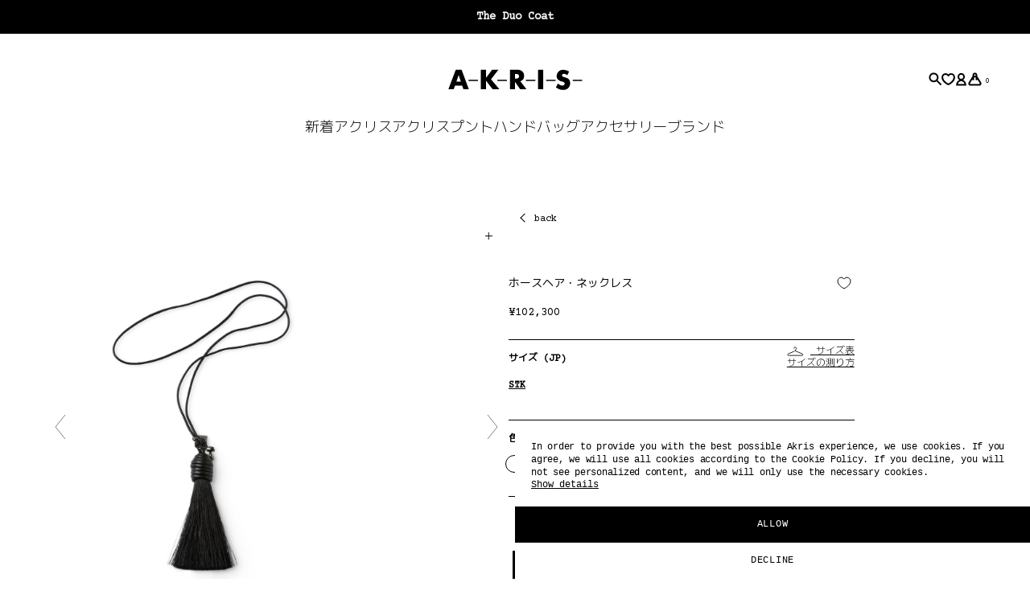

--- FILE ---
content_type: text/html; charset=utf-8
request_url: https://jp.akris.com/products/necklace-black
body_size: 28611
content:
<!DOCTYPE html>
<html lang="ja">
<head>

  <!-- Cookiebot CMP-->
<script id="Cookiebot" src="https://consent.cookiebot.com/uc.js" data-cbid="88eb5b5f-aded-4148-bb5e-8cd6b2068b5c" type="text/javascript"></script>
<!-- End Cookiebot CMP -->
  
   <!-- Google Consent Mode -->
    <script data-cookieconsent="ignore">
      window.dataLayer = window.dataLayer || [];
      function gtag() {
        dataLayer.push(arguments)
      }
      gtag("consent", "default", {
        ad_personalization: "denied",
        ad_storage: "denied",
        ad_user_data: "denied",
        analytics_storage: "denied",
        functionality_storage: "denied",
        personalization_storage: "denied",
        security_storage: "granted",
        wait_for_update: 500
      });
      gtag("set", "ads_data_redaction", true);
      gtag("set", "url_passthrough", true);
    </script>
    <!-- End Google Consent Mode-->
  
  <!-- Google Tag Manager GA4-->
<script>(function(w,d,s,l,i){w[l]=w[l]||[];w[l].push({'gtm.start':
new Date().getTime(),event:'gtm.js'});var f=d.getElementsByTagName(s)[0],
j=d.createElement(s),dl=l!='dataLayer'?'&l='+l:'';j.async=true;j.src=
'https://www.googletagmanager.com/gtm.js?id='+i+dl;f.parentNode.insertBefore(j,f);
})(window,document,'script','dataLayer','GTM-PZPQJDB');</script>
<!-- End Google Tag Manager -->


   <!-- Cookiebot banner custom styles -->
        <style>
          #CybotCookiebotDialog,
          #CookiebotWidget.CookiebotWidget-open,
          #CookiebotWidget.CookiebotWidget-open #CookiebotWidget-widgetContent{
            font-family: 'Courier Prime', monospace !important;
            border-radius: 0 !important;
          }
          #CybotCookiebotDialogHeader {
            display: none !important;
          }
          #CybotCookiebotDialog .CybotCookiebotDialogBodyBottomWrapper {
            display: none !important;
          }
          #CybotCookiebotDialog h2,
          #CybotCookiebotDialog #CybotCookiebotDialogBodyContentText a, 
          #CybotCookiebotDialog #CybotCookiebotDialogBodyLevelButtonIABHeaderViewPartnersLink, 
          #CybotCookiebotDialog #CybotCookiebotDialogDetailBulkConsentList dt a, 
          #CybotCookiebotDialog #CybotCookiebotDialogDetailFooter a, 
          #CybotCookiebotDialog .CybotCookiebotDialogBodyLevelButtonIABDescription a, 
          #CybotCookiebotDialog .CybotCookiebotDialogDetailBodyContentCookieLink, 
          #CybotCookiebotDialogDetailBodyContentTextAbout a {
            font-weight: 400 !important;
          }
          #CybotCookiebotDialogBodyButtonDecline,
          #CybotCookiebotDialogBodyLevelButtonCustomize {
            padding: .5em 1em !important;
          }
          #CybotCookiebotDialogPoweredByText {
            display: none !important;
          }
          #CybotCookiebotDialogFooter .CybotCookiebotDialogBodyButton {
            border-radius: 0 !important;
            border: none !important;
            font-weight: 400 !important;
          }
          #CookiebotWidget .CookiebotWidget-body .CookiebotWidget-main-logo {
            display: none !important;
          }
          #CookiebotWidget #CookiebotWidget-buttons button {
            border-radius: 0 !important;
          }
        </style><!-- Yahoo Japan site tag -->
	<script async src="https://s.yimg.jp/images/listing/tool/cv/ytag.js"></script>
	<script>
	window.yjDataLayer = window.yjDataLayer || [];
	function ytag() { yjDataLayer.push(arguments); }
	ytag({"type":"ycl_cookie"});
	</script>
    <!-- Yahoo Japan site tag -->

	<!-- Google fonts for Japanese -->
	<link rel="preconnect" href="https://fonts.googleapis.com">
	<link rel="preconnect" href="https://fonts.gstatic.com" crossorigin>
	<link href="https://fonts.googleapis.com/css2?family=M+PLUS+1p:wght@300;400&display=swap" rel="stylesheet"><script>
		(function(d) {
		var config = {
		kitId: 'roa2mci',
		scriptTimeout: 3000,
		async: true
		},
		h=d.documentElement,t=setTimeout(function(){h.className=h.className.replace(/\bwf-loading\b/g,"")+" wf-inactive";},config.scriptTimeout),tk=d.createElement("script"),f=false,s=d.getElementsByTagName("script")[0],a;h.className+=" wf-loading";tk.src='https://use.typekit.net/'+config.kitId+'.js';tk.async=true;tk.onload=tk.onreadystatechange=function(){a=this.readyState;if(f||a&&a!="complete"&&a!="loaded")return;f=true;clearTimeout(t);try{Typekit.load(config)}catch(e){}};s.parentNode.insertBefore(tk,s)
		})(document);
		</script>	<meta charset="utf-8" /><meta name="description" content="【商品詳細】 装いにアクセントをプラスできる抜群の存在感を放つ、タッセルをモチーフとしたペンダントタイプのネックレスです。スライド式のアジャスタブルレザーコードで着脱がスムーズ (56～110cmまで調整可能) です。 【商品仕様】 ・素材：ホースヘア、カーフレザー、真鍮 ・ブランドのシグネチャーシェイプ、トラぺゾイド型 AKRISロゴ入り（真鍮）パーツ付 アクリスのシグネチャーマテリアル、ホースヘア。 ホースヘア（馬の尾の毛）は、洗練された自然な美しさと高級感、そして驚くほどの軽さを兼ね備えた比類なき素材です。その風合いは、時とともに豊かさと味わいを増していきます。ホースヘアは他の素材にくらべ、熱や摩擦に強く、傷がつきにくいといっ"><meta property="og:site_name" content="Akris JP">
<meta property="og:url" content="https://jp.akris.com/products/necklace-black">
<meta property="og:title" content="ホースヘア・ネックレス">
<meta property="og:type" content="product">
<meta property="og:description" content="【商品詳細】 装いにアクセントをプラスできる抜群の存在感を放つ、タッセルをモチーフとしたペンダントタイプのネックレスです。スライド式のアジャスタブルレザーコードで着脱がスムーズ (56～110cmまで調整可能) です。 【商品仕様】 ・素材：ホースヘア、カーフレザー、真鍮 ・ブランドのシグネチャーシェイプ、トラぺゾイド型 AKRISロゴ入り（真鍮）パーツ付 アクリスのシグネチャーマテリアル、ホースヘア。 ホースヘア（馬の尾の毛）は、洗練された自然な美しさと高級感、そして驚くほどの軽さを兼ね備えた比類なき素材です。その風合いは、時とともに豊かさと味わいを増していきます。ホースヘアは他の素材にくらべ、熱や摩擦に強く、傷がつきにくいといっ"><meta property="og:price:amount" content="102,300">
  <meta property="og:price:currency" content="JPY"><meta property="og:image" content="http://jp.akris.com/cdn/shop/files/1901493600609154009_20200707_0501_1200x1200.png?v=1744679320"><meta property="og:image" content="http://jp.akris.com/cdn/shop/files/1901493600609154009_20200707_0502_1200x1200.png?v=1744680132"><meta property="og:image" content="http://jp.akris.com/cdn/shop/files/1901493600609154009_20200707_0513_1200x1200.png?v=1744680132">
<meta property="og:image:secure_url" content="https://jp.akris.com/cdn/shop/files/1901493600609154009_20200707_0501_1200x1200.png?v=1744679320"><meta property="og:image:secure_url" content="https://jp.akris.com/cdn/shop/files/1901493600609154009_20200707_0502_1200x1200.png?v=1744680132"><meta property="og:image:secure_url" content="https://jp.akris.com/cdn/shop/files/1901493600609154009_20200707_0513_1200x1200.png?v=1744680132">
<meta name="twitter:card" content="summary_large_image">
<meta name="twitter:title" content="ホースヘア・ネックレス">
<meta name="twitter:description" content="【商品詳細】 装いにアクセントをプラスできる抜群の存在感を放つ、タッセルをモチーフとしたペンダントタイプのネックレスです。スライド式のアジャスタブルレザーコードで着脱がスムーズ (56～110cmまで調整可能) です。 【商品仕様】 ・素材：ホースヘア、カーフレザー、真鍮 ・ブランドのシグネチャーシェイプ、トラぺゾイド型 AKRISロゴ入り（真鍮）パーツ付 アクリスのシグネチャーマテリアル、ホースヘア。 ホースヘア（馬の尾の毛）は、洗練された自然な美しさと高級感、そして驚くほどの軽さを兼ね備えた比類なき素材です。その風合いは、時とともに豊かさと味わいを増していきます。ホースヘアは他の素材にくらべ、熱や摩擦に強く、傷がつきにくいといっ">
<link rel="canonical" href="https://jp.akris.com/products/necklace-black">
	<meta name="viewport" content="width=device-width, initial-scale=1, maximum-scale=1">

	<title>
	ホースヘア・ネックレス
	</title>
	
  <link rel="apple-touch-icon" sizes="57x57" href="//jp.akris.com/cdn/shop/files/Favicon_57x57.png?v=1613737919">
	<link rel="apple-touch-icon" sizes="60x60" href="//jp.akris.com/cdn/shop/files/Favicon_60x60.png?v=1613737919">
	<link rel="apple-touch-icon" sizes="72x72" href="//jp.akris.com/cdn/shop/files/Favicon_72x72.png?v=1613737919">
	<link rel="apple-touch-icon" sizes="76x76" href="//jp.akris.com/cdn/shop/files/Favicon_76x76.png?v=1613737919">
	<link rel="apple-touch-icon" sizes="114x114" href="//jp.akris.com/cdn/shop/files/Favicon_114x114.png?v=1613737919">
	<link rel="apple-touch-icon" sizes="120x120" href="//jp.akris.com/cdn/shop/files/Favicon_120x120.png?v=1613737919">
	<link rel="apple-touch-icon" sizes="144x144" href="//jp.akris.com/cdn/shop/files/Favicon_144x144.png?v=1613737919">
	<link rel="apple-touch-icon" sizes="152x152" href="//jp.akris.com/cdn/shop/files/Favicon_152x152.png?v=1613737919">
	<link rel="apple-touch-icon" sizes="180x180" href="//jp.akris.com/cdn/shop/files/Favicon_180x180.png?v=1613737919">
	<link rel="icon" type="image/png" sizes="192x192"  href="//jp.akris.com/cdn/shop/files/Favicon_192x192.png?v=1613737919">
	<link rel="icon" type="image/png" sizes="32x32" href="//jp.akris.com/cdn/shop/files/Favicon_32x32.png?v=1613737919">
	<link rel="icon" type="image/png" sizes="96x96" href="//jp.akris.com/cdn/shop/files/Favicon_96x96.png?v=1613737919">
	<link rel="icon" type="image/png" sizes="16x16" href="//jp.akris.com/cdn/shop/files/Favicon_16x16.png?v=1613737919">
	<link rel="manifest" href="//jp.akris.com/cdn/shop/files/Favicon_57x57.png?v=1613737919">
	<meta name="msapplication-TileColor" content="#ffffff">
	<meta name="msapplication-TileImage" content="//jp.akris.com/cdn/shop/files/Favicon_144x144.png?v=1613737919">
	<meta name="theme-color" content="#ffffff">
	<link rel="stylesheet" type="text/css"  href="https://cdnjs.cloudflare.com/ajax/libs/ekko-lightbox/5.3.0/ekko-lightbox.css" />
		<script type="application/ld+json">
			{
				"@context": "http://schema.org/",
				"@type": "Product",
				"name": "ホースヘア・ネックレス",
				"url": "https://jp.akris.com/products/necklace-black",
				
				
				"image": [
					"https://jp.akris.com/cdn/shop/files/1901493600609154009_20200707_0501_1177x.png?v=1744679320"
				],
				
				"description": "【商品詳細】
装いにアクセントをプラスできる抜群の存在感を放つ、タッセルをモチーフとしたペンダントタイプのネックレスです。スライド式のアジャスタブルレザーコードで着脱がスムーズ (56～110cmまで調整可能) です。
【商品仕様】

・素材：ホースヘア、カーフレザー、真鍮
・ブランドのシグネチャーシェイプ、トラぺゾイド型 AKRISロゴ入り（真鍮）パーツ付

アクリスのシグネチャーマテリアル、ホースヘア。 ホースヘア（馬の尾の毛）は、洗練された自然な美しさと高級感、そして驚くほどの軽さを兼ね備えた比類なき素材です。その風合いは、時とともに豊かさと味わいを増していきます。ホースヘアは他の素材にくらべ、熱や摩擦に強く、傷がつきにくいといった耐久性の高さも特徴です。
アクリスでは、モンゴルの原野を走る馬の尾の毛のみを使用。生きた馬から採取した尾の毛は、ホースヘアを専門に扱う英国のテキスタイル会社で漂白され、特殊な技術で染色されます。そして200年近く前の織機で、当時と同じ手法で織られます。取り扱いが難しいホースヘアは、1日に1メートルほどしか織ることができません。また、馬の尾の毛をカットすることができるのは馬の生涯で5-8回のみとされていることから、大変稀少な素材でもあります。ホースヘアを採取する際馬を殺生しないので、アニマルフレンドリーな素材でもあります。
ホースヘアはハンドバッグをはじめウォレットやネックレスなどの小物、そして洋服のディテールにも取り入れられています。",
				
				"sku": "19 01 4936 00 609154 009 STK",
				
				"brand": {
				"@type": "Thing",
				"name": "Akris"
			},
			
			"offers": [
				
				{
					"@type" : "Offer",
					"availability" : "http://schema.org/InStock",
					"price" : "102300.0",
					"priceCurrency" : "JPY",
					"url" : "https://jp.akris.com/products/necklace-black?variant=40618765975622",
					"itemOffered" :
					{
						"@type" : "Product",
						
						
						"name" : "ブラック / STK",
						
						
						"sku": "19 01 4936 00 609154 009 STK",
						
						
						"weight": {
							"@type": "QuantitativeValue",
							
							"unitCode": "kg",
							
							"value": "0.036 kg"
						},
						
						"url": "https://jp.akris.com/products/necklace-black?variant=40618765975622"
					}
				}
				
			]
			
			}
		</script>
	

<script type="application/ld+json">
{
	"@context": "http://schema.org",
	"@type": "Organization",
	"name": "Akris JP",
	
	"sameAs": [
		"",
		"https://www.facebook.com/AkrisJapan/?brand_redir=351800305279",
		"",
		"https://www.instagram.com/akrisofficial",
		"",
		"",
		"https://www.youtube.com/user/AkrisOfficialChannel",
		""
	],
	"url": "https://jp.akris.com"
}
</script>



<link href="//jp.akris.com/cdn/shop/t/19/assets/bundle.css?v=160110051006065095471767662255" rel="stylesheet" type="text/css" media="all" />
	<link href="//jp.akris.com/cdn/shop/t/19/assets/custom.scss.css?v=5305513443341032101691550186" rel="stylesheet" type="text/css" media="all" />
	<link href="//jp.akris.com/cdn/shop/t/19/assets/main.min.css?v=124744297457470397231710411275" rel="stylesheet" type="text/css" media="all" />

<script>window.performance && window.performance.mark && window.performance.mark('shopify.content_for_header.start');</script><meta id="shopify-digital-wallet" name="shopify-digital-wallet" content="/4181360710/digital_wallets/dialog">
<meta name="shopify-checkout-api-token" content="7587c6552b7344d376c29b2694c33c6c">
<link rel="alternate" hreflang="x-default" href="https://jp.akris.com/products/necklace-black">
<link rel="alternate" hreflang="ja-JP" href="https://jp.akris.com/products/necklace-black">
<link rel="alternate" hreflang="en-JP" href="https://jp.akris.com/en/products/necklace-black">
<link rel="alternate" type="application/json+oembed" href="https://jp.akris.com/products/necklace-black.oembed">
<script async="async" src="/checkouts/internal/preloads.js?locale=ja-JP"></script>
<link rel="preconnect" href="https://shop.app" crossorigin="anonymous">
<script async="async" src="https://shop.app/checkouts/internal/preloads.js?locale=ja-JP&shop_id=4181360710" crossorigin="anonymous"></script>
<script id="apple-pay-shop-capabilities" type="application/json">{"shopId":4181360710,"countryCode":"JP","currencyCode":"JPY","merchantCapabilities":["supports3DS"],"merchantId":"gid:\/\/shopify\/Shop\/4181360710","merchantName":"Akris JP","requiredBillingContactFields":["postalAddress","email"],"requiredShippingContactFields":["postalAddress","email"],"shippingType":"shipping","supportedNetworks":["visa","masterCard","amex","jcb","discover"],"total":{"type":"pending","label":"Akris JP","amount":"1.00"},"shopifyPaymentsEnabled":true,"supportsSubscriptions":true}</script>
<script id="shopify-features" type="application/json">{"accessToken":"7587c6552b7344d376c29b2694c33c6c","betas":["rich-media-storefront-analytics"],"domain":"jp.akris.com","predictiveSearch":false,"shopId":4181360710,"locale":"ja"}</script>
<script>var Shopify = Shopify || {};
Shopify.shop = "akris-jp.myshopify.com";
Shopify.locale = "ja";
Shopify.currency = {"active":"JPY","rate":"1.0"};
Shopify.country = "JP";
Shopify.theme = {"name":"Akris \/ JP Master Restyle 22 [PROD EXTERA]_230809","id":124052766790,"schema_name":"Akris","schema_version":"1.0.0","theme_store_id":null,"role":"main"};
Shopify.theme.handle = "null";
Shopify.theme.style = {"id":null,"handle":null};
Shopify.cdnHost = "jp.akris.com/cdn";
Shopify.routes = Shopify.routes || {};
Shopify.routes.root = "/";</script>
<script type="module">!function(o){(o.Shopify=o.Shopify||{}).modules=!0}(window);</script>
<script>!function(o){function n(){var o=[];function n(){o.push(Array.prototype.slice.apply(arguments))}return n.q=o,n}var t=o.Shopify=o.Shopify||{};t.loadFeatures=n(),t.autoloadFeatures=n()}(window);</script>
<script>
  window.ShopifyPay = window.ShopifyPay || {};
  window.ShopifyPay.apiHost = "shop.app\/pay";
  window.ShopifyPay.redirectState = null;
</script>
<script id="shop-js-analytics" type="application/json">{"pageType":"product"}</script>
<script defer="defer" async type="module" src="//jp.akris.com/cdn/shopifycloud/shop-js/modules/v2/client.init-shop-cart-sync_0MstufBG.ja.esm.js"></script>
<script defer="defer" async type="module" src="//jp.akris.com/cdn/shopifycloud/shop-js/modules/v2/chunk.common_jll-23Z1.esm.js"></script>
<script defer="defer" async type="module" src="//jp.akris.com/cdn/shopifycloud/shop-js/modules/v2/chunk.modal_HXih6-AF.esm.js"></script>
<script type="module">
  await import("//jp.akris.com/cdn/shopifycloud/shop-js/modules/v2/client.init-shop-cart-sync_0MstufBG.ja.esm.js");
await import("//jp.akris.com/cdn/shopifycloud/shop-js/modules/v2/chunk.common_jll-23Z1.esm.js");
await import("//jp.akris.com/cdn/shopifycloud/shop-js/modules/v2/chunk.modal_HXih6-AF.esm.js");

  window.Shopify.SignInWithShop?.initShopCartSync?.({"fedCMEnabled":true,"windoidEnabled":true});

</script>
<script>
  window.Shopify = window.Shopify || {};
  if (!window.Shopify.featureAssets) window.Shopify.featureAssets = {};
  window.Shopify.featureAssets['shop-js'] = {"shop-cart-sync":["modules/v2/client.shop-cart-sync_DN7iwvRY.ja.esm.js","modules/v2/chunk.common_jll-23Z1.esm.js","modules/v2/chunk.modal_HXih6-AF.esm.js"],"init-fed-cm":["modules/v2/client.init-fed-cm_DmZOWWut.ja.esm.js","modules/v2/chunk.common_jll-23Z1.esm.js","modules/v2/chunk.modal_HXih6-AF.esm.js"],"shop-cash-offers":["modules/v2/client.shop-cash-offers_HFfvn_Gz.ja.esm.js","modules/v2/chunk.common_jll-23Z1.esm.js","modules/v2/chunk.modal_HXih6-AF.esm.js"],"shop-login-button":["modules/v2/client.shop-login-button_BVN3pvk0.ja.esm.js","modules/v2/chunk.common_jll-23Z1.esm.js","modules/v2/chunk.modal_HXih6-AF.esm.js"],"pay-button":["modules/v2/client.pay-button_CyS_4GVi.ja.esm.js","modules/v2/chunk.common_jll-23Z1.esm.js","modules/v2/chunk.modal_HXih6-AF.esm.js"],"shop-button":["modules/v2/client.shop-button_zh22db91.ja.esm.js","modules/v2/chunk.common_jll-23Z1.esm.js","modules/v2/chunk.modal_HXih6-AF.esm.js"],"avatar":["modules/v2/client.avatar_BTnouDA3.ja.esm.js"],"init-windoid":["modules/v2/client.init-windoid_BlVJIuJ5.ja.esm.js","modules/v2/chunk.common_jll-23Z1.esm.js","modules/v2/chunk.modal_HXih6-AF.esm.js"],"init-shop-for-new-customer-accounts":["modules/v2/client.init-shop-for-new-customer-accounts_BqzwtUK7.ja.esm.js","modules/v2/client.shop-login-button_BVN3pvk0.ja.esm.js","modules/v2/chunk.common_jll-23Z1.esm.js","modules/v2/chunk.modal_HXih6-AF.esm.js"],"init-shop-email-lookup-coordinator":["modules/v2/client.init-shop-email-lookup-coordinator_DKDv3hKi.ja.esm.js","modules/v2/chunk.common_jll-23Z1.esm.js","modules/v2/chunk.modal_HXih6-AF.esm.js"],"init-shop-cart-sync":["modules/v2/client.init-shop-cart-sync_0MstufBG.ja.esm.js","modules/v2/chunk.common_jll-23Z1.esm.js","modules/v2/chunk.modal_HXih6-AF.esm.js"],"shop-toast-manager":["modules/v2/client.shop-toast-manager_BkVvTGW3.ja.esm.js","modules/v2/chunk.common_jll-23Z1.esm.js","modules/v2/chunk.modal_HXih6-AF.esm.js"],"init-customer-accounts":["modules/v2/client.init-customer-accounts_CZbUHFPX.ja.esm.js","modules/v2/client.shop-login-button_BVN3pvk0.ja.esm.js","modules/v2/chunk.common_jll-23Z1.esm.js","modules/v2/chunk.modal_HXih6-AF.esm.js"],"init-customer-accounts-sign-up":["modules/v2/client.init-customer-accounts-sign-up_C0QA8nCd.ja.esm.js","modules/v2/client.shop-login-button_BVN3pvk0.ja.esm.js","modules/v2/chunk.common_jll-23Z1.esm.js","modules/v2/chunk.modal_HXih6-AF.esm.js"],"shop-follow-button":["modules/v2/client.shop-follow-button_CSkbpFfm.ja.esm.js","modules/v2/chunk.common_jll-23Z1.esm.js","modules/v2/chunk.modal_HXih6-AF.esm.js"],"checkout-modal":["modules/v2/client.checkout-modal_rYdHFJTE.ja.esm.js","modules/v2/chunk.common_jll-23Z1.esm.js","modules/v2/chunk.modal_HXih6-AF.esm.js"],"shop-login":["modules/v2/client.shop-login_DeXIozZF.ja.esm.js","modules/v2/chunk.common_jll-23Z1.esm.js","modules/v2/chunk.modal_HXih6-AF.esm.js"],"lead-capture":["modules/v2/client.lead-capture_DGEoeVgo.ja.esm.js","modules/v2/chunk.common_jll-23Z1.esm.js","modules/v2/chunk.modal_HXih6-AF.esm.js"],"payment-terms":["modules/v2/client.payment-terms_BXPcfuME.ja.esm.js","modules/v2/chunk.common_jll-23Z1.esm.js","modules/v2/chunk.modal_HXih6-AF.esm.js"]};
</script>
<script>(function() {
  var isLoaded = false;
  function asyncLoad() {
    if (isLoaded) return;
    isLoaded = true;
    var urls = ["https:\/\/chimpstatic.com\/mcjs-connected\/js\/users\/3a8876711fcb13e81bfbfb6be\/3090332feebdb77b4078b75d6.js?shop=akris-jp.myshopify.com","https:\/\/widgetic.com\/sdk\/sdk.js?shop=akris-jp.myshopify.com","https:\/\/cloudsearch-1f874.kxcdn.com\/shopify.js?widgetDisabled=1\u0026shop=akris-jp.myshopify.com","\/\/backinstock.useamp.com\/widget\/12985_1767153983.js?category=bis\u0026v=6\u0026shop=akris-jp.myshopify.com"];
    for (var i = 0; i < urls.length; i++) {
      var s = document.createElement('script');
      s.type = 'text/javascript';
      s.async = true;
      s.src = urls[i];
      var x = document.getElementsByTagName('script')[0];
      x.parentNode.insertBefore(s, x);
    }
  };
  if(window.attachEvent) {
    window.attachEvent('onload', asyncLoad);
  } else {
    window.addEventListener('load', asyncLoad, false);
  }
})();</script>
<script id="__st">var __st={"a":4181360710,"offset":32400,"reqid":"d51b95d2-ef3a-4e70-9c4c-dbfc3a81d988-1769475459","pageurl":"jp.akris.com\/products\/necklace-black","u":"7f626ad70b72","p":"product","rtyp":"product","rid":7130495909958};</script>
<script>window.ShopifyPaypalV4VisibilityTracking = true;</script>
<script id="captcha-bootstrap">!function(){'use strict';const t='contact',e='account',n='new_comment',o=[[t,t],['blogs',n],['comments',n],[t,'customer']],c=[[e,'customer_login'],[e,'guest_login'],[e,'recover_customer_password'],[e,'create_customer']],r=t=>t.map((([t,e])=>`form[action*='/${t}']:not([data-nocaptcha='true']) input[name='form_type'][value='${e}']`)).join(','),a=t=>()=>t?[...document.querySelectorAll(t)].map((t=>t.form)):[];function s(){const t=[...o],e=r(t);return a(e)}const i='password',u='form_key',d=['recaptcha-v3-token','g-recaptcha-response','h-captcha-response',i],f=()=>{try{return window.sessionStorage}catch{return}},m='__shopify_v',_=t=>t.elements[u];function p(t,e,n=!1){try{const o=window.sessionStorage,c=JSON.parse(o.getItem(e)),{data:r}=function(t){const{data:e,action:n}=t;return t[m]||n?{data:e,action:n}:{data:t,action:n}}(c);for(const[e,n]of Object.entries(r))t.elements[e]&&(t.elements[e].value=n);n&&o.removeItem(e)}catch(o){console.error('form repopulation failed',{error:o})}}const l='form_type',E='cptcha';function T(t){t.dataset[E]=!0}const w=window,h=w.document,L='Shopify',v='ce_forms',y='captcha';let A=!1;((t,e)=>{const n=(g='f06e6c50-85a8-45c8-87d0-21a2b65856fe',I='https://cdn.shopify.com/shopifycloud/storefront-forms-hcaptcha/ce_storefront_forms_captcha_hcaptcha.v1.5.2.iife.js',D={infoText:'hCaptchaによる保護',privacyText:'プライバシー',termsText:'利用規約'},(t,e,n)=>{const o=w[L][v],c=o.bindForm;if(c)return c(t,g,e,D).then(n);var r;o.q.push([[t,g,e,D],n]),r=I,A||(h.body.append(Object.assign(h.createElement('script'),{id:'captcha-provider',async:!0,src:r})),A=!0)});var g,I,D;w[L]=w[L]||{},w[L][v]=w[L][v]||{},w[L][v].q=[],w[L][y]=w[L][y]||{},w[L][y].protect=function(t,e){n(t,void 0,e),T(t)},Object.freeze(w[L][y]),function(t,e,n,w,h,L){const[v,y,A,g]=function(t,e,n){const i=e?o:[],u=t?c:[],d=[...i,...u],f=r(d),m=r(i),_=r(d.filter((([t,e])=>n.includes(e))));return[a(f),a(m),a(_),s()]}(w,h,L),I=t=>{const e=t.target;return e instanceof HTMLFormElement?e:e&&e.form},D=t=>v().includes(t);t.addEventListener('submit',(t=>{const e=I(t);if(!e)return;const n=D(e)&&!e.dataset.hcaptchaBound&&!e.dataset.recaptchaBound,o=_(e),c=g().includes(e)&&(!o||!o.value);(n||c)&&t.preventDefault(),c&&!n&&(function(t){try{if(!f())return;!function(t){const e=f();if(!e)return;const n=_(t);if(!n)return;const o=n.value;o&&e.removeItem(o)}(t);const e=Array.from(Array(32),(()=>Math.random().toString(36)[2])).join('');!function(t,e){_(t)||t.append(Object.assign(document.createElement('input'),{type:'hidden',name:u})),t.elements[u].value=e}(t,e),function(t,e){const n=f();if(!n)return;const o=[...t.querySelectorAll(`input[type='${i}']`)].map((({name:t})=>t)),c=[...d,...o],r={};for(const[a,s]of new FormData(t).entries())c.includes(a)||(r[a]=s);n.setItem(e,JSON.stringify({[m]:1,action:t.action,data:r}))}(t,e)}catch(e){console.error('failed to persist form',e)}}(e),e.submit())}));const S=(t,e)=>{t&&!t.dataset[E]&&(n(t,e.some((e=>e===t))),T(t))};for(const o of['focusin','change'])t.addEventListener(o,(t=>{const e=I(t);D(e)&&S(e,y())}));const B=e.get('form_key'),M=e.get(l),P=B&&M;t.addEventListener('DOMContentLoaded',(()=>{const t=y();if(P)for(const e of t)e.elements[l].value===M&&p(e,B);[...new Set([...A(),...v().filter((t=>'true'===t.dataset.shopifyCaptcha))])].forEach((e=>S(e,t)))}))}(h,new URLSearchParams(w.location.search),n,t,e,['guest_login'])})(!0,!0)}();</script>
<script integrity="sha256-4kQ18oKyAcykRKYeNunJcIwy7WH5gtpwJnB7kiuLZ1E=" data-source-attribution="shopify.loadfeatures" defer="defer" src="//jp.akris.com/cdn/shopifycloud/storefront/assets/storefront/load_feature-a0a9edcb.js" crossorigin="anonymous"></script>
<script crossorigin="anonymous" defer="defer" src="//jp.akris.com/cdn/shopifycloud/storefront/assets/shopify_pay/storefront-65b4c6d7.js?v=20250812"></script>
<script data-source-attribution="shopify.dynamic_checkout.dynamic.init">var Shopify=Shopify||{};Shopify.PaymentButton=Shopify.PaymentButton||{isStorefrontPortableWallets:!0,init:function(){window.Shopify.PaymentButton.init=function(){};var t=document.createElement("script");t.src="https://jp.akris.com/cdn/shopifycloud/portable-wallets/latest/portable-wallets.ja.js",t.type="module",document.head.appendChild(t)}};
</script>
<script data-source-attribution="shopify.dynamic_checkout.buyer_consent">
  function portableWalletsHideBuyerConsent(e){var t=document.getElementById("shopify-buyer-consent"),n=document.getElementById("shopify-subscription-policy-button");t&&n&&(t.classList.add("hidden"),t.setAttribute("aria-hidden","true"),n.removeEventListener("click",e))}function portableWalletsShowBuyerConsent(e){var t=document.getElementById("shopify-buyer-consent"),n=document.getElementById("shopify-subscription-policy-button");t&&n&&(t.classList.remove("hidden"),t.removeAttribute("aria-hidden"),n.addEventListener("click",e))}window.Shopify?.PaymentButton&&(window.Shopify.PaymentButton.hideBuyerConsent=portableWalletsHideBuyerConsent,window.Shopify.PaymentButton.showBuyerConsent=portableWalletsShowBuyerConsent);
</script>
<script data-source-attribution="shopify.dynamic_checkout.cart.bootstrap">document.addEventListener("DOMContentLoaded",(function(){function t(){return document.querySelector("shopify-accelerated-checkout-cart, shopify-accelerated-checkout")}if(t())Shopify.PaymentButton.init();else{new MutationObserver((function(e,n){t()&&(Shopify.PaymentButton.init(),n.disconnect())})).observe(document.body,{childList:!0,subtree:!0})}}));
</script>
<link id="shopify-accelerated-checkout-styles" rel="stylesheet" media="screen" href="https://jp.akris.com/cdn/shopifycloud/portable-wallets/latest/accelerated-checkout-backwards-compat.css" crossorigin="anonymous">
<style id="shopify-accelerated-checkout-cart">
        #shopify-buyer-consent {
  margin-top: 1em;
  display: inline-block;
  width: 100%;
}

#shopify-buyer-consent.hidden {
  display: none;
}

#shopify-subscription-policy-button {
  background: none;
  border: none;
  padding: 0;
  text-decoration: underline;
  font-size: inherit;
  cursor: pointer;
}

#shopify-subscription-policy-button::before {
  box-shadow: none;
}

      </style>
<script id="sections-script" data-sections="product-recommendations,ip-redirect" defer="defer" src="//jp.akris.com/cdn/shop/t/19/compiled_assets/scripts.js?v=22223"></script>
<script>window.performance && window.performance.mark && window.performance.mark('shopify.content_for_header.end');</script>

   



<script type="text/javascript">
window.dataLayer = window.dataLayer || [];

window.appStart = function(){
  window.productPageHandle = function(){

    var productName = "ホースヘア・ネックレス";
    var productId = "7130495909958";
    var productPrice = "102,300";
    var productBrand = "Akris";
    var productCollection = "キーチャーム＆ネックレス";
    var productType = "Accessories";
    var productSku = "19 01 4936 00 609154 009 STK";
    var productVariantId = "40618765975622";
    var productVariantTitle = "ブラック / STK";

    window.dataLayer.push({
      event: "analyzify_productDetail",
      productId: productId,
      productName: productName,
      productPrice: productPrice,
      productBrand: productBrand,
      productCategory: productCollection,
      productType: productType,
      productSku: productSku,
      productVariantId: productVariantId,
      productVariantTitle: productVariantTitle,
      currency: "JPY",
    });
  };


  
    productPageHandle();
  

}
appStart();
</script>
   <meta name="facebook-domain-verification" content="78atyspat6ow7jv4ksu4xci0q9c2af" />
<!-- Meta Pixel Code -->
<script>
!function(f,b,e,v,n,t,s)
{if(f.fbq)return;n=f.fbq=function(){n.callMethod?
n.callMethod.apply(n,arguments):n.queue.push(arguments)};
if(!f._fbq)f._fbq=n;n.push=n;n.loaded=!0;n.version='2.0';
n.queue=[];t=b.createElement(e);t.async=!0;
t.src=v;s=b.getElementsByTagName(e)[0];
s.parentNode.insertBefore(t,s)}(window, document,'script',
'https://connect.facebook.net/en_US/fbevents.js');
fbq('init', '957952062093140');
fbq('track', 'PageView');
</script>
<noscript><img height="1" width="1" style="display:none"
src="https://www.facebook.com/tr?id=957952062093140&ev=PageView&noscript=1"
/></noscript>
<!-- End Meta Pixel Code -->
<link href="https://monorail-edge.shopifysvc.com" rel="dns-prefetch">
<script>(function(){if ("sendBeacon" in navigator && "performance" in window) {try {var session_token_from_headers = performance.getEntriesByType('navigation')[0].serverTiming.find(x => x.name == '_s').description;} catch {var session_token_from_headers = undefined;}var session_cookie_matches = document.cookie.match(/_shopify_s=([^;]*)/);var session_token_from_cookie = session_cookie_matches && session_cookie_matches.length === 2 ? session_cookie_matches[1] : "";var session_token = session_token_from_headers || session_token_from_cookie || "";function handle_abandonment_event(e) {var entries = performance.getEntries().filter(function(entry) {return /monorail-edge.shopifysvc.com/.test(entry.name);});if (!window.abandonment_tracked && entries.length === 0) {window.abandonment_tracked = true;var currentMs = Date.now();var navigation_start = performance.timing.navigationStart;var payload = {shop_id: 4181360710,url: window.location.href,navigation_start,duration: currentMs - navigation_start,session_token,page_type: "product"};window.navigator.sendBeacon("https://monorail-edge.shopifysvc.com/v1/produce", JSON.stringify({schema_id: "online_store_buyer_site_abandonment/1.1",payload: payload,metadata: {event_created_at_ms: currentMs,event_sent_at_ms: currentMs}}));}}window.addEventListener('pagehide', handle_abandonment_event);}}());</script>
<script id="web-pixels-manager-setup">(function e(e,d,r,n,o){if(void 0===o&&(o={}),!Boolean(null===(a=null===(i=window.Shopify)||void 0===i?void 0:i.analytics)||void 0===a?void 0:a.replayQueue)){var i,a;window.Shopify=window.Shopify||{};var t=window.Shopify;t.analytics=t.analytics||{};var s=t.analytics;s.replayQueue=[],s.publish=function(e,d,r){return s.replayQueue.push([e,d,r]),!0};try{self.performance.mark("wpm:start")}catch(e){}var l=function(){var e={modern:/Edge?\/(1{2}[4-9]|1[2-9]\d|[2-9]\d{2}|\d{4,})\.\d+(\.\d+|)|Firefox\/(1{2}[4-9]|1[2-9]\d|[2-9]\d{2}|\d{4,})\.\d+(\.\d+|)|Chrom(ium|e)\/(9{2}|\d{3,})\.\d+(\.\d+|)|(Maci|X1{2}).+ Version\/(15\.\d+|(1[6-9]|[2-9]\d|\d{3,})\.\d+)([,.]\d+|)( \(\w+\)|)( Mobile\/\w+|) Safari\/|Chrome.+OPR\/(9{2}|\d{3,})\.\d+\.\d+|(CPU[ +]OS|iPhone[ +]OS|CPU[ +]iPhone|CPU IPhone OS|CPU iPad OS)[ +]+(15[._]\d+|(1[6-9]|[2-9]\d|\d{3,})[._]\d+)([._]\d+|)|Android:?[ /-](13[3-9]|1[4-9]\d|[2-9]\d{2}|\d{4,})(\.\d+|)(\.\d+|)|Android.+Firefox\/(13[5-9]|1[4-9]\d|[2-9]\d{2}|\d{4,})\.\d+(\.\d+|)|Android.+Chrom(ium|e)\/(13[3-9]|1[4-9]\d|[2-9]\d{2}|\d{4,})\.\d+(\.\d+|)|SamsungBrowser\/([2-9]\d|\d{3,})\.\d+/,legacy:/Edge?\/(1[6-9]|[2-9]\d|\d{3,})\.\d+(\.\d+|)|Firefox\/(5[4-9]|[6-9]\d|\d{3,})\.\d+(\.\d+|)|Chrom(ium|e)\/(5[1-9]|[6-9]\d|\d{3,})\.\d+(\.\d+|)([\d.]+$|.*Safari\/(?![\d.]+ Edge\/[\d.]+$))|(Maci|X1{2}).+ Version\/(10\.\d+|(1[1-9]|[2-9]\d|\d{3,})\.\d+)([,.]\d+|)( \(\w+\)|)( Mobile\/\w+|) Safari\/|Chrome.+OPR\/(3[89]|[4-9]\d|\d{3,})\.\d+\.\d+|(CPU[ +]OS|iPhone[ +]OS|CPU[ +]iPhone|CPU IPhone OS|CPU iPad OS)[ +]+(10[._]\d+|(1[1-9]|[2-9]\d|\d{3,})[._]\d+)([._]\d+|)|Android:?[ /-](13[3-9]|1[4-9]\d|[2-9]\d{2}|\d{4,})(\.\d+|)(\.\d+|)|Mobile Safari.+OPR\/([89]\d|\d{3,})\.\d+\.\d+|Android.+Firefox\/(13[5-9]|1[4-9]\d|[2-9]\d{2}|\d{4,})\.\d+(\.\d+|)|Android.+Chrom(ium|e)\/(13[3-9]|1[4-9]\d|[2-9]\d{2}|\d{4,})\.\d+(\.\d+|)|Android.+(UC? ?Browser|UCWEB|U3)[ /]?(15\.([5-9]|\d{2,})|(1[6-9]|[2-9]\d|\d{3,})\.\d+)\.\d+|SamsungBrowser\/(5\.\d+|([6-9]|\d{2,})\.\d+)|Android.+MQ{2}Browser\/(14(\.(9|\d{2,})|)|(1[5-9]|[2-9]\d|\d{3,})(\.\d+|))(\.\d+|)|K[Aa][Ii]OS\/(3\.\d+|([4-9]|\d{2,})\.\d+)(\.\d+|)/},d=e.modern,r=e.legacy,n=navigator.userAgent;return n.match(d)?"modern":n.match(r)?"legacy":"unknown"}(),u="modern"===l?"modern":"legacy",c=(null!=n?n:{modern:"",legacy:""})[u],f=function(e){return[e.baseUrl,"/wpm","/b",e.hashVersion,"modern"===e.buildTarget?"m":"l",".js"].join("")}({baseUrl:d,hashVersion:r,buildTarget:u}),m=function(e){var d=e.version,r=e.bundleTarget,n=e.surface,o=e.pageUrl,i=e.monorailEndpoint;return{emit:function(e){var a=e.status,t=e.errorMsg,s=(new Date).getTime(),l=JSON.stringify({metadata:{event_sent_at_ms:s},events:[{schema_id:"web_pixels_manager_load/3.1",payload:{version:d,bundle_target:r,page_url:o,status:a,surface:n,error_msg:t},metadata:{event_created_at_ms:s}}]});if(!i)return console&&console.warn&&console.warn("[Web Pixels Manager] No Monorail endpoint provided, skipping logging."),!1;try{return self.navigator.sendBeacon.bind(self.navigator)(i,l)}catch(e){}var u=new XMLHttpRequest;try{return u.open("POST",i,!0),u.setRequestHeader("Content-Type","text/plain"),u.send(l),!0}catch(e){return console&&console.warn&&console.warn("[Web Pixels Manager] Got an unhandled error while logging to Monorail."),!1}}}}({version:r,bundleTarget:l,surface:e.surface,pageUrl:self.location.href,monorailEndpoint:e.monorailEndpoint});try{o.browserTarget=l,function(e){var d=e.src,r=e.async,n=void 0===r||r,o=e.onload,i=e.onerror,a=e.sri,t=e.scriptDataAttributes,s=void 0===t?{}:t,l=document.createElement("script"),u=document.querySelector("head"),c=document.querySelector("body");if(l.async=n,l.src=d,a&&(l.integrity=a,l.crossOrigin="anonymous"),s)for(var f in s)if(Object.prototype.hasOwnProperty.call(s,f))try{l.dataset[f]=s[f]}catch(e){}if(o&&l.addEventListener("load",o),i&&l.addEventListener("error",i),u)u.appendChild(l);else{if(!c)throw new Error("Did not find a head or body element to append the script");c.appendChild(l)}}({src:f,async:!0,onload:function(){if(!function(){var e,d;return Boolean(null===(d=null===(e=window.Shopify)||void 0===e?void 0:e.analytics)||void 0===d?void 0:d.initialized)}()){var d=window.webPixelsManager.init(e)||void 0;if(d){var r=window.Shopify.analytics;r.replayQueue.forEach((function(e){var r=e[0],n=e[1],o=e[2];d.publishCustomEvent(r,n,o)})),r.replayQueue=[],r.publish=d.publishCustomEvent,r.visitor=d.visitor,r.initialized=!0}}},onerror:function(){return m.emit({status:"failed",errorMsg:"".concat(f," has failed to load")})},sri:function(e){var d=/^sha384-[A-Za-z0-9+/=]+$/;return"string"==typeof e&&d.test(e)}(c)?c:"",scriptDataAttributes:o}),m.emit({status:"loading"})}catch(e){m.emit({status:"failed",errorMsg:(null==e?void 0:e.message)||"Unknown error"})}}})({shopId: 4181360710,storefrontBaseUrl: "https://jp.akris.com",extensionsBaseUrl: "https://extensions.shopifycdn.com/cdn/shopifycloud/web-pixels-manager",monorailEndpoint: "https://monorail-edge.shopifysvc.com/unstable/produce_batch",surface: "storefront-renderer",enabledBetaFlags: ["2dca8a86"],webPixelsConfigList: [{"id":"442236998","configuration":"{\"config\":\"{\\\"google_tag_ids\\\":[\\\"G-FTNC2HNPJT\\\"],\\\"gtag_events\\\":[{\\\"type\\\":\\\"begin_checkout\\\",\\\"action_label\\\":\\\"G-FTNC2HNPJT\\\"},{\\\"type\\\":\\\"search\\\",\\\"action_label\\\":\\\"G-FTNC2HNPJT\\\"},{\\\"type\\\":\\\"view_item\\\",\\\"action_label\\\":\\\"G-FTNC2HNPJT\\\"},{\\\"type\\\":\\\"purchase\\\",\\\"action_label\\\":\\\"G-FTNC2HNPJT\\\"},{\\\"type\\\":\\\"page_view\\\",\\\"action_label\\\":\\\"G-FTNC2HNPJT\\\"},{\\\"type\\\":\\\"add_payment_info\\\",\\\"action_label\\\":\\\"G-FTNC2HNPJT\\\"},{\\\"type\\\":\\\"add_to_cart\\\",\\\"action_label\\\":\\\"G-FTNC2HNPJT\\\"}],\\\"enable_monitoring_mode\\\":false}\"}","eventPayloadVersion":"v1","runtimeContext":"OPEN","scriptVersion":"b2a88bafab3e21179ed38636efcd8a93","type":"APP","apiClientId":1780363,"privacyPurposes":[],"dataSharingAdjustments":{"protectedCustomerApprovalScopes":["read_customer_address","read_customer_email","read_customer_name","read_customer_personal_data","read_customer_phone"]}},{"id":"35291206","eventPayloadVersion":"1","runtimeContext":"LAX","scriptVersion":"2","type":"CUSTOM","privacyPurposes":[],"name":"Checkout Tracking"},{"id":"shopify-app-pixel","configuration":"{}","eventPayloadVersion":"v1","runtimeContext":"STRICT","scriptVersion":"0450","apiClientId":"shopify-pixel","type":"APP","privacyPurposes":["ANALYTICS","MARKETING"]},{"id":"shopify-custom-pixel","eventPayloadVersion":"v1","runtimeContext":"LAX","scriptVersion":"0450","apiClientId":"shopify-pixel","type":"CUSTOM","privacyPurposes":["ANALYTICS","MARKETING"]}],isMerchantRequest: false,initData: {"shop":{"name":"Akris JP","paymentSettings":{"currencyCode":"JPY"},"myshopifyDomain":"akris-jp.myshopify.com","countryCode":"JP","storefrontUrl":"https:\/\/jp.akris.com"},"customer":null,"cart":null,"checkout":null,"productVariants":[{"price":{"amount":102300.0,"currencyCode":"JPY"},"product":{"title":"ホースヘア・ネックレス","vendor":"Akris","id":"7130495909958","untranslatedTitle":"ホースヘア・ネックレス","url":"\/products\/necklace-black","type":"Accessories"},"id":"40618765975622","image":{"src":"\/\/jp.akris.com\/cdn\/shop\/files\/1901493600609154009_20200707_0501.png?v=1744679320"},"sku":"19 01 4936 00 609154 009 STK","title":"ブラック \/ STK","untranslatedTitle":"ブラック \/ STK"}],"purchasingCompany":null},},"https://jp.akris.com/cdn","fcfee988w5aeb613cpc8e4bc33m6693e112",{"modern":"","legacy":""},{"shopId":"4181360710","storefrontBaseUrl":"https:\/\/jp.akris.com","extensionBaseUrl":"https:\/\/extensions.shopifycdn.com\/cdn\/shopifycloud\/web-pixels-manager","surface":"storefront-renderer","enabledBetaFlags":"[\"2dca8a86\"]","isMerchantRequest":"false","hashVersion":"fcfee988w5aeb613cpc8e4bc33m6693e112","publish":"custom","events":"[[\"page_viewed\",{}],[\"product_viewed\",{\"productVariant\":{\"price\":{\"amount\":102300.0,\"currencyCode\":\"JPY\"},\"product\":{\"title\":\"ホースヘア・ネックレス\",\"vendor\":\"Akris\",\"id\":\"7130495909958\",\"untranslatedTitle\":\"ホースヘア・ネックレス\",\"url\":\"\/products\/necklace-black\",\"type\":\"Accessories\"},\"id\":\"40618765975622\",\"image\":{\"src\":\"\/\/jp.akris.com\/cdn\/shop\/files\/1901493600609154009_20200707_0501.png?v=1744679320\"},\"sku\":\"19 01 4936 00 609154 009 STK\",\"title\":\"ブラック \/ STK\",\"untranslatedTitle\":\"ブラック \/ STK\"}}]]"});</script><script>
  window.ShopifyAnalytics = window.ShopifyAnalytics || {};
  window.ShopifyAnalytics.meta = window.ShopifyAnalytics.meta || {};
  window.ShopifyAnalytics.meta.currency = 'JPY';
  var meta = {"product":{"id":7130495909958,"gid":"gid:\/\/shopify\/Product\/7130495909958","vendor":"Akris","type":"Accessories","handle":"necklace-black","variants":[{"id":40618765975622,"price":10230000,"name":"ホースヘア・ネックレス - ブラック \/ STK","public_title":"ブラック \/ STK","sku":"19 01 4936 00 609154 009 STK"}],"remote":false},"page":{"pageType":"product","resourceType":"product","resourceId":7130495909958,"requestId":"d51b95d2-ef3a-4e70-9c4c-dbfc3a81d988-1769475459"}};
  for (var attr in meta) {
    window.ShopifyAnalytics.meta[attr] = meta[attr];
  }
</script>
<script class="analytics">
  (function () {
    var customDocumentWrite = function(content) {
      var jquery = null;

      if (window.jQuery) {
        jquery = window.jQuery;
      } else if (window.Checkout && window.Checkout.$) {
        jquery = window.Checkout.$;
      }

      if (jquery) {
        jquery('body').append(content);
      }
    };

    var hasLoggedConversion = function(token) {
      if (token) {
        return document.cookie.indexOf('loggedConversion=' + token) !== -1;
      }
      return false;
    }

    var setCookieIfConversion = function(token) {
      if (token) {
        var twoMonthsFromNow = new Date(Date.now());
        twoMonthsFromNow.setMonth(twoMonthsFromNow.getMonth() + 2);

        document.cookie = 'loggedConversion=' + token + '; expires=' + twoMonthsFromNow;
      }
    }

    var trekkie = window.ShopifyAnalytics.lib = window.trekkie = window.trekkie || [];
    if (trekkie.integrations) {
      return;
    }
    trekkie.methods = [
      'identify',
      'page',
      'ready',
      'track',
      'trackForm',
      'trackLink'
    ];
    trekkie.factory = function(method) {
      return function() {
        var args = Array.prototype.slice.call(arguments);
        args.unshift(method);
        trekkie.push(args);
        return trekkie;
      };
    };
    for (var i = 0; i < trekkie.methods.length; i++) {
      var key = trekkie.methods[i];
      trekkie[key] = trekkie.factory(key);
    }
    trekkie.load = function(config) {
      trekkie.config = config || {};
      trekkie.config.initialDocumentCookie = document.cookie;
      var first = document.getElementsByTagName('script')[0];
      var script = document.createElement('script');
      script.type = 'text/javascript';
      script.onerror = function(e) {
        var scriptFallback = document.createElement('script');
        scriptFallback.type = 'text/javascript';
        scriptFallback.onerror = function(error) {
                var Monorail = {
      produce: function produce(monorailDomain, schemaId, payload) {
        var currentMs = new Date().getTime();
        var event = {
          schema_id: schemaId,
          payload: payload,
          metadata: {
            event_created_at_ms: currentMs,
            event_sent_at_ms: currentMs
          }
        };
        return Monorail.sendRequest("https://" + monorailDomain + "/v1/produce", JSON.stringify(event));
      },
      sendRequest: function sendRequest(endpointUrl, payload) {
        // Try the sendBeacon API
        if (window && window.navigator && typeof window.navigator.sendBeacon === 'function' && typeof window.Blob === 'function' && !Monorail.isIos12()) {
          var blobData = new window.Blob([payload], {
            type: 'text/plain'
          });

          if (window.navigator.sendBeacon(endpointUrl, blobData)) {
            return true;
          } // sendBeacon was not successful

        } // XHR beacon

        var xhr = new XMLHttpRequest();

        try {
          xhr.open('POST', endpointUrl);
          xhr.setRequestHeader('Content-Type', 'text/plain');
          xhr.send(payload);
        } catch (e) {
          console.log(e);
        }

        return false;
      },
      isIos12: function isIos12() {
        return window.navigator.userAgent.lastIndexOf('iPhone; CPU iPhone OS 12_') !== -1 || window.navigator.userAgent.lastIndexOf('iPad; CPU OS 12_') !== -1;
      }
    };
    Monorail.produce('monorail-edge.shopifysvc.com',
      'trekkie_storefront_load_errors/1.1',
      {shop_id: 4181360710,
      theme_id: 124052766790,
      app_name: "storefront",
      context_url: window.location.href,
      source_url: "//jp.akris.com/cdn/s/trekkie.storefront.a804e9514e4efded663580eddd6991fcc12b5451.min.js"});

        };
        scriptFallback.async = true;
        scriptFallback.src = '//jp.akris.com/cdn/s/trekkie.storefront.a804e9514e4efded663580eddd6991fcc12b5451.min.js';
        first.parentNode.insertBefore(scriptFallback, first);
      };
      script.async = true;
      script.src = '//jp.akris.com/cdn/s/trekkie.storefront.a804e9514e4efded663580eddd6991fcc12b5451.min.js';
      first.parentNode.insertBefore(script, first);
    };
    trekkie.load(
      {"Trekkie":{"appName":"storefront","development":false,"defaultAttributes":{"shopId":4181360710,"isMerchantRequest":null,"themeId":124052766790,"themeCityHash":"9574302156197578723","contentLanguage":"ja","currency":"JPY"},"isServerSideCookieWritingEnabled":true,"monorailRegion":"shop_domain","enabledBetaFlags":["65f19447"]},"Session Attribution":{},"S2S":{"facebookCapiEnabled":false,"source":"trekkie-storefront-renderer","apiClientId":580111}}
    );

    var loaded = false;
    trekkie.ready(function() {
      if (loaded) return;
      loaded = true;

      window.ShopifyAnalytics.lib = window.trekkie;

      var originalDocumentWrite = document.write;
      document.write = customDocumentWrite;
      try { window.ShopifyAnalytics.merchantGoogleAnalytics.call(this); } catch(error) {};
      document.write = originalDocumentWrite;

      window.ShopifyAnalytics.lib.page(null,{"pageType":"product","resourceType":"product","resourceId":7130495909958,"requestId":"d51b95d2-ef3a-4e70-9c4c-dbfc3a81d988-1769475459","shopifyEmitted":true});

      var match = window.location.pathname.match(/checkouts\/(.+)\/(thank_you|post_purchase)/)
      var token = match? match[1]: undefined;
      if (!hasLoggedConversion(token)) {
        setCookieIfConversion(token);
        window.ShopifyAnalytics.lib.track("Viewed Product",{"currency":"JPY","variantId":40618765975622,"productId":7130495909958,"productGid":"gid:\/\/shopify\/Product\/7130495909958","name":"ホースヘア・ネックレス - ブラック \/ STK","price":"102300","sku":"19 01 4936 00 609154 009 STK","brand":"Akris","variant":"ブラック \/ STK","category":"Accessories","nonInteraction":true,"remote":false},undefined,undefined,{"shopifyEmitted":true});
      window.ShopifyAnalytics.lib.track("monorail:\/\/trekkie_storefront_viewed_product\/1.1",{"currency":"JPY","variantId":40618765975622,"productId":7130495909958,"productGid":"gid:\/\/shopify\/Product\/7130495909958","name":"ホースヘア・ネックレス - ブラック \/ STK","price":"102300","sku":"19 01 4936 00 609154 009 STK","brand":"Akris","variant":"ブラック \/ STK","category":"Accessories","nonInteraction":true,"remote":false,"referer":"https:\/\/jp.akris.com\/products\/necklace-black"});
      }
    });


        var eventsListenerScript = document.createElement('script');
        eventsListenerScript.async = true;
        eventsListenerScript.src = "//jp.akris.com/cdn/shopifycloud/storefront/assets/shop_events_listener-3da45d37.js";
        document.getElementsByTagName('head')[0].appendChild(eventsListenerScript);

})();</script>
<script
  defer
  src="https://jp.akris.com/cdn/shopifycloud/perf-kit/shopify-perf-kit-3.0.4.min.js"
  data-application="storefront-renderer"
  data-shop-id="4181360710"
  data-render-region="gcp-us-central1"
  data-page-type="product"
  data-theme-instance-id="124052766790"
  data-theme-name="Akris"
  data-theme-version="1.0.0"
  data-monorail-region="shop_domain"
  data-resource-timing-sampling-rate="10"
  data-shs="true"
  data-shs-beacon="true"
  data-shs-export-with-fetch="true"
  data-shs-logs-sample-rate="1"
  data-shs-beacon-endpoint="https://jp.akris.com/api/collect"
></script>
</head>

<body class="template-product announcement-enabled">

   <!-- Google Tag Manager GA4 (noscript) -->
<noscript><iframe src="https://www.googletagmanager.com/ns.html?id=GTM-PZPQJDB"
height="0" width="0" style="display:none;visibility:hidden"></iframe></noscript>
<!-- End Google Tag Manager (noscript) -->
	
	<div id="shopify-section-announcement" class="shopify-section announcement"><section id="section-announcement" data-section-id="announcement" data-section-type="announcement-bar">
      <div class="AnnouncementBar">
        <div class="AnnouncementBar__Wrapper">
          <h5 class="announcement__title"><a style="text-decoration:none" href="https://jp.akris.com/blogs/collection/duo-coat_2">The Duo Coat</a><br>
          </h5>
        </div>
      </div>
    </section>

    <style>
      #section-announcement {
        background: #000000;
        color: #fcfdfd;
      }
    </style></div>

	<div class="wrapper"><div id="shopify-section-2022-header" class="shopify-section"><div class="header">
  <div class="header__desktop-bg"></div>
  <div class="container-fluid">
    <div class="header__inner"><div class="header__utility">
  <ul class="header__utility-items">
    <li class="search-item">
      <a href="/search"><svg width="36" height="36" viewBox="0 0 36 36" fill="none" xmlns="http://www.w3.org/2000/svg">
      <path vector-effect="non-scaling-stroke" d="M13.4638 23.9276C15.5334 23.9276 17.5564 23.3139 19.2772 22.1641C20.9979 21.0144 22.3391 19.3801 23.1311 17.4681C23.9231 15.5561 24.1303 13.4522 23.7265 11.4224C23.3228 9.39267 22.3262 7.52817 20.8628 6.06478C19.3994 4.6014 17.535 3.6048 15.5052 3.20106C13.4754 2.79731 11.3715 3.00455 9.45947 3.79653C7.54746 4.58851 5.91325 5.92968 4.76347 7.65044C3.6137 9.3712 3 11.3942 3 13.4638C3 16.239 4.10246 18.9005 6.0648 20.8628C8.02715 22.8252 10.6886 23.9276 13.4638 23.9276V23.9276Z"/>
      <path vector-effect="non-scaling-stroke" d="M20.7969 20.7972L33 33.0004"/>
    </svg></a>
      <div class="dropdown">
        <form action="/search" method="post" class="searchform form--default">
          <div class="search__field"><input type="text"  name="q" class="field" placeholder="検索項目を入力" aria-placeholder="検索項目を入力"  autofocus />
          </div>
        </form>
        <div class="search-items"></div><!-- /.search-items -->
      </div><!-- /.dropdown -->
    </li>
    <li class="account-item">
      <a href="/account" title="Customer Account"><svg width="36" height="36" viewBox="0 0 36 36" fill="none" xmlns="http://www.w3.org/2000/svg">
      <path vector-effect="non-scaling-stroke" d="M28.9944 33C29.0415 31.4775 28.7921 29.9607 28.2608 28.5397C27.7295 27.1188 26.9272 25.8227 25.9016 24.7284C24.876 23.6342 23.6481 22.7641 22.2907 22.1699C20.9333 21.5757 19.4741 21.2695 18 21.2695C16.5258 21.2695 15.0667 21.5757 13.7093 22.1699C12.3519 22.7641 11.124 23.6342 10.0984 24.7284C9.07283 25.8227 8.27054 27.1188 7.73924 28.5397C7.20795 29.9607 6.95847 31.4775 7.00563 33H28.9944ZM25.4365 11.7253C25.4299 13.2448 24.9877 14.7282 24.1659 15.9883C23.3441 17.2483 22.1795 18.2286 20.819 18.8053C19.4586 19.382 17.9633 19.5293 16.5219 19.2287C15.0805 18.928 13.7575 18.1928 12.7201 17.1159C11.6827 16.0391 10.9773 14.6687 10.6928 13.1779C10.4084 11.6871 10.5577 10.1426 11.122 8.73938C11.6862 7.33618 12.6401 6.13717 13.8633 5.29368C15.0864 4.45018 16.5239 4.00002 17.9943 4C18.9741 4.00152 19.944 4.20264 20.8484 4.59184C21.7529 4.98104 22.5742 5.55069 23.2654 6.2682C23.9566 6.98571 24.5042 7.83698 24.8767 8.77336C25.2493 9.70974 25.4395 10.7128 25.4365 11.7253Z" stroke-miterlimit="10"/>
    </svg></a>
      <div class="dropdown">
        <h3>ログイン</h3>
        <div class="form--default">
          <form method="post" action="/account/login" id="customer_login" accept-charset="UTF-8" data-login-with-shop-sign-in="true"><input type="hidden" name="form_type" value="customer_login" /><input type="hidden" name="utf8" value="✓" />
            <div class="form__row">
              <input type="text" name="customer[email]" class="field" autocorrect="off" autocapitalize="off" autocomplete="off" placeholder="ユーザー名" />
            </div><!-- /.form__row -->
            <div class="form__row">
              <input type="password" name="customer[password]" class="field" value="" placeholder="パスワード" />
            </div><!-- /.form__row -->
            <div class="form__cta">
              <input type="submit" value="Log in" class="button button--black" />
            </div><!-- /.form__cta -->
            <div class="form__row">
              <a href="/account/login#form--recover" class="link">パスワードをお忘れの場合</a>
            </div><!-- /.forgot-pass -->
            <div>
              <a href="/account/register" class="link">アカウントを作成</a>
            </div>
          </form>
        </div><!-- /.form--default -->
      </div><!-- /.dropdown -->
    </li>
    <li class="cart-item">
      <a href="/cart"><svg width="36" height="36" viewBox="0 0 36 36" fill="none" xmlns="http://www.w3.org/2000/svg">
      <path vector-effect="non-scaling-stroke" d="M13.8929 20.5V10.6386C13.8929 5.84953 13.8763 3 18.0305 3C22.1848 3 22.1606 5.84953 22.1606 10.6386V20.5M32.1575 26.7159L23.5038 12.7628C22.6655 11.5059 22.1848 10.8397 18.0305 10.8397C13.8763 10.8397 13.3955 11.4682 12.5449 12.7628L3.80496 26.8023C2.63665 28.75 2.8311 30.8631 3.80495 31.919C4.1243 32.2579 4.50698 32.5282 4.93042 32.7138C5.35386 32.8995 5.80947 32.9968 6.27039 33H29.692C30.153 32.9968 30.6086 32.8995 31.0321 32.7138C31.4555 32.5282 31.8381 32.2579 32.1575 31.919C33.2299 30.8631 33.3306 28.6636 32.1575 26.7159Z" stroke-miterlimit="10"/>
    </svg><span class="cart-count">0</span></a>
      <div class="dropdown">
        <div class="cart-drawer" id="cart-drawer">
          <form action="/checkout" method="post" class="cart-drawer__form">
            <div class="cart__head">
              <h3>ショッピングバッグ</h3>
              <a href="/cart">ショッピングバッグを編集</a>
            </div><!-- /.cart__head -->
            <div class="cart__holder"><p>ショッピングバッグは空です </p></div><!-- /.cart__holder -->
          </form>
        </div><!-- /.cart-drawer -->
      </div><!-- /.dropdown -->
    </li>
  </ul>
</div><!-- /.header__utility -->
<a href="#" id="resetMenu"><svg width="10" height="17" viewBox="0 0 10 17" fill="none" xmlns="http://www.w3.org/2000/svg">
      <path vector-effect="non-scaling-stroke" d="M8.81812 16L1.99993 8.5L8.81812 1" stroke="black"/>
    </svg>back</a>
      
      <div class="logo">
        <a href="/" title="Akris Logo Back Homepage">
          <svg xmlns="http://www.w3.org/2000/svg" xmlns:xlink="http://www.w3.org/1999/xlink" width="105" height="17" viewBox="0 0 105 17">
      <defs>
        <path vector-effect="non-scaling-stroke" id="zza8a" d="M681.85 35.92l-1.4 2.84c-.3-.2-.57-.39-.85-.56-.66-.39-1.36-.6-2.13-.52-.84.08-1.36.8-1.13 1.55.11.38.4.62.75.74.58.2 1.18.35 1.77.54.53.17 1.06.34 1.56.59a3.85 3.85 0 0 1 2.2 3.4 5.17 5.17 0 0 1-1.86 4.63c-.98.8-2.12 1.1-3.35 1.14-2.1.05-4-.56-5.66-1.85-.17-.14-.23-.24-.1-.45.47-.82.92-1.66 1.37-2.49l.14-.21.71.57c.86.65 1.8 1.08 2.92 1 .4-.03.76-.15 1.07-.41.71-.61.67-1.72-.13-2.2-.43-.25-.92-.4-1.4-.53a7.73 7.73 0 0 1-2.43-.9 3.86 3.86 0 0 1-1.78-3.64A4.76 4.76 0 0 1 677 34.5a8.17 8.17 0 0 1 4.85 1.42"/>
        <path vector-effect="non-scaling-stroke" id="zza8b" d="M657.54 49.74h4.04V34.5h-4.04z"/>
        <path vector-effect="non-scaling-stroke" id="zza8c" d="M643.68 43.5c1.6 2.06 3.19 4.12 4.8 6.23l-.29.01h-4.38c-.2 0-.3-.05-.41-.2l-3.65-5.23-.22-.3v5.72h-3.92v-15.2l.25-.02c1.97 0 3.93-.02 5.9 0 1.08 0 2.1.26 3 .9 1.46 1.02 1.97 2.49 1.87 4.2a5.19 5.19 0 0 1-.41 1.81 3.41 3.41 0 0 1-2.2 1.94l-.28.09-.06.05zm-4.14-2.16c.53 0 1.02.03 1.52 0 .91-.08 1.48-.63 1.59-1.5.1-.79-.25-1.5-.86-1.8-.73-.34-1.49-.16-2.25-.2z"/>
        <path vector-effect="non-scaling-stroke" id="zza8d" d="M616.83 43.08v6.63h-4.02V34.53h4.01v6.19l.06.01.16-.2c1.46-1.92 2.91-3.85 4.36-5.8a.53.53 0 0 1 .48-.23h4.59l-.17.25c-1.79 2.32-3.57 4.65-5.37 6.96-.16.21-.13.32.02.5l6.16 7.3.16.2-.26.02h-4.78c-.18 0-.29-.06-.4-.2l-4.77-6.18-.23-.27"/>
        <path vector-effect="non-scaling-stroke" id="zza8e" d="M603.38 49.77h-3.25c-.33 0-.72.1-.93-.06-.22-.15-.25-.56-.35-.86-.2-.56-.39-1.12-.56-1.69-.06-.17-.14-.21-.3-.21h-5.19c-.2 0-.27.08-.33.25l-.85 2.37c-.03.08-.14.2-.22.2h-3.96l-.07-.02c.03-.08.05-.17.09-.25l5.57-14.74c.07-.2.16-.26.37-.26h4.1c.16 0 .24.04.3.2l5.51 14.89.07.18zm-6.24-5.94l-1.7-5.16h-.06l-1.73 5.16z"/>
        <path vector-effect="non-scaling-stroke" id="zza8f" d="M603.16 42.39h7.35v.83h-7.35zm22.64 0h7.36v.85h-7.36zm22.24 0h7.37v.82h-7.37zm15.85 0h7.36v.83h-7.36zm20.78 0h7.36v.82h-7.36z"/>
      </defs>
      <g>
        <g transform="translate(-587 -34)">
          <g><use xlink:href="#zza8a"/></g>
          <g><use xlink:href="#zza8b"/></g>
          <g><use xlink:href="#zza8c"/></g>
          <g><use xlink:href="#zza8d"/></g>
          <g><use xlink:href="#zza8e"/></g>
          <g><use xlink:href="#zza8f"/></g>
        </g>
      </g>
    </svg>
        </a>
      </div><!-- /.logo -->

      <div class="header__inner__menu">
        <a href="#" class="btn-menu">
          <span></span>
          <span></span>
        </a>
      </div>
    </div><!-- /.header__inner -->
  </div><!-- /.container -->
  <nav class="main-nav"><div class="main-nav__inner">
  
  <form action="/search" method="post" class="searchform form--default">
    <div class="search__field">
      <svg width="36" height="36" viewBox="0 0 36 36" fill="none" xmlns="http://www.w3.org/2000/svg">
      <path vector-effect="non-scaling-stroke" d="M13.4638 23.9276C15.5334 23.9276 17.5564 23.3139 19.2772 22.1641C20.9979 21.0144 22.3391 19.3801 23.1311 17.4681C23.9231 15.5561 24.1303 13.4522 23.7265 11.4224C23.3228 9.39267 22.3262 7.52817 20.8628 6.06478C19.3994 4.6014 17.535 3.6048 15.5052 3.20106C13.4754 2.79731 11.3715 3.00455 9.45947 3.79653C7.54746 4.58851 5.91325 5.92968 4.76347 7.65044C3.6137 9.3712 3 11.3942 3 13.4638C3 16.239 4.10246 18.9005 6.0648 20.8628C8.02715 22.8252 10.6886 23.9276 13.4638 23.9276V23.9276Z"/>
      <path vector-effect="non-scaling-stroke" d="M20.7969 20.7972L33 33.0004"/>
    </svg>
      <input type="text"  name="q" class="field" autofocus />
    </div>
  </form><ul class="mainmenu"><li>
          <a href="#">
            <span class="link-wrapper">
              <span class="link-text">新着</span></span>
          </a><ul class="submenu submenu--lev1"><li>
                  <a name="lev2Toggle" href="#">
                    コレクション
                  </a><ul class="submenu submenu--lev2"><li>
                          <a href="https://jp.akris.com/collections/cruise-2026"class="no-dropdown ">
                            2026クルーズコレクション
                          </a>
                        </li><li>
                          <a href="/collections/fall-2025"class="no-dropdown ">
                            2025秋冬コレクション
                          </a>
                        </li></ul></li><li>
                  <a name="lev2Toggle" href="https://jp.akris.com/pages/%E3%83%87%E3%82%B8%E3%82%BF%E3%83%AB%E3%82%AB%E3%82%BF%E3%83%AD%E3%82%B0"class="no-dropdown">
                    デジタルカタログ
                  </a></li></ul><!-- /.submenu submenu--deep1 --></li><li>
          <a href="#">
            <span class="link-wrapper">
              <span class="link-text">アクリス</span></span>
          </a><ul class="submenu submenu--lev1"><li>
                  <a name="lev2Toggle" href="/collections/%E3%82%A2%E3%82%AF%E3%83%AA%E3%82%B9-%E3%82%B3%E3%83%BC%E3%83%88"class="no-dropdown">
                    コート
                  </a></li><li>
                  <a name="lev2Toggle" href="/collections/%E3%82%A2%E3%82%AF%E3%83%AA%E3%82%B9-%E3%82%B8%E3%83%A3%E3%82%B1%E3%83%83%E3%83%88-japan"class="no-dropdown">
                    ジャケット
                  </a></li><li>
                  <a name="lev2Toggle" href="/collections/%E3%82%A2%E3%82%AF%E3%83%AA%E3%82%B9-%E3%83%89%E3%83%AC%E3%82%B9-japan"class="no-dropdown">
                    ドレス
                  </a></li><li>
                  <a name="lev2Toggle" href="/collections/%E3%82%A2%E3%82%AF%E3%83%AA%E3%82%B9-%E3%83%8B%E3%83%83%E3%83%88"class="no-dropdown">
                    ニット
                  </a></li><li>
                  <a name="lev2Toggle" href="/collections/%E3%82%A2%E3%82%AF%E3%83%AA%E3%82%B9-tops"class="no-dropdown">
                    トップス
                  </a></li><li>
                  <a name="lev2Toggle" href="/collections/%E3%82%A2%E3%82%AF%E3%83%AA%E3%82%B9-%E3%82%B9%E3%82%AB%E3%83%BC%E3%83%88j"class="no-dropdown">
                    スカート
                  </a></li><li>
                  <a name="lev2Toggle" href="/collections/%E3%82%A2%E3%82%AF%E3%83%AA%E3%82%B9-%E3%83%91%E3%83%B3%E3%83%84"class="no-dropdown">
                    パンツ
                  </a></li><li>
                  <a name="lev2Toggle" href="/collections/%E3%82%A2%E3%82%AF%E3%83%AA%E3%82%B9-%E3%82%A2%E3%83%BC%E3%82%AD%E3%83%86%E3%82%AF%E3%83%81%E3%83%A5%E3%83%A9%E3%83%AB-%E3%82%B3%E3%83%AC%E3%82%AF%E3%82%B7%E3%83%A7%E3%83%B3"class="no-dropdown">
                    アーキテクチュラルコレクション
                  </a></li><li>
                  <a name="lev2Toggle" href="/collections/mapprint"class="no-dropdown">
                    ザンクト・ガレン　マッププリント
                  </a></li></ul><!-- /.submenu submenu--deep1 --></li><li>
          <a href="#">
            <span class="link-wrapper">
              <span class="link-text">アクリスプント</span></span>
          </a><ul class="submenu submenu--lev1"><li>
                  <a name="lev2Toggle" href="/collections/akris-punto-2026%E3%82%AF%E3%83%AB%E3%83%BC%E3%82%BA%E3%82%B3%E3%83%AC%E3%82%AF%E3%82%B7%E3%83%A7%E3%83%B3"class="no-dropdown">
                    2026Akris punto クルーズコレクション
                  </a></li></ul><!-- /.submenu submenu--deep1 --></li><li>
          <a href="#">
            <span class="link-wrapper">
              <span class="link-text">ハンドバッグ</span></span>
          </a><ul class="submenu submenu--lev1"><li>
                  <a name="lev2Toggle" href="https://jp.akris.com/collections/handbags-new-arrival"class="no-dropdown">
                    新着
                  </a></li><li>
                  <a name="lev2Toggle" href="/collections/shoulder-bag"class="no-dropdown">
                    ショルダーバッグ
                  </a></li><li>
                  <a name="lev2Toggle" href="/collections/%E3%82%AF%E3%83%AD%E3%82%B9%E3%83%9C%E3%83%87%E3%82%A3%E3%83%90%E3%83%83%E3%82%B0-%E3%82%A2%E3%82%AF%E3%83%AA%E3%82%B9"class="no-dropdown">
                    クロスボディバッグ
                  </a></li><li>
                  <a name="lev2Toggle" href="/collections/%E3%83%88%E3%83%BC%E3%83%88%E3%83%90%E3%83%83%E3%82%B0-%E3%82%A2%E3%82%AF%E3%83%AA%E3%82%B9"class="no-dropdown">
                    トートバッグ
                  </a></li><li>
                  <a name="lev2Toggle" href="/collections/%E3%83%88%E3%83%83%E3%83%97%E3%83%8F%E3%83%B3%E3%83%89%E3%83%AB"class="no-dropdown">
                    トップハンドルバッグ
                  </a></li><li>
                  <a name="lev2Toggle" href="/collections/%E3%82%AF%E3%83%A9%E3%83%83%E3%83%81%E3%83%90%E3%83%83%E3%82%B0"class="no-dropdown">
                    クラッチ
                  </a></li><li>
                  <a name="lev2Toggle" href="/collections/%E3%83%9F%E3%83%8B%E3%83%90%E3%83%83%E3%82%B0-1"class="no-dropdown">
                    ミニバッグ
                  </a></li><li>
                  <a name="lev2Toggle" href="/collections/%E3%83%A1%E3%83%83%E3%82%BB%E3%83%B3%E3%82%B8%E3%83%A3%E3%83%BC-%E3%83%90%E3%83%83%E3%82%B0"class="no-dropdown">
                    メッセンジャーバッグ
                  </a></li></ul><!-- /.submenu submenu--deep1 --></li><li>
          <a href="#">
            <span class="link-wrapper">
              <span class="link-text">アクセサリー</span></span>
          </a><ul class="submenu submenu--lev1"><li>
                  <a name="lev2Toggle" href="#"class="no-dropdown">
                    ウォレット＆カードホルダー
                  </a></li><li>
                  <a name="lev2Toggle" href="/collections/%E3%82%AD%E3%83%BC%E3%83%81%E3%83%A3%E3%83%BC%E3%83%A0-%E3%83%8D%E3%83%83%E3%82%AF%E3%83%AC%E3%82%B9"class="no-dropdown">
                    キーチャーム＆ネックレス
                  </a></li><li>
                  <a name="lev2Toggle" href="/collections/%E3%82%AB%E3%83%BC%E3%83%89%E3%83%9B%E3%83%AB%E3%83%80%E3%83%BC-1"class="no-dropdown">
                    カードホルダー
                  </a></li><li>
                  <a name="lev2Toggle" href="/collections/%E3%83%99%E3%83%AB%E3%83%88%E3%83%90%E3%83%83%E3%82%B0-1"class="no-dropdown">
                    ウォレット
                  </a></li><li>
                  <a name="lev2Toggle" href="/collections/%E3%83%9B%E3%83%BC%E3%82%B9%E3%83%98%E3%82%A2%E3%82%A2%E3%82%AF%E3%82%BB%E3%82%B5%E3%83%AA%E3%83%BC"class="no-dropdown">
                    ホースヘア アクセサリー
                  </a></li><li>
                  <a name="lev2Toggle" href="/collections/scarf"class="no-dropdown">
                    スカーフ
                  </a></li></ul><!-- /.submenu submenu--deep1 --></li><li>
          <a href="#">
            <span class="link-wrapper">
              <span class="link-text">ブランド</span></span>
          </a><ul class="submenu submenu--lev1"><li>
                  <a name="lev2Toggle" href="https://jp.akris.com/blogs/news?redirect=true"class="no-dropdown">
                    ニュース
                  </a></li><li>
                  <a name="lev2Toggle" href="https://jp.akris.com/pages/sustainability"class="no-dropdown">
                    サステナビリティへの取り組み
                  </a></li><li>
                  <a name="lev2Toggle" href="https://jp.akris.com/pages/about-the-house">
                    アクリスについて
                  </a><ul class="submenu submenu--lev2"><li>
                          <a href="/pages/about-the-house"class="no-dropdown ">
                            About The House
                          </a>
                        </li></ul></li><li>
                  <a name="lev2Toggle" href="#">
                    ストーリー
                  </a><ul class="submenu submenu--lev2"><li>
                          <a href="https://jp.akris.com/pages/spring-2026-fashion-show-collection-inspiration"class="no-dropdown ">
                            Inspiration Spring 2026
                          </a>
                        </li><li>
                          <a href="https://jp.akris.com/pages/fw25-fashion-show"class="no-dropdown ">
                            Inspiration Fall 2025
                          </a>
                        </li><li>
                          <a href="/pages/codes-of-the-house"class="no-dropdown ">
                            Codes of the House
                          </a>
                        </li><li>
                          <a href="https://jp.akris.com/blogs/women-with-purpose"class="no-dropdown ">
                            Women with Purpose
                          </a>
                        </li></ul></li></ul><!-- /.submenu submenu--deep1 --></li></ul><div class="main-nav__utils">
    <a href="/account"><svg width="36" height="36" viewBox="0 0 36 36" fill="none" xmlns="http://www.w3.org/2000/svg">
      <path vector-effect="non-scaling-stroke" d="M28.9944 33C29.0415 31.4775 28.7921 29.9607 28.2608 28.5397C27.7295 27.1188 26.9272 25.8227 25.9016 24.7284C24.876 23.6342 23.6481 22.7641 22.2907 22.1699C20.9333 21.5757 19.4741 21.2695 18 21.2695C16.5258 21.2695 15.0667 21.5757 13.7093 22.1699C12.3519 22.7641 11.124 23.6342 10.0984 24.7284C9.07283 25.8227 8.27054 27.1188 7.73924 28.5397C7.20795 29.9607 6.95847 31.4775 7.00563 33H28.9944ZM25.4365 11.7253C25.4299 13.2448 24.9877 14.7282 24.1659 15.9883C23.3441 17.2483 22.1795 18.2286 20.819 18.8053C19.4586 19.382 17.9633 19.5293 16.5219 19.2287C15.0805 18.928 13.7575 18.1928 12.7201 17.1159C11.6827 16.0391 10.9773 14.6687 10.6928 13.1779C10.4084 11.6871 10.5577 10.1426 11.122 8.73938C11.6862 7.33618 12.6401 6.13717 13.8633 5.29368C15.0864 4.45018 16.5239 4.00002 17.9943 4C18.9741 4.00152 19.944 4.20264 20.8484 4.59184C21.7529 4.98104 22.5742 5.55069 23.2654 6.2682C23.9566 6.98571 24.5042 7.83698 24.8767 8.77336C25.2493 9.70974 25.4395 10.7128 25.4365 11.7253Z" stroke-miterlimit="10"/>
    </svg></a>

    <ul class="store-switcher">
      
    </ul>

    <a href="/pages/store-locator">Store locator</a>
  </div>
</div><!-- /.nav__inner -->
</nav>
</div><!-- /.header --> 
  
</div><div id="shopify-section-ip-redirect" class="shopify-section"><script type="text/javascript">
    window.ip_redirects_api_url = "https://ipinfo.io/?token=b59c109eb3da5d";
    window.ip_redirect_redirect_urls = "https://us.akris.com/@@https://eu.akris.com/@@https://de.akris.com/@@https://jp.akris.com/";
    window.ip_redirect_redirect_countries = "CA|US@@AL|AD|AM|BY|BE|BA|BG|CY|CZ|DK|EE|ES|FO|FI|FR|GB|GE|GI|GR|HU|HR|IE|IS|IT|LT|LU|LV|MC|MK|MT|NO|NL|PL|PT|RO|SE|SI|SK|SM|TR|UA|VA@@AT|CH|DE@@JP";
    window.whitelist_ips = "194.209.127.3,212.203.81.163,212.23.247.180,212.23.225.204,158.106.207.154,72.229.31.73,184.94.109.124,206.223.243.180,148.75.232.76,24.44.151.94,173.254.213.26,212.203.81.164";
</script>



</div><div class="main" >
			<script>window.PRODUCT_IMAGES = {
  7130495909958: [

          
["\/\/jp.akris.com\/cdn\/shop\/files\/1901493600609154009_20200707_0501_1024x.png?v=1744679320","\/\/jp.akris.com\/cdn\/shop\/files\/1901493600609154009_20200707_0501_2048x.png?v=1744679320","ホースヘア・ネックレス","image"],
        

          
["\/\/jp.akris.com\/cdn\/shop\/files\/1901493600609154009_20200707_0502_1024x.png?v=1744680132","\/\/jp.akris.com\/cdn\/shop\/files\/1901493600609154009_20200707_0502_2048x.png?v=1744680132","ホースヘア・ネックレス","image"],
        

          
["\/\/jp.akris.com\/cdn\/shop\/files\/1901493600609154009_20200707_0513_1024x.png?v=1744680132","\/\/jp.akris.com\/cdn\/shop\/files\/1901493600609154009_20200707_0513_2048x.png?v=1744680132","ホースヘア・ネックレス","image"],
        

          
["\/\/jp.akris.com\/cdn\/shop\/files\/1901493600609154009_20200707_0500_1024x.png?v=1744680132","\/\/jp.akris.com\/cdn\/shop\/files\/1901493600609154009_20200707_0500_2048x.png?v=1744680132","ホースヘア・ネックレス","image"],
        

          
["\/\/jp.akris.com\/cdn\/shop\/files\/1901493600609154009_20200707_05051_1024x.png?v=1744680132","\/\/jp.akris.com\/cdn\/shop\/files\/1901493600609154009_20200707_05051_2048x.png?v=1744680132","ホースヘア・ネックレス","image"],
        
]
};

  // Get first collection  
  
  
  // Check for second collection
  
  
  
  // Join collection titles 
  
  
  // Trim trailing comma
  
  
  // Push category info
  window.dataLayer = window.dataLayer || [];
  dataLayer.push({
    event: 'view_item_help',
    item: {
      product_id: 7130495909958,
      category: "キーチャーム＆ネックレス",
      category_id: 270912880710,
      type: "Accessories",
      category2: "ホースヘア",
      category2_id: 302523678790,
      category3: "Fall/Winter",
      categories: "キーチャーム＆ネックレス, ホースヘア, ホースヘアアクセサリー, "
    }
  });
  
</script>

<div class="container">
  
  <div id="product" class="product__container">
    <div class="animation product__row product-color-7130495909958">
      <div class="product__floating-cta" id="product__floating-cta">
        <a href="#product-variants" class="button button--black button--sm button--full-width">カートに追加 </a>
      </div>
      <a class="product__back" href="javascript:history.go(-1)">back</a>
      <div class="product__images">
        <div class="product__images-inner target_gallery" data-id="7130495909958"></div>
      </div>
      <div class="product__details">
        <div class="product__details-inner">
          
          
          <div class="product__main-info">
            <div>
              <h1 class="product__title">ホースヘア・ネックレス</h1>
              <h5 class="product__vendor"></h5>
              <p class="product__price"><span class="price__amount">
				<span class="money">
					¥102,300
				</span><!-- /.money -->
			</span></p>
            </div>
             <!-- include 'wishlist-button' with '7130495909958' -->
            <div class="product__share"><div class="sharer">
  <a href="#" class="sharer__toggle">
    <img src="//jp.akris.com/cdn/shop/t/19/assets/share.svg?v=122414614535798582911691550186" alt="share" srcset="">
  </a>
  <div class="sharer__list"><a href="https://facebook.com/sharer/sharer.php?u=https%3A%2F%2Fjp.akris.com%2Fproducts%2Fnecklace-black" target="_blank" title="Share on Facebook" aria-label="Share on Facebook" class="share__link" ><i class="fab fa-facebook-f" aria-hidden="true" ></i></a><a href="https://twitter.com/intent/tweet/?text=%E3%83%9B%E3%83%BC%E3%82%B9%E3%83%98%E3%82%A2%E3%83%BB%E3%83%8D%E3%83%83%E3%82%AF%E3%83%AC%E3%82%B9&amp;url=https%3A%2F%2Fjp.akris.com%2Fproducts%2Fnecklace-black" target="_blank" title="Share on Twitter" aria-label="Share on Twitter" class="share__link" ><svg xmlns="http://www.w3.org/2000/svg" viewBox="0 0 512 512"><!--!Font Awesome Free 6.5.1 by @fontawesome - https://fontawesome.com License - https://fontawesome.com/license/free Copyright 2024 Fonticons, Inc.--><path d="M389.2 48h70.6L305.6 224.2 487 464H345L233.7 318.6 106.5 464H35.8L200.7 275.5 26.8 48H172.4L272.9 180.9 389.2 48zM364.4 421.8h39.1L151.1 88h-42L364.4 421.8z"/></svg></a><a href="https://pinterest.com/pin/create/button/?url=https%3A%2F%2Fjp.akris.com%2Fproducts%2Fnecklace-black&amp;media=%2F%2Fjp.akris.com%2Fcdn%2Fshop%2Ffiles%2F1901493600609154009_20200707_0501_800x.png%3Fv%3D1744679320&amp;description=%E3%83%9B%E3%83%BC%E3%82%B9%E3%83%98%E3%82%A2%E3%83%BB%E3%83%8D%E3%83%83%E3%82%AF%E3%83%AC%E3%82%B9" target="_blank" title="Share on Pinterest" aria-label="Share on Pinterest" class="share__link" ><i class="fab fa-pinterest-p" aria-hidden="true" ></i></a><a href="https://www.linkedin.com/sharing/share-offsite/?url=https%3A%2F%2Fjp.akris.com%2Fproducts%2Fnecklace-black" target="_blank" title="Share on LinkedIn" aria-label="Share on LinkedIn" class="share__link" ><i class="fab fa-linkedin-in" aria-hidden="true" ></i></a></div>
</div></div>
          </div>
          <style type="text/css" media="screen">
            
          </style>
          <form method="post" action="/cart/add" id="product_form_7130495909958" accept-charset="UTF-8" class="shopify-product-form" enctype="multipart/form-data"><input type="hidden" name="form_type" value="product" /><input type="hidden" name="utf8" value="✓" />
          	 
          	<div class="product__shoppay"></div>
            <div class="product__variants-wrapper" id="product-variants">
              <div class="product__colors">
                <h5>色</h5>
                <div class="radios-holder">
                  
                  <span class="hover-item"></span><div class="radio__holder">
                        <input type="radio" name="color-40618765975622" class="option-input" value="ブラック" data-target="option-1-ブラック|" />
                        <label class="color--bg color--ブラック"></label>
                      </div><!-- /.radio__holder --><span class="color-name">ブラック</span>
                  
                </div><!-- /.radios-holder -->
                <!-- <div id="as-sizefinder-btn-id" class="as-sizefinder-btn"></div> -->
  <!--<div id="as-sizechart-container-id" class="as-sizechart-container">
    <a href="#modal--size" class="size-link">サイズ表 </a>
  </div>-->
                

              </div><!-- /.product__variants -->

              <div class="product__variants">
                <h5>サイズ  <span style="text-transform: none">(JP)</span></h5>
                <div class="product__variants-inner">
                  
                <div class="select-wrapper">
                  <select class="option-select" name="size"><option value="STK" data-target="option-2-stk|">STK</option></select>
                </div><!-- /.select-wrapper -->
                  <div class="product__size-guide"><a href="/pages/size-guide-table" target="_blank">
                      <img src="//jp.akris.com/cdn/shop/t/19/assets/hanger.svg?v=161004796145520760981691550186" alt="" />
                      <span>サイズ表 </span>
                    </a>
                    
                    <a href="/pages/size-guide-akris-designer-clothing" target="_blank">サイズの測り方</a>
                  </div>
                  <style>
                    .product__size-guide {
                      flex-direction: column;
                      gap: 8px;
                    }
                  </style>
                  
                </div><!-- /.product__variants-inner -->
                
              </div><!-- /.product__variants -->
            </div>
            

            <select name="id" id="product-select" class="product-single__variants" style="display: none">
              
<option
                   value="40618765975622"
                   data-price="<span class='price__amount'><span class='money'>¥102,300</span><!-- /.money --></span>"

                   data-target="option-1-ブラック|option-2-stk|"

                  
                     selected
                  

                  
                >ブラック / STK</option>
              
            </select>

            <div class="product__actions"><button type="submit" name="add" class="form__btn button button--black button--sm button--full-width">カートに追加 </button>
                <a href="#" class="button button--black button--sm button--full-width" id="BIS_trigger" style="display: none;"><i class="far fa-envelope"></i> 通知を受信 </a>
                <div class="unavailable" style="display: none;">
                  この商品には選択されたサイズがありません。 
                </div><!-- /.unavailable --></div>
          <input type="hidden" name="product-id" value="7130495909958" /></form>
<div class="product__content">
  
  
  <div class="accordion">
    <div class="accordion__title">
      <h5>Product Description</h5>
    </div><!-- /.accordion__title -->
    <div class="accordion__content">
      <p>【商品詳細】</p>
<p>装いにアクセントをプラスできる抜群の存在感を放つ、タッセルをモチーフとしたペンダントタイプのネックレスです。スライド式のアジャスタブルレザーコードで着脱がスムーズ (56～110cmまで調整可能) です。</p>
<p>【商品仕様】</p>
<ul>
<li>・素材：ホースヘア、カーフレザー、真鍮</li>
<li>・ブランドのシグネチャーシェイプ、トラぺゾイド型 AKRISロゴ入り（真鍮）パーツ付</li>
</ul>
<p>アクリスのシグネチャーマテリアル、ホースヘア。 ホースヘア（馬の尾の毛）は、洗練された自然な美しさと高級感、そして驚くほどの軽さを兼ね備えた比類なき素材です。その風合いは、時とともに豊かさと味わいを増していきます。ホースヘアは他の素材にくらべ、熱や摩擦に強く、傷がつきにくいといった耐久性の高さも特徴です。</p>
<p>アクリスでは、モンゴルの原野を走る馬の尾の毛のみを使用。生きた馬から採取した尾の毛は、ホースヘアを専門に扱う英国のテキスタイル会社で漂白され、特殊な技術で染色されます。そして200年近く前の織機で、当時と同じ手法で織られます。取り扱いが難しいホースヘアは、1日に1メートルほどしか織ることができません。また、馬の尾の毛をカットすることができるのは馬の生涯で5-8回のみとされていることから、大変稀少な素材でもあります。ホースヘアを採取する際馬を殺生しないので、アニマルフレンドリーな素材でもあります。</p>
<p>ホースヘアはハンドバッグをはじめウォレットやネックレスなどの小物、そして洋服のディテールにも取り入れられています。</p>
      
      <br/><br/>
      
      
      
      
      
      
      
      <p><i>Style #19 01 4936 00 609154 009</i></p>
    </div><!-- /.accordion__content -->
  </div><!-- /.accordion -->

  

  <div class="accordion">
    <div class="accordion__title">
      <h5>Product Details</h5>
    </div><!-- /.accordion__title -->
    <div class="accordion__content">
      <ul><li>Brand: Akris</li><li>Program: Fall/Winter</li>
      </ul>
    </div><!-- /.accordion__content -->
  </div><!-- /.accordion -->

  <div class="accordion">
    <div class="accordion__title">
      <h5>配送と返品について</h5>
    </div><!-- /.accordion__title -->
    <div class="accordion__content" style="">
      
        <ul>
          <li><strong>配送日数：</strong><br />通常３～５営業日</li>
          <li><strong>配送料:</strong><br />無料</li>
          <li><strong>返品:</strong><br />無料</li>
        </ul>
        <p>ご不明点がございましたら、<a href= "/pages/faq">よくあるご質問（FAQページ）</a> または <a href= "/pages/contact-us">カスタマーサービスへお問い合わせください。</a>.</p>
      
    </div>
  </div>

  
</div><!-- /.product__content -->
<div class="product__utility">
            <!-- <a href="#modal-stylist" class="product__utility-stylist">スタイリストに連絡 </a>-->
          </div><!-- /.product__utility -->
          
          

          <div class="modal modal--stylist" id="modal-stylist">
            <div class="modal__inner">
              <form method="post" action="/contact#contact_form" id="contact_form" accept-charset="UTF-8" class="contact-form"><input type="hidden" name="form_type" value="contact" /><input type="hidden" name="utf8" value="✓" />
                <h4>マイスタイリストに連絡 </h4><div class="form__row">
                    <div class="form__cols">
                      <div class="form__col">
                        <input type="text" value="" class="field" name="contact[name]" placeholder="名 " />
                      </div><!-- /.form__col -->
                      <div class="form__col">
                        <input type="text" value="" class="field" name="contact[last_name]" placeholder="姓（オプション） " />
                      </div><!-- /.form__col -->
                    </div><!-- /.form__cols -->
                  </div><!-- /.form__row -->
                  <div class="form__row">
                    <input type="email" name="contact[email]" class="field" placeholder="Enter your email" value="" required />
                  </div><!-- /.form__row -->
                  <div class="form__row">
                    <input type="text" value="" name="contact[subject]" class="field" placeholder="件名 " />
                  </div><!-- /.form__row -->
                  <div class="form__row">
                    <textarea name="contact[body]" cols="30" rows="10" class="textarea" placeholder="メッセージ "></textarea>
                  </div><!-- /.form__row -->
                  <div class="form__row">
                    <ul class="form__radios">
                      <li>
                        <div class="radio-holder">
                          <input type="radio" id="radio1-opt" name="contact[selected]" value="電話番号 " />
                          <label for="radio1-opt">
                            <span></span>
                            電話番号 
                          </label>
                        </div><!-- /.radio-holder -->
                      </li>
                      <li>
                        <div class="radio-holder">
                          <input type="radio" id="radio2-opt" name="contact[selected]" value="Eメール " />

                          <label for="radio2-opt">
                            <span></span>
                            Eメール 
                          </label>
                        </div><!-- /.radio-holder -->
                      </li>
                    </ul><!-- /.form__radios -->
                  </div><!-- /.form__row -->
                  <div class="form__row">
                    <div class="form__cols form__cols--mobile">
                      <div class="form__col">
                        <input type="text" name="contact[phone]" class="field" placeholder="電話番号 " value="" />
                      </div><!-- /.form__col -->
                      <div class="form__col form__col--select">
                        <label for="">ご希望の時間 </label>
                        <div class="select-wrapper"><select name="contact[hours]" class="select"><option value="8am – 10am">8am – 10am</option><option value="10am – 12pm">10am – 12pm</option><option value="12pm – 2pm">12pm – 2pm</option><option value="2pm – 4pm">2pm – 4pm</option><option value="4pm – 6pm">4pm – 6pm</option></select>
                        </div><!-- /.select-wrapper -->
                      </div><!-- /.form__col -->
                    </div><!-- /.form__cols -->
                  </div><!-- /.form__row -->
                  <input type="hidden" name="contact[timezone]" id="stylist-timezone" value="" />
                  <div class="form__row">
                    <div class="checkbox-holder">
                      <div class="checkbox">
                        <input type="checkbox" id="stylist_check" required />
                        <span></span>
                      </div><!-- /.checkbox -->
                      <label for="stylist_check">アクリスの一般<a href="/pages/terms-conditions">利用規約</a>および<a href="/pages/privacy-policy">プライバシーポリシー</a>に従って自身のデータが処理されることを了承します。 </label>
                    </div><!-- /.checkbox-holder -->
                  </div><!-- /.form__row -->
                  <input type="hidden" value="https://jp.akris.com/products/necklace-black" name="contact[product]" />
                  <div class="form__cta">
                    <input type="submit" value="送信 " class="form__btn btn" />
                  </div><!-- /.form__cta --></form>
            </div><!-- /.modal__inner -->
          </div><!-- /.modal -->
        </div><!-- /.product__details-inner -->
      </div><!-- /.product__details -->
    </div><!-- /.product__row -->

    

    

    
    
<a id="stl"></a>
  </div>
</div><!-- /.container -->

<div id="shopify-section-product-recommendations" class="shopify-section">



<div
  class="product-recommendations"
  data-url="/recommendations/products?section_id=product-recommendations&product_id=7130495909958&limit=4"
>
    <div class="container"></div>
</div>


</div>
		</div><!-- /.main shell clear --><div id="shopify-section-footer-22" class="shopify-section footer-22--white"><footer class="footer-22">
    <div class="footer-22__container with-all-menus with-flex with-gap--big"><div class="footer-22__navs">
            
                <nav class="footer-22__nav">
                            <span class="nav-title">カスタマーサービス</span>
                            <ul>
                        
                        
                    
                            <li><a href="https://jp.akris.com/pages/our-boutique-services">アクリスブティックでのサービス</a></li>
                        
                        
                    
                            <li><a href="https://jp.akris.com/pages/terms-conditions?redirect=true">オンラインショッピングについて</a></li>
                        
                        
                    
                            <li><a href="https://jp.akris.com/pages/contact-us">お問い合わせ</a></li>
                        
                        
                    
                            <li><a href="/pages/how-to-measure-yourself">サイズガイド</a></li>
                        
                            
                        </ul>
                        
                    
                </nav>
            
            
                <nav class="footer-22__nav">
                            <span class="nav-title">来店する</span>
                            <ul>
                        
                        
                    
                            <li><a href="https://jp.akris.com/pages/store-locator">店舗一覧</a></li>
                        
                            
                        </ul>
                        
                    
                </nav>
            
            
                <nav class="footer-22__nav">
                            <span class="nav-title">法的事項及びCookieについて</span>
                            <ul>
                        
                        
                    
                            <li><a href="https://jp.akris.com/pages/commercial-transactions-%E7%89%B9%E5%AE%9A%E5%95%86%E5%8F%96%E5%BC%95%E3%81%AB%E9%96%A2%E3%81%99%E3%82%8B%E6%B3%95%E5%BE%8B%E3%81%AB%E5%9F%BA%E3%81%A5%E3%81%8F%E8%A1%A8%E7%A4%BA">特定商取引に関する法律に基づく表示</a></li>
                        
                        
                    
                            <li><a href="https://jp.akris.com/pages/privacy-policy">プライバシーポリシー</a></li>
                        
                            
                        </ul>
                        
                    
                </nav>
            

                <nav class="footer-22__nav">
                            <span class="nav-title">コーポレート</span>
                            <ul>
                        
                        
                    
                            <li><a href="https://jp.akris.com/pages/about-the-house">アクリスについて</a></li>
                        
                        
                    
                            <li><a href="https://jp.akris.com/pages/career-opportunities">採用情報</a></li>
                        
                            
                        </ul>
                        
                    
                </nav>
            
            <nav class="footer-22__nav social-part">
                <span class="nav-title">フォローする</span>
                <ul>
                    
                        
                            <li><a target="_blank" href="https://lin.ee/HLYvJLh">LINE</a></li>
                        
                    
                        
                            <li><a target="_blank" href="https://www.instagram.com/akris">Instagram</a></li>
                        
                    
                        
                            <li><a target="_blank" href="https://www.facebook.com/AkrisOfficial/">Facebook</a></li>
                        
                    
                        
                            <li><a target="_blank" href="https://www.youtube.com/user/AkrisOfficialChannel">YouTube</a></li>
                        
                    
                </ul>
            </nav>
        </div><div class="footer-22__nws">

<div id="header-mc_embed_signup">
<form action="https://akris.us13.list-manage.com/subscribe/post?u=3a8876711fcb13e81bfbfb6be&amp;id=99efb52bf9" method="post" id="header-mc-embedded-subscribe-form" name="mc-embedded-subscribe-form" class="validate" target="_blank" novalidate="">
    <div id="header-mc_embed_signup_scroll">
	
<div class="mc-field-group">
	<label for="header-mce-EMAIL">Email Address </label>
	<input type="email" value="" name="EMAIL" placeholder="メールアドレスを入力してください" class="required email" id="header-mce-EMAIL">
</div>

	<div id="header-mce-responses" class="clear">
		<div class="response" id="header-mce-error-response" style="display:none"></div>
		<div class="response" id="header-mce-success-response" style="display:none"></div>
	</div>    <!-- real people should not fill this in and expect good things - do not remove this or risk form bot signups-->
    <div style="position: absolute; left: -5000px;" aria-hidden="true"><input type="text" name="b_3a8876711fcb13e81bfbfb6be_f72d5ebdde" tabindex="-1" value=""></div>
    <div class="clear"><button type="submit" name="subscribe" id="header-mc-embedded-subscribe" class="button button--white" style="margin-top: 12px">サインアップ</button></div>
    </div>
</form>
</div>



        </div>
    </div>
    <div class="footer-22__copy with-gap--small">
        <p>&copy; Akris 2026</p>
    </div>
</footer>

<style>
    /* Customizzazione al volo */
    .footer-22 .store-select {
        margin-top: 50px;
    }
</style>

<script type="text/javascript">
    let mailchimp_error_msg = "下のボックスにチェックを入れて、当社の利用規約に同意してください";
</script>

<script>
    (function() {
        var toggler = document.querySelectorAll(".footer-22__nav .nav-title");
        var footerEl = document.querySelector('.footer-22');

        // open accordion
        function accordionClick(acc){
            var i;
            for (i = 0; i < acc.length; i++) {
                acc[i].addEventListener("click", function() {
                    this.classList.toggle("is-open");
                    var panel = this.nextElementSibling;
                    if (panel.className === "is-visible") {
                        panel.classList.remove('is-visible');
                    } else {
                        panel.classList.add('is-visible');
                    }
                });
            }
        }

        // Debounce
        function debounce(func, time){
            var time = time || 100; // 100 by default if no param
            var timer;
            return function(event){
                if(timer) clearTimeout(timer);
                timer = setTimeout(func, time, event);
            };
        }

        // Function with stuff to execute
        function resizeContent() {
            // Do loads of stuff once window has resized
            //console.log('resized');
            var footerHeight = footerEl.offsetHeight;

            if (window.innerWidth < 992) {
                accordionClick(toggler);
            }else{
                if ( footerHeight ){
                    document.querySelector('body').style.paddingBottom = footerHeight + 'px';
                }
            }
        }

        // Eventlistener
        resizeContent()
        // window.addEventListener("resize", debounce( resizeContent, 150 ));

        // Dropdown store select
        let storeCurrent = document.querySelector('.store-select__current');
        let storeList = storeCurrent.nextElementSibling;
        let storeItem = document.querySelector('.store-select__list li > a');

        storeCurrent.addEventListener('click', function(){
            this.classList.toggle("is-active");
            storeList.classList.toggle("is-open");
        })

        // controllo
        storeSelected()

        // setto il local storage
        var allItems = document.querySelectorAll('.store-select__list li > a');
        allItems.forEach((element) => {
            element.addEventListener('click', function(e){
                //console.log(element.dataset.href)
                //console.log(element.innerText)
                var thisLink = element.dataset.href;
                
                localStorage.removeItem('store-selected');
                localStorage.setItem('store-selected', element.innerText);
                
                // redirection
                window.location.href = thisLink;
    
                // se local storage è settato
                storeSelected()
            });

            if( localStorage.getItem('store-selected') == element.dataset.lang ){
                element.parentNode.style.display = 'none';
            }
        });

        // se local storage è settato
        function storeSelected(){
            if( localStorage.getItem('store-selected') ){
                storeCurrent.innerHTML = localStorage.getItem('store-selected');
            }else{
                storeCurrent.innerHTML = storeCurrent.dataset.trans;
            }
        }

    })();
</script>

</div>
	</div><!-- /.wrapper -->
	
	<link rel="stylesheet" href="//jp.akris.com/cdn/shop/t/19/assets/app_wishlist-king_templates.css?v=20269004198478631331691550186" />

<style>
  .wk-link {}

  .wk-link__icon {
    margin-right: 0;
  }

  .wk-link__label {
    display: none;
  }

  .wk-link__count {
    display: none;
  }

  .wk-button {}

  .wk-button__icon {
    top: -1px;
  }

  .wk-button__label {}

  .wk-button.wk-button--floating {}

  .wk-product-form__submit {
    border: none!;
    text-transform: uppercase;
  }

  .wishlist-collection .wk-button-wishlist-clear {
    color: white;
    border: none;
  }

  .wk-product-form__options .radios-holder {
    width: auto;
    margin: 0;
  }

  :root {
    --wk-icon--stroke-width: 1px;

    --wk-link--color: currentColor;
    --wk-link__icon--size: 20px;

    --wk-button--color: currentColor;
    --wk-button__icon--color: currentColor;
    --wk-button__icon--size: 16px;

    --wk-product-form__submit--color: white;
    --wk-product-form__submit--background: black;

    --wk-share-button--color: white;
    --wk-share-button--background: black;
    --wk-share-button--size: 26px;

    --wk-page__image--aspect-ratio: 1 / 1.333;
    --wk-page__grid--max-columns: 4;
  }
</style>

<script type="module" async>
  import WishlistKing from "//jp.akris.com/cdn/shop/t/19/assets/app_wishlist-king_sdk.js?v=101305064901657200011691550186";
  import templates from "//jp.akris.com/cdn/shop/t/19/assets/app_wishlist-king_templates.js?v=48277255703593574971691550186";
  import settings from "//jp.akris.com/cdn/shop/t/19/assets/app_wishlist-king_settings.js?v=119411043463665579551691550186";

  WishlistKing.toolkit.init({
    templates,
    settings,
    events: {
      ready() {
        // App is ready and WishlistKing.toolkit can be used
      },
      addedToCart(cart) {
        // This is a good place to trigger AJAX cart update
        window.scrollTo(0, 0);
        location.reload();
      },
      loginRequired(intent) {
        window.location = [
          "/account/login?wk-redirect=",
          encodeURIComponent(
            JSON.stringify({
              path: window.location.pathname,
              intent: intent,
            })
          ),
        ].join("");
      },
    },
    shop: {
      name: "Akris JP",
      domain: "jp.akris.com",
      permanent_domain: "akris-jp.myshopify.com",
      currency: "JPY",
      money_format: "¥{{amount_no_decimals}}",
      root_url: "",
    },
    session: {
      customer: null,
      customer_email: null,
    },
    wishlist: {
      filter: function (product) {
        return !product.hidden;
      },
      share: {
        title: "My Wishlist",
        description: "アクリスのサイトからお気に入りのアイテムをチェック",
      },
      fallbackImage: "https://cdn.shopify.com/s/images/themes/product-1.png",
    },
    theme: {
      locale: {
        wishlist: "ウイッシュリスト",
        wishlist_empty_note: "ウイッシュリストには何も入っていません。",
        add_to_wishlist: "ウィッシュリストに追加",
        remove_from_wishlist: "ウィッシュリストから削除",
        clear_wishlist: "ウィッシュリストをクリア",
        in_wishlist: "ウィッシュリスト内",
        share_wishlist: "ウィッシュリストをシェア",
        copy_share_link: "リンクをコピー",
        share_link_copied: "Link Copied",
        share_by_email_body: "Here is the link to my list:",
        login_or_signup_note: "ウィッシュリストを保存するためには、\u003ca href='\/account\/login'\u003eログイン\u003c\/a\u003eまたは\u003ca href='\/account\/register'\u003eアカウントの作成\u003c\/a\u003eが必要です。",
        add_to_cart: "カートに追加",
        sold_out: "売り切れ",
        quantity: "数量 ",
        view_product: "製品を見る",
        view_wishlist: "ウイッシュリスト",
        share_on_facebook: "Facebookでシェア",
        share_on_twitter: "Twitterでシェア",
        share_on_pinterest: "Pinterestでシェア",
        share_with_whatsapp: "WhatsAppと共有する",
        share_by_email: "メールで共有する",
        get_link: "Get link",
        send_to_customer_service: "Send to customer service",
        add_all_to_cart: "カートにウィッシュリストを追加",
      },
      customer: null,
      customer_accounts_enabled: true,
    },
  });

  // Header link
  WishlistKing.observe(
    {
      selector: ".account-item",
    },
    (target) => {
      target.insertBefore(
        WishlistKing.createElement("li", {className: "wishlist"}, WishlistKing.createComponent("wishlist-link"))
      );
    }
  );

  // Wishlist button on product page
  //WishlistKing.observe(
  //  {
  //    selector: "form[action='/cart/add']",
  //    template: "product",
  //  },
  //  (target) => {
  //    target.append(
  //      WishlistKing.createComponent("wishlist-button", {
  //        id: "7130495909958",
  //      })
  //    );
  //  }
  //);

  // Wishlist button on collection page
  WishlistKing.observe(
    {
      selector: ".product_target[data-product-id]",
    },
    (target) => {
      target.find(".right-box").append(
        WishlistKing.createComponent("wishlist-button-floating", {
          id: target.container.getAttribute("data-product-id"),
        })
      );
    }
  );

  // Wishlist page
  WishlistKing.observe(
    {
      selector: ".container--wishlist",
      template: "wishlist",
    },
    (target) => {
      target.insertAfter(WishlistKing.createComponent("wishlist-page"));
    }
  );

  // Account wishlist
  WishlistKing.observe(
    {
      selector: ".wishlist-collection",
      template: "account",
    },
    (target) => {
      target.insertAfter(WishlistKing.createComponent("wishlist-page"));
    }
  );

  // Shared wishlist page
  WishlistKing.observe(
    {
      selector: ".container--wishlist",
      template: "shared-wishlist",
    },
    (target) => {
      target.insertAfter(WishlistKing.createComponent("wishlist-page-shared"));
    }
  );
</script>

	<script type="text/javascript">
	var Shopify = Shopify || {};
	Shopify.theme = Shopify.theme || {};

	Shopify.theme.locale = {
		"products": {
			"product": {
				"sold_out" : "売り切れ ",
				"sale" : "セール商品 ",
				"unavailable" : "この商品には選択されたサイズがありません。 "
			}
		}
	}
</script>
<script src="//developers.google.com/maps/documentation/javascript/examples/markerclusterer/markerclusterer.js" type="text/javascript"></script>
		<script src="https://maps.googleapis.com/maps/api/js?key=AIzaSyB5Rp9LBVjNNY08WF0QBdbgOjn2zSXu_y4&libraries=geometry"></script><script src="//code.jquery.com/jquery-3.3.1.min.js" type="text/javascript"></script>
	<script src="//jp.akris.com/cdn/shopifycloud/storefront/assets/themes_support/option_selection-b017cd28.js" type="text/javascript"></script>
	<script src="//jp.akris.com/cdn/shop/t/19/assets/bundle.js?v=156613428960541437841696319656" type="text/javascript"></script>
	<script src="//jp.akris.com/cdn/shop/t/19/assets/custom.js?v=156293875497146664191691550186" type="text/javascript"></script>
	<script src="//jp.akris.com/cdn/shop/t/19/assets/extera.app.js?v=183084189007749025141700061910" type="text/javascript"></script>

	

	<script>
		var Shopify = Shopify || {};
		Shopify.money_format = "¥{{amount_no_decimals}}";Shopify.product = {"id":7130495909958,"title":"ホースヘア・ネックレス","handle":"necklace-black","description":"\u003cp\u003e【商品詳細】\u003c\/p\u003e\n\u003cp\u003e装いにアクセントをプラスできる抜群の存在感を放つ、タッセルをモチーフとしたペンダントタイプのネックレスです。スライド式のアジャスタブルレザーコードで着脱がスムーズ (56～110cmまで調整可能) です。\u003c\/p\u003e\n\u003cp\u003e【商品仕様】\u003c\/p\u003e\n\u003cul\u003e\n\u003cli\u003e・素材：ホースヘア、カーフレザー、真鍮\u003c\/li\u003e\n\u003cli\u003e・ブランドのシグネチャーシェイプ、トラぺゾイド型 AKRISロゴ入り（真鍮）パーツ付\u003c\/li\u003e\n\u003c\/ul\u003e\n\u003cp\u003eアクリスのシグネチャーマテリアル、ホースヘア。 ホースヘア（馬の尾の毛）は、洗練された自然な美しさと高級感、そして驚くほどの軽さを兼ね備えた比類なき素材です。その風合いは、時とともに豊かさと味わいを増していきます。ホースヘアは他の素材にくらべ、熱や摩擦に強く、傷がつきにくいといった耐久性の高さも特徴です。\u003c\/p\u003e\n\u003cp\u003eアクリスでは、モンゴルの原野を走る馬の尾の毛のみを使用。生きた馬から採取した尾の毛は、ホースヘアを専門に扱う英国のテキスタイル会社で漂白され、特殊な技術で染色されます。そして200年近く前の織機で、当時と同じ手法で織られます。取り扱いが難しいホースヘアは、1日に1メートルほどしか織ることができません。また、馬の尾の毛をカットすることができるのは馬の生涯で5-8回のみとされていることから、大変稀少な素材でもあります。ホースヘアを採取する際馬を殺生しないので、アニマルフレンドリーな素材でもあります。\u003c\/p\u003e\n\u003cp\u003eホースヘアはハンドバッグをはじめウォレットやネックレスなどの小物、そして洋服のディテールにも取り入れられています。\u003c\/p\u003e","published_at":"2023-06-13T16:45:37+09:00","created_at":"2023-06-13T15:53:22+09:00","vendor":"Akris","type":"Accessories","tags":["Accessories Other Accessories","brand:Akris","classification:Accessories","color:black","ECom:false","filter_size:STK","Full Price","program:Fall\/Winter","season:Fall\/Winter","year:2019"],"price":10230000,"price_min":10230000,"price_max":10230000,"available":true,"price_varies":false,"compare_at_price":10230000,"compare_at_price_min":10230000,"compare_at_price_max":10230000,"compare_at_price_varies":false,"variants":[{"id":40618765975622,"title":"ブラック \/ STK","option1":"ブラック","option2":"STK","option3":null,"sku":"19 01 4936 00 609154 009 STK","requires_shipping":true,"taxable":true,"featured_image":null,"available":true,"name":"ホースヘア・ネックレス - ブラック \/ STK","public_title":"ブラック \/ STK","options":["ブラック","STK"],"price":10230000,"weight":36,"compare_at_price":10230000,"inventory_management":"shopify","barcode":"7613245532835","requires_selling_plan":false,"selling_plan_allocations":[],"quantity_rule":{"min":1,"max":null,"increment":1}}],"images":["\/\/jp.akris.com\/cdn\/shop\/files\/1901493600609154009_20200707_0501.png?v=1744679320","\/\/jp.akris.com\/cdn\/shop\/files\/1901493600609154009_20200707_0502.png?v=1744680132","\/\/jp.akris.com\/cdn\/shop\/files\/1901493600609154009_20200707_0513.png?v=1744680132","\/\/jp.akris.com\/cdn\/shop\/files\/1901493600609154009_20200707_0500.png?v=1744680132","\/\/jp.akris.com\/cdn\/shop\/files\/1901493600609154009_20200707_05051.png?v=1744680132"],"featured_image":"\/\/jp.akris.com\/cdn\/shop\/files\/1901493600609154009_20200707_0501.png?v=1744679320","options":["color","Size"],"media":[{"alt":"ホースヘア・ネックレス","id":25932446007366,"position":1,"preview_image":{"aspect_ratio":0.75,"height":1569,"width":1177,"src":"\/\/jp.akris.com\/cdn\/shop\/files\/1901493600609154009_20200707_0501.png?v=1744679320"},"aspect_ratio":0.75,"height":1569,"media_type":"image","src":"\/\/jp.akris.com\/cdn\/shop\/files\/1901493600609154009_20200707_0501.png?v=1744679320","width":1177},{"alt":"ホースヘア・ネックレス","id":25932446040134,"position":2,"preview_image":{"aspect_ratio":0.75,"height":1569,"width":1177,"src":"\/\/jp.akris.com\/cdn\/shop\/files\/1901493600609154009_20200707_0502.png?v=1744680132"},"aspect_ratio":0.75,"height":1569,"media_type":"image","src":"\/\/jp.akris.com\/cdn\/shop\/files\/1901493600609154009_20200707_0502.png?v=1744680132","width":1177},{"alt":"ホースヘア・ネックレス","id":25932445909062,"position":3,"preview_image":{"aspect_ratio":0.75,"height":1569,"width":1177,"src":"\/\/jp.akris.com\/cdn\/shop\/files\/1901493600609154009_20200707_0513.png?v=1744680132"},"aspect_ratio":0.75,"height":1569,"media_type":"image","src":"\/\/jp.akris.com\/cdn\/shop\/files\/1901493600609154009_20200707_0513.png?v=1744680132","width":1177},{"alt":"ホースヘア・ネックレス","id":25932445974598,"position":4,"preview_image":{"aspect_ratio":0.75,"height":1569,"width":1177,"src":"\/\/jp.akris.com\/cdn\/shop\/files\/1901493600609154009_20200707_0500.png?v=1744680132"},"aspect_ratio":0.75,"height":1569,"media_type":"image","src":"\/\/jp.akris.com\/cdn\/shop\/files\/1901493600609154009_20200707_0500.png?v=1744680132","width":1177},{"alt":"ホースヘア・ネックレス","id":25932445941830,"position":5,"preview_image":{"aspect_ratio":0.75,"height":1569,"width":1177,"src":"\/\/jp.akris.com\/cdn\/shop\/files\/1901493600609154009_20200707_05051.png?v=1744680132"},"aspect_ratio":0.75,"height":1569,"media_type":"image","src":"\/\/jp.akris.com\/cdn\/shop\/files\/1901493600609154009_20200707_05051.png?v=1744680132","width":1177}],"requires_selling_plan":false,"selling_plan_groups":[],"content":"\u003cp\u003e【商品詳細】\u003c\/p\u003e\n\u003cp\u003e装いにアクセントをプラスできる抜群の存在感を放つ、タッセルをモチーフとしたペンダントタイプのネックレスです。スライド式のアジャスタブルレザーコードで着脱がスムーズ (56～110cmまで調整可能) です。\u003c\/p\u003e\n\u003cp\u003e【商品仕様】\u003c\/p\u003e\n\u003cul\u003e\n\u003cli\u003e・素材：ホースヘア、カーフレザー、真鍮\u003c\/li\u003e\n\u003cli\u003e・ブランドのシグネチャーシェイプ、トラぺゾイド型 AKRISロゴ入り（真鍮）パーツ付\u003c\/li\u003e\n\u003c\/ul\u003e\n\u003cp\u003eアクリスのシグネチャーマテリアル、ホースヘア。 ホースヘア（馬の尾の毛）は、洗練された自然な美しさと高級感、そして驚くほどの軽さを兼ね備えた比類なき素材です。その風合いは、時とともに豊かさと味わいを増していきます。ホースヘアは他の素材にくらべ、熱や摩擦に強く、傷がつきにくいといった耐久性の高さも特徴です。\u003c\/p\u003e\n\u003cp\u003eアクリスでは、モンゴルの原野を走る馬の尾の毛のみを使用。生きた馬から採取した尾の毛は、ホースヘアを専門に扱う英国のテキスタイル会社で漂白され、特殊な技術で染色されます。そして200年近く前の織機で、当時と同じ手法で織られます。取り扱いが難しいホースヘアは、1日に1メートルほどしか織ることができません。また、馬の尾の毛をカットすることができるのは馬の生涯で5-8回のみとされていることから、大変稀少な素材でもあります。ホースヘアを採取する際馬を殺生しないので、アニマルフレンドリーな素材でもあります。\u003c\/p\u003e\n\u003cp\u003eホースヘアはハンドバッグをはじめウォレットやネックレスなどの小物、そして洋服のディテールにも取り入れられています。\u003c\/p\u003e"};</script>
  
<!-- Yahoo Japan site retargeting tag -->
<script async src="https://s.yimg.jp/images/listing/tool/cv/ytag.js"></script>
<script>
window.yjDataLayer = window.yjDataLayer || [];
function ytag() { yjDataLayer.push(arguments); }
ytag({
  "type":"yss_retargeting",
  "config": {
    "yahoo_ss_retargeting_id": "1001115827",
    "yahoo_sstag_custom_params": {
    }
  }
});
</script>
<!-- Yahoo Japan site retargeting tag -->
  
  <!-- Yahoo Code for your Target List -->
<script type="text/javascript">
/* <![CDATA[ */
var yahoo_ss_retargeting_id = 1001115827;
var yahoo_sstag_custom_params = window.yahoo_sstag_params;
var yahoo_ss_retargeting = true;
/* ]]> */
</script>
<script type="text/javascript" src="https://s.yimg.jp/images/listing/tool/cv/conversion.js">
</script>
<noscript>
<div style="display:inline;">
<img height="1" width="1" style="border-style:none;" alt="" src="https://b97.yahoo.co.jp/pagead/conversion/1001115827/?guid=ON&script=0&disvt=false"/>
</div>
</noscript>
  <!-- Yahoo Code for your Target List -->

	<a href="#" class="back-to-top hidden"></a>
  
</body>
</html>


--- FILE ---
content_type: text/css
request_url: https://jp.akris.com/cdn/shop/t/19/assets/bundle.css?v=160110051006065095471767662255
body_size: 50536
content:
/** Shopify CDN: Minification failed

Line 1460:2 Expected identifier but found "*"
Line 1533:2 Expected identifier but found "*"
Line 6202:25 Unexpected "}"
Line 10087:0 Unexpected "}"

**/

@import url("https://p.typekit.net/p.css?s=1&k=kqc1sef&ht=tk&f=10879.10880.10881.10882.10883.10884.10885.10886.15586.15587.18184.18189&a=17220038&app=typekit&e=css");/*!
 * Font Awesome Free 5.5.0 by @fontawesome - https://fontawesome.com
 * License - https://fontawesome.com/license/free (Icons: CC BY 4.0, Fonts: SIL OFL 1.1, Code: MIT License)
 */.fa,
.fas,
.far,
.fal,
.fab {
  -moz-osx-font-smoothing: grayscale;
  -webkit-font-smoothing: antialiased;
  display: inline-block;
  font-style: normal;
  font-variant: normal;
  text-rendering: auto;
  line-height: 1; }.fa-lg {
  font-size: 1.33333em;
  line-height: 0.75em;
  vertical-align: -.0667em; }.fa-xs {
  font-size: .75em; }.fa-sm {
  font-size: .875em; }.fa-1x {
  font-size: 1em; }.fa-2x {
  font-size: 2em; }.fa-3x {
  font-size: 3em; }.fa-4x {
  font-size: 4em; }.fa-5x {
  font-size: 5em; }.fa-6x {
  font-size: 6em; }.fa-7x {
  font-size: 7em; }.fa-8x {
  font-size: 8em; }.fa-9x {
  font-size: 9em; }.fa-10x {
  font-size: 10em; }.fa-fw {
  text-align: center;
  width: 1.25em; }.fa-ul {
  list-style-type: none;
  margin-left: 2.5em;
  padding-left: 0; }.fa-ul > li {
    position: relative; }.fa-li {
  left: -2em;
  position: absolute;
  text-align: center;
  width: 2em;
  line-height: inherit; }.fa-border {
  border: solid 0.08em #eee;
  border-radius: .1em;
  padding: .2em .25em .15em; }.fa-pull-left {
  float: left; }.fa-pull-right {
  float: right; }.fa.fa-pull-left,
.fas.fa-pull-left,
.far.fa-pull-left,
.fal.fa-pull-left,
.fab.fa-pull-left {
  margin-right: .3em; }.fa.fa-pull-right,
.fas.fa-pull-right,
.far.fa-pull-right,
.fal.fa-pull-right,
.fab.fa-pull-right {
  margin-left: .3em; }.fa-spin {
  -webkit-animation: fa-spin 2s infinite linear;
          animation: fa-spin 2s infinite linear; }.fa-pulse {
  -webkit-animation: fa-spin 1s infinite steps(8);
          animation: fa-spin 1s infinite steps(8); }@-webkit-keyframes fa-spin {
  0% {
    -webkit-transform: rotate(0deg);
            transform: rotate(0deg); }
  100% {
    -webkit-transform: rotate(360deg);
            transform: rotate(360deg); } }@keyframes fa-spin {
  0% {
    -webkit-transform: rotate(0deg);
            transform: rotate(0deg); }
  100% {
    -webkit-transform: rotate(360deg);
            transform: rotate(360deg); } }.fa-rotate-90 {
  -ms-filter: "progid:DXImageTransform.Microsoft.BasicImage(rotation=1)";
  -webkit-transform: rotate(90deg);
          -ms-transform: rotate(90deg);
      transform: rotate(90deg); }.fa-rotate-180 {
  -ms-filter: "progid:DXImageTransform.Microsoft.BasicImage(rotation=2)";
  -webkit-transform: rotate(180deg);
          -ms-transform: rotate(180deg);
      transform: rotate(180deg); }.fa-rotate-270 {
  -ms-filter: "progid:DXImageTransform.Microsoft.BasicImage(rotation=3)";
  -webkit-transform: rotate(270deg);
          -ms-transform: rotate(270deg);
      transform: rotate(270deg); }.fa-flip-horizontal {
  -ms-filter: "progid:DXImageTransform.Microsoft.BasicImage(rotation=0, mirror=1)";
  -webkit-transform: scale(-1, 1);
          -ms-transform: scale(-1, 1);
      transform: scale(-1, 1); }.fa-flip-vertical {
  -ms-filter: "progid:DXImageTransform.Microsoft.BasicImage(rotation=2, mirror=1)";
  -webkit-transform: scale(1, -1);
          -ms-transform: scale(1, -1);
      transform: scale(1, -1); }.fa-flip-horizontal.fa-flip-vertical {
  -ms-filter: "progid:DXImageTransform.Microsoft.BasicImage(rotation=2, mirror=1)";
  -webkit-transform: scale(-1, -1);
          -ms-transform: scale(-1, -1);
      transform: scale(-1, -1); }:root .fa-rotate-90,
:root .fa-rotate-180,
:root .fa-rotate-270,
:root .fa-flip-horizontal,
:root .fa-flip-vertical {
  -webkit-filter: none;
          filter: none; }.fa-stack {
  display: inline-block;
  height: 2em;
  line-height: 2em;
  position: relative;
  vertical-align: middle;
  width: 2.5em; }.fa-stack-1x,
.fa-stack-2x {
  left: 0;
  position: absolute;
  text-align: center;
  width: 100%; }.fa-stack-1x {
  line-height: inherit; }.fa-stack-2x {
  font-size: 2em; }.fa-inverse {
  color: #fff; }/* Font Awesome uses the Unicode Private Use Area (PUA) to ensure screen
readers do not read off random characters that represent icons */.fa-500px:before {
  content: "\f26e"; }.fa-accessible-icon:before {
  content: "\f368"; }.fa-accusoft:before {
  content: "\f369"; }.fa-acquisitions-incorporated:before {
  content: "\f6af"; }.fa-ad:before {
  content: "\f641"; }.fa-address-book:before {
  content: "\f2b9"; }.fa-address-card:before {
  content: "\f2bb"; }.fa-adjust:before {
  content: "\f042"; }.fa-adn:before {
  content: "\f170"; }.fa-adversal:before {
  content: "\f36a"; }.fa-affiliatetheme:before {
  content: "\f36b"; }.fa-air-freshener:before {
  content: "\f5d0"; }.fa-algolia:before {
  content: "\f36c"; }.fa-align-center:before {
  content: "\f037"; }.fa-align-justify:before {
  content: "\f039"; }.fa-align-left:before {
  content: "\f036"; }.fa-align-right:before {
  content: "\f038"; }.fa-alipay:before {
  content: "\f642"; }.fa-allergies:before {
  content: "\f461"; }.fa-amazon:before {
  content: "\f270"; }.fa-amazon-pay:before {
  content: "\f42c"; }.fa-ambulance:before {
  content: "\f0f9"; }.fa-american-sign-language-interpreting:before {
  content: "\f2a3"; }.fa-amilia:before {
  content: "\f36d"; }.fa-anchor:before {
  content: "\f13d"; }.fa-android:before {
  content: "\f17b"; }.fa-angellist:before {
  content: "\f209"; }.fa-angle-double-down:before {
  content: "\f103"; }.fa-angle-double-left:before {
  content: "\f100"; }.fa-angle-double-right:before {
  content: "\f101"; }.fa-angle-double-up:before {
  content: "\f102"; }.fa-angle-down:before {
  content: "\f107"; }.fa-angle-left:before {
  content: "\f104"; }.fa-angle-right:before {
  content: "\f105"; }.fa-angle-up:before {
  content: "\f106"; }.fa-angry:before {
  content: "\f556"; }.fa-angrycreative:before {
  content: "\f36e"; }.fa-angular:before {
  content: "\f420"; }.fa-ankh:before {
  content: "\f644"; }.fa-app-store:before {
  content: "\f36f"; }.fa-app-store-ios:before {
  content: "\f370"; }.fa-apper:before {
  content: "\f371"; }.fa-apple:before {
  content: "\f179"; }.fa-apple-alt:before {
  content: "\f5d1"; }.fa-apple-pay:before {
  content: "\f415"; }.fa-archive:before {
  content: "\f187"; }.fa-archway:before {
  content: "\f557"; }.fa-arrow-alt-circle-down:before {
  content: "\f358"; }.fa-arrow-alt-circle-left:before {
  content: "\f359"; }.fa-arrow-alt-circle-right:before {
  content: "\f35a"; }.fa-arrow-alt-circle-up:before {
  content: "\f35b"; }.fa-arrow-circle-down:before {
  content: "\f0ab"; }.fa-arrow-circle-left:before {
  content: "\f0a8"; }.fa-arrow-circle-right:before {
  content: "\f0a9"; }.fa-arrow-circle-up:before {
  content: "\f0aa"; }.fa-arrow-down:before {
  content: "\f063"; }.fa-arrow-left:before {
  content: "\f060"; }.fa-arrow-right:before {
  content: "\f061"; }.fa-arrow-up:before {
  content: "\f062"; }.fa-arrows-alt:before {
  content: "\f0b2"; }.fa-arrows-alt-h:before {
  content: "\f337"; }.fa-arrows-alt-v:before {
  content: "\f338"; }.fa-assistive-listening-systems:before {
  content: "\f2a2"; }.fa-asterisk:before {
  content: "\f069"; }.fa-asymmetrik:before {
  content: "\f372"; }.fa-at:before {
  content: "\f1fa"; }.fa-atlas:before {
  content: "\f558"; }.fa-atom:before {
  content: "\f5d2"; }.fa-audible:before {
  content: "\f373"; }.fa-audio-description:before {
  content: "\f29e"; }.fa-autoprefixer:before {
  content: "\f41c"; }.fa-avianex:before {
  content: "\f374"; }.fa-aviato:before {
  content: "\f421"; }.fa-award:before {
  content: "\f559"; }.fa-aws:before {
  content: "\f375"; }.fa-backspace:before {
  content: "\f55a"; }.fa-backward:before {
  content: "\f04a"; }.fa-balance-scale:before {
  content: "\f24e"; }.fa-ban:before {
  content: "\f05e"; }.fa-band-aid:before {
  content: "\f462"; }.fa-bandcamp:before {
  content: "\f2d5"; }.fa-barcode:before {
  content: "\f02a"; }.fa-bars:before {
  content: "\f0c9"; }.fa-baseball-ball:before {
  content: "\f433"; }.fa-basketball-ball:before {
  content: "\f434"; }.fa-bath:before {
  content: "\f2cd"; }.fa-battery-empty:before {
  content: "\f244"; }.fa-battery-full:before {
  content: "\f240"; }.fa-battery-half:before {
  content: "\f242"; }.fa-battery-quarter:before {
  content: "\f243"; }.fa-battery-three-quarters:before {
  content: "\f241"; }.fa-bed:before {
  content: "\f236"; }.fa-beer:before {
  content: "\f0fc"; }.fa-behance:before {
  content: "\f1b4"; }.fa-behance-square:before {
  content: "\f1b5"; }.fa-bell:before {
  content: "\f0f3"; }.fa-bell-slash:before {
  content: "\f1f6"; }.fa-bezier-curve:before {
  content: "\f55b"; }.fa-bible:before {
  content: "\f647"; }.fa-bicycle:before {
  content: "\f206"; }.fa-bimobject:before {
  content: "\f378"; }.fa-binoculars:before {
  content: "\f1e5"; }.fa-birthday-cake:before {
  content: "\f1fd"; }.fa-bitbucket:before {
  content: "\f171"; }.fa-bitcoin:before {
  content: "\f379"; }.fa-bity:before {
  content: "\f37a"; }.fa-black-tie:before {
  content: "\f27e"; }.fa-blackberry:before {
  content: "\f37b"; }.fa-blender:before {
  content: "\f517"; }.fa-blender-phone:before {
  content: "\f6b6"; }.fa-blind:before {
  content: "\f29d"; }.fa-blogger:before {
  content: "\f37c"; }.fa-blogger-b:before {
  content: "\f37d"; }.fa-bluetooth:before {
  content: "\f293"; }.fa-bluetooth-b:before {
  content: "\f294"; }.fa-bold:before {
  content: "\f032"; }.fa-bolt:before {
  content: "\f0e7"; }.fa-bomb:before {
  content: "\f1e2"; }.fa-bone:before {
  content: "\f5d7"; }.fa-bong:before {
  content: "\f55c"; }.fa-book:before {
  content: "\f02d"; }.fa-book-dead:before {
  content: "\f6b7"; }.fa-book-open:before {
  content: "\f518"; }.fa-book-reader:before {
  content: "\f5da"; }.fa-bookmark:before {
  content: "\f02e"; }.fa-bowling-ball:before {
  content: "\f436"; }.fa-box:before {
  content: "\f466"; }.fa-box-open:before {
  content: "\f49e"; }.fa-boxes:before {
  content: "\f468"; }.fa-braille:before {
  content: "\f2a1"; }.fa-brain:before {
  content: "\f5dc"; }.fa-briefcase:before {
  content: "\f0b1"; }.fa-briefcase-medical:before {
  content: "\f469"; }.fa-broadcast-tower:before {
  content: "\f519"; }.fa-broom:before {
  content: "\f51a"; }.fa-brush:before {
  content: "\f55d"; }.fa-btc:before {
  content: "\f15a"; }.fa-bug:before {
  content: "\f188"; }.fa-building:before {
  content: "\f1ad"; }.fa-bullhorn:before {
  content: "\f0a1"; }.fa-bullseye:before {
  content: "\f140"; }.fa-burn:before {
  content: "\f46a"; }.fa-buromobelexperte:before {
  content: "\f37f"; }.fa-bus:before {
  content: "\f207"; }.fa-bus-alt:before {
  content: "\f55e"; }.fa-business-time:before {
  content: "\f64a"; }.fa-buysellads:before {
  content: "\f20d"; }.fa-calculator:before {
  content: "\f1ec"; }.fa-calendar:before {
  content: "\f133"; }.fa-calendar-alt:before {
  content: "\f073"; }.fa-calendar-check:before {
  content: "\f274"; }.fa-calendar-minus:before {
  content: "\f272"; }.fa-calendar-plus:before {
  content: "\f271"; }.fa-calendar-times:before {
  content: "\f273"; }.fa-camera:before {
  content: "\f030"; }.fa-camera-retro:before {
  content: "\f083"; }.fa-campground:before {
  content: "\f6bb"; }.fa-cannabis:before {
  content: "\f55f"; }.fa-capsules:before {
  content: "\f46b"; }.fa-car:before {
  content: "\f1b9"; }.fa-car-alt:before {
  content: "\f5de"; }.fa-car-battery:before {
  content: "\f5df"; }.fa-car-crash:before {
  content: "\f5e1"; }.fa-car-side:before {
  content: "\f5e4"; }.fa-caret-down:before {
  content: "\f0d7"; }.fa-caret-left:before {
  content: "\f0d9"; }.fa-caret-right:before {
  content: "\f0da"; }.fa-caret-square-down:before {
  content: "\f150"; }.fa-caret-square-left:before {
  content: "\f191"; }.fa-caret-square-right:before {
  content: "\f152"; }.fa-caret-square-up:before {
  content: "\f151"; }.fa-caret-up:before {
  content: "\f0d8"; }.fa-cart-arrow-down:before {
  content: "\f218"; }.fa-cart-plus:before {
  content: "\f217"; }.fa-cat:before {
  content: "\f6be"; }.fa-cc-amazon-pay:before {
  content: "\f42d"; }.fa-cc-amex:before {
  content: "\f1f3"; }.fa-cc-apple-pay:before {
  content: "\f416"; }.fa-cc-diners-club:before {
  content: "\f24c"; }.fa-cc-discover:before {
  content: "\f1f2"; }.fa-cc-jcb:before {
  content: "\f24b"; }.fa-cc-mastercard:before {
  content: "\f1f1"; }.fa-cc-paypal:before {
  content: "\f1f4"; }.fa-cc-stripe:before {
  content: "\f1f5"; }.fa-cc-visa:before {
  content: "\f1f0"; }.fa-centercode:before {
  content: "\f380"; }.fa-certificate:before {
  content: "\f0a3"; }.fa-chair:before {
  content: "\f6c0"; }.fa-chalkboard:before {
  content: "\f51b"; }.fa-chalkboard-teacher:before {
  content: "\f51c"; }.fa-charging-station:before {
  content: "\f5e7"; }.fa-chart-area:before {
  content: "\f1fe"; }.fa-chart-bar:before {
  content: "\f080"; }.fa-chart-line:before {
  content: "\f201"; }.fa-chart-pie:before {
  content: "\f200"; }.fa-check:before {
  content: "\f00c"; }.fa-check-circle:before {
  content: "\f058"; }.fa-check-double:before {
  content: "\f560"; }.fa-check-square:before {
  content: "\f14a"; }.fa-chess:before {
  content: "\f439"; }.fa-chess-bishop:before {
  content: "\f43a"; }.fa-chess-board:before {
  content: "\f43c"; }.fa-chess-king:before {
  content: "\f43f"; }.fa-chess-knight:before {
  content: "\f441"; }.fa-chess-pawn:before {
  content: "\f443"; }.fa-chess-queen:before {
  content: "\f445"; }.fa-chess-rook:before {
  content: "\f447"; }.fa-chevron-circle-down:before {
  content: "\f13a"; }.fa-chevron-circle-left:before {
  content: "\f137"; }.fa-chevron-circle-right:before {
  content: "\f138"; }.fa-chevron-circle-up:before {
  content: "\f139"; }.fa-chevron-down:before {
  content: "\f078"; }.fa-chevron-left:before {
  content: "\f053"; }.fa-chevron-right:before {
  content: "\f054"; }.fa-chevron-up:before {
  content: "\f077"; }.fa-child:before {
  content: "\f1ae"; }.fa-chrome:before {
  content: "\f268"; }.fa-church:before {
  content: "\f51d"; }.fa-circle:before {
  content: "\f111"; }.fa-circle-notch:before {
  content: "\f1ce"; }.fa-city:before {
  content: "\f64f"; }.fa-clipboard:before {
  content: "\f328"; }.fa-clipboard-check:before {
  content: "\f46c"; }.fa-clipboard-list:before {
  content: "\f46d"; }.fa-clock:before {
  content: "\f017"; }.fa-clone:before {
  content: "\f24d"; }.fa-closed-captioning:before {
  content: "\f20a"; }.fa-cloud:before {
  content: "\f0c2"; }.fa-cloud-download-alt:before {
  content: "\f381"; }.fa-cloud-meatball:before {
  content: "\f73b"; }.fa-cloud-moon:before {
  content: "\f6c3"; }.fa-cloud-moon-rain:before {
  content: "\f73c"; }.fa-cloud-rain:before {
  content: "\f73d"; }.fa-cloud-showers-heavy:before {
  content: "\f740"; }.fa-cloud-sun:before {
  content: "\f6c4"; }.fa-cloud-sun-rain:before {
  content: "\f743"; }.fa-cloud-upload-alt:before {
  content: "\f382"; }.fa-cloudscale:before {
  content: "\f383"; }.fa-cloudsmith:before {
  content: "\f384"; }.fa-cloudversify:before {
  content: "\f385"; }.fa-cocktail:before {
  content: "\f561"; }.fa-code:before {
  content: "\f121"; }.fa-code-branch:before {
  content: "\f126"; }.fa-codepen:before {
  content: "\f1cb"; }.fa-codiepie:before {
  content: "\f284"; }.fa-coffee:before {
  content: "\f0f4"; }.fa-cog:before {
  content: "\f013"; }.fa-cogs:before {
  content: "\f085"; }.fa-coins:before {
  content: "\f51e"; }.fa-columns:before {
  content: "\f0db"; }.fa-comment:before {
  content: "\f075"; }.fa-comment-alt:before {
  content: "\f27a"; }.fa-comment-dollar:before {
  content: "\f651"; }.fa-comment-dots:before {
  content: "\f4ad"; }.fa-comment-slash:before {
  content: "\f4b3"; }.fa-comments:before {
  content: "\f086"; }.fa-comments-dollar:before {
  content: "\f653"; }.fa-compact-disc:before {
  content: "\f51f"; }.fa-compass:before {
  content: "\f14e"; }.fa-compress:before {
  content: "\f066"; }.fa-concierge-bell:before {
  content: "\f562"; }.fa-connectdevelop:before {
  content: "\f20e"; }.fa-contao:before {
  content: "\f26d"; }.fa-cookie:before {
  content: "\f563"; }.fa-cookie-bite:before {
  content: "\f564"; }.fa-copy:before {
  content: "\f0c5"; }.fa-copyright:before {
  content: "\f1f9"; }.fa-couch:before {
  content: "\f4b8"; }.fa-cpanel:before {
  content: "\f388"; }.fa-creative-commons:before {
  content: "\f25e"; }.fa-creative-commons-by:before {
  content: "\f4e7"; }.fa-creative-commons-nc:before {
  content: "\f4e8"; }.fa-creative-commons-nc-eu:before {
  content: "\f4e9"; }.fa-creative-commons-nc-jp:before {
  content: "\f4ea"; }.fa-creative-commons-nd:before {
  content: "\f4eb"; }.fa-creative-commons-pd:before {
  content: "\f4ec"; }.fa-creative-commons-pd-alt:before {
  content: "\f4ed"; }.fa-creative-commons-remix:before {
  content: "\f4ee"; }.fa-creative-commons-sa:before {
  content: "\f4ef"; }.fa-creative-commons-sampling:before {
  content: "\f4f0"; }.fa-creative-commons-sampling-plus:before {
  content: "\f4f1"; }.fa-creative-commons-share:before {
  content: "\f4f2"; }.fa-creative-commons-zero:before {
  content: "\f4f3"; }.fa-credit-card:before {
  content: "\f09d"; }.fa-critical-role:before {
  content: "\f6c9"; }.fa-crop:before {
  content: "\f125"; }.fa-crop-alt:before {
  content: "\f565"; }.fa-cross:before {
  content: "\f654"; }.fa-crosshairs:before {
  content: "\f05b"; }.fa-crow:before {
  content: "\f520"; }.fa-crown:before {
  content: "\f521"; }.fa-css3:before {
  content: "\f13c"; }.fa-css3-alt:before {
  content: "\f38b"; }.fa-cube:before {
  content: "\f1b2"; }.fa-cubes:before {
  content: "\f1b3"; }.fa-cut:before {
  content: "\f0c4"; }.fa-cuttlefish:before {
  content: "\f38c"; }.fa-d-and-d:before {
  content: "\f38d"; }.fa-d-and-d-beyond:before {
  content: "\f6ca"; }.fa-dashcube:before {
  content: "\f210"; }.fa-database:before {
  content: "\f1c0"; }.fa-deaf:before {
  content: "\f2a4"; }.fa-delicious:before {
  content: "\f1a5"; }.fa-democrat:before {
  content: "\f747"; }.fa-deploydog:before {
  content: "\f38e"; }.fa-deskpro:before {
  content: "\f38f"; }.fa-desktop:before {
  content: "\f108"; }.fa-dev:before {
  content: "\f6cc"; }.fa-deviantart:before {
  content: "\f1bd"; }.fa-dharmachakra:before {
  content: "\f655"; }.fa-diagnoses:before {
  content: "\f470"; }.fa-dice:before {
  content: "\f522"; }.fa-dice-d20:before {
  content: "\f6cf"; }.fa-dice-d6:before {
  content: "\f6d1"; }.fa-dice-five:before {
  content: "\f523"; }.fa-dice-four:before {
  content: "\f524"; }.fa-dice-one:before {
  content: "\f525"; }.fa-dice-six:before {
  content: "\f526"; }.fa-dice-three:before {
  content: "\f527"; }.fa-dice-two:before {
  content: "\f528"; }.fa-digg:before {
  content: "\f1a6"; }.fa-digital-ocean:before {
  content: "\f391"; }.fa-digital-tachograph:before {
  content: "\f566"; }.fa-directions:before {
  content: "\f5eb"; }.fa-discord:before {
  content: "\f392"; }.fa-discourse:before {
  content: "\f393"; }.fa-divide:before {
  content: "\f529"; }.fa-dizzy:before {
  content: "\f567"; }.fa-dna:before {
  content: "\f471"; }.fa-dochub:before {
  content: "\f394"; }.fa-docker:before {
  content: "\f395"; }.fa-dog:before {
  content: "\f6d3"; }.fa-dollar-sign:before {
  content: "\f155"; }.fa-dolly:before {
  content: "\f472"; }.fa-dolly-flatbed:before {
  content: "\f474"; }.fa-donate:before {
  content: "\f4b9"; }.fa-door-closed:before {
  content: "\f52a"; }.fa-door-open:before {
  content: "\f52b"; }.fa-dot-circle:before {
  content: "\f192"; }.fa-dove:before {
  content: "\f4ba"; }.fa-download:before {
  content: "\f019"; }.fa-draft2digital:before {
  content: "\f396"; }.fa-drafting-compass:before {
  content: "\f568"; }.fa-dragon:before {
  content: "\f6d5"; }.fa-draw-polygon:before {
  content: "\f5ee"; }.fa-dribbble:before {
  content: "\f17d"; }.fa-dribbble-square:before {
  content: "\f397"; }.fa-dropbox:before {
  content: "\f16b"; }.fa-drum:before {
  content: "\f569"; }.fa-drum-steelpan:before {
  content: "\f56a"; }.fa-drumstick-bite:before {
  content: "\f6d7"; }.fa-drupal:before {
  content: "\f1a9"; }.fa-dumbbell:before {
  content: "\f44b"; }.fa-dungeon:before {
  content: "\f6d9"; }.fa-dyalog:before {
  content: "\f399"; }.fa-earlybirds:before {
  content: "\f39a"; }.fa-ebay:before {
  content: "\f4f4"; }.fa-edge:before {
  content: "\f282"; }.fa-edit:before {
  content: "\f044"; }.fa-eject:before {
  content: "\f052"; }.fa-elementor:before {
  content: "\f430"; }.fa-ellipsis-h:before {
  content: "\f141"; }.fa-ellipsis-v:before {
  content: "\f142"; }.fa-ello:before {
  content: "\f5f1"; }.fa-ember:before {
  content: "\f423"; }.fa-empire:before {
  content: "\f1d1"; }.fa-envelope:before {
  content: "\f0e0"; }.fa-envelope-open:before {
  content: "\f2b6"; }.fa-envelope-open-text:before {
  content: "\f658"; }.fa-envelope-square:before {
  content: "\f199"; }.fa-envira:before {
  content: "\f299"; }.fa-equals:before {
  content: "\f52c"; }.fa-eraser:before {
  content: "\f12d"; }.fa-erlang:before {
  content: "\f39d"; }.fa-ethereum:before {
  content: "\f42e"; }.fa-etsy:before {
  content: "\f2d7"; }.fa-euro-sign:before {
  content: "\f153"; }.fa-exchange-alt:before {
  content: "\f362"; }.fa-exclamation:before {
  content: "\f12a"; }.fa-exclamation-circle:before {
  content: "\f06a"; }.fa-exclamation-triangle:before {
  content: "\f071"; }.fa-expand:before {
  content: "\f065"; }.fa-expand-arrows-alt:before {
  content: "\f31e"; }.fa-expeditedssl:before {
  content: "\f23e"; }.fa-external-link-alt:before {
  content: "\f35d"; }.fa-external-link-square-alt:before {
  content: "\f360"; }.fa-eye:before {
  content: "\f06e"; }.fa-eye-dropper:before {
  content: "\f1fb"; }.fa-eye-slash:before {
  content: "\f070"; }.fa-facebook:before {
  content: "\f09a"; }.fa-facebook-f:before {
  content: "\f39e"; }.fa-facebook-messenger:before {
  content: "\f39f"; }.fa-facebook-square:before {
  content: "\f082"; }.fa-fantasy-flight-games:before {
  content: "\f6dc"; }.fa-fast-backward:before {
  content: "\f049"; }.fa-fast-forward:before {
  content: "\f050"; }.fa-fax:before {
  content: "\f1ac"; }.fa-feather:before {
  content: "\f52d"; }.fa-feather-alt:before {
  content: "\f56b"; }.fa-female:before {
  content: "\f182"; }.fa-fighter-jet:before {
  content: "\f0fb"; }.fa-file:before {
  content: "\f15b"; }.fa-file-alt:before {
  content: "\f15c"; }.fa-file-archive:before {
  content: "\f1c6"; }.fa-file-audio:before {
  content: "\f1c7"; }.fa-file-code:before {
  content: "\f1c9"; }.fa-file-contract:before {
  content: "\f56c"; }.fa-file-csv:before {
  content: "\f6dd"; }.fa-file-download:before {
  content: "\f56d"; }.fa-file-excel:before {
  content: "\f1c3"; }.fa-file-export:before {
  content: "\f56e"; }.fa-file-image:before {
  content: "\f1c5"; }.fa-file-import:before {
  content: "\f56f"; }.fa-file-invoice:before {
  content: "\f570"; }.fa-file-invoice-dollar:before {
  content: "\f571"; }.fa-file-medical:before {
  content: "\f477"; }.fa-file-medical-alt:before {
  content: "\f478"; }.fa-file-pdf:before {
  content: "\f1c1"; }.fa-file-powerpoint:before {
  content: "\f1c4"; }.fa-file-prescription:before {
  content: "\f572"; }.fa-file-signature:before {
  content: "\f573"; }.fa-file-upload:before {
  content: "\f574"; }.fa-file-video:before {
  content: "\f1c8"; }.fa-file-word:before {
  content: "\f1c2"; }.fa-fill:before {
  content: "\f575"; }.fa-fill-drip:before {
  content: "\f576"; }.fa-film:before {
  content: "\f008"; }.fa-filter:before {
  content: "\f0b0"; }.fa-fingerprint:before {
  content: "\f577"; }.fa-fire:before {
  content: "\f06d"; }.fa-fire-extinguisher:before {
  content: "\f134"; }.fa-firefox:before {
  content: "\f269"; }.fa-first-aid:before {
  content: "\f479"; }.fa-first-order:before {
  content: "\f2b0"; }.fa-first-order-alt:before {
  content: "\f50a"; }.fa-firstdraft:before {
  content: "\f3a1"; }.fa-fish:before {
  content: "\f578"; }.fa-fist-raised:before {
  content: "\f6de"; }.fa-flag:before {
  content: "\f024"; }.fa-flag-checkered:before {
  content: "\f11e"; }.fa-flag-usa:before {
  content: "\f74d"; }.fa-flask:before {
  content: "\f0c3"; }.fa-flickr:before {
  content: "\f16e"; }.fa-flipboard:before {
  content: "\f44d"; }.fa-flushed:before {
  content: "\f579"; }.fa-fly:before {
  content: "\f417"; }.fa-folder:before {
  content: "\f07b"; }.fa-folder-minus:before {
  content: "\f65d"; }.fa-folder-open:before {
  content: "\f07c"; }.fa-folder-plus:before {
  content: "\f65e"; }.fa-font:before {
  content: "\f031"; }.fa-font-awesome:before {
  content: "\f2b4"; }.fa-font-awesome-alt:before {
  content: "\f35c"; }.fa-font-awesome-flag:before {
  content: "\f425"; }.fa-font-awesome-logo-full:before {
  content: "\f4e6"; }.fa-fonticons:before {
  content: "\f280"; }.fa-fonticons-fi:before {
  content: "\f3a2"; }.fa-football-ball:before {
  content: "\f44e"; }.fa-fort-awesome:before {
  content: "\f286"; }.fa-fort-awesome-alt:before {
  content: "\f3a3"; }.fa-forumbee:before {
  content: "\f211"; }.fa-forward:before {
  content: "\f04e"; }.fa-foursquare:before {
  content: "\f180"; }.fa-free-code-camp:before {
  content: "\f2c5"; }.fa-freebsd:before {
  content: "\f3a4"; }.fa-frog:before {
  content: "\f52e"; }.fa-frown:before {
  content: "\f119"; }.fa-frown-open:before {
  content: "\f57a"; }.fa-fulcrum:before {
  content: "\f50b"; }.fa-funnel-dollar:before {
  content: "\f662"; }.fa-futbol:before {
  content: "\f1e3"; }.fa-galactic-republic:before {
  content: "\f50c"; }.fa-galactic-senate:before {
  content: "\f50d"; }.fa-gamepad:before {
  content: "\f11b"; }.fa-gas-pump:before {
  content: "\f52f"; }.fa-gavel:before {
  content: "\f0e3"; }.fa-gem:before {
  content: "\f3a5"; }.fa-genderless:before {
  content: "\f22d"; }.fa-get-pocket:before {
  content: "\f265"; }.fa-gg:before {
  content: "\f260"; }.fa-gg-circle:before {
  content: "\f261"; }.fa-ghost:before {
  content: "\f6e2"; }.fa-gift:before {
  content: "\f06b"; }.fa-git:before {
  content: "\f1d3"; }.fa-git-square:before {
  content: "\f1d2"; }.fa-github:before {
  content: "\f09b"; }.fa-github-alt:before {
  content: "\f113"; }.fa-github-square:before {
  content: "\f092"; }.fa-gitkraken:before {
  content: "\f3a6"; }.fa-gitlab:before {
  content: "\f296"; }.fa-gitter:before {
  content: "\f426"; }.fa-glass-martini:before {
  content: "\f000"; }.fa-glass-martini-alt:before {
  content: "\f57b"; }.fa-glasses:before {
  content: "\f530"; }.fa-glide:before {
  content: "\f2a5"; }.fa-glide-g:before {
  content: "\f2a6"; }.fa-globe:before {
  content: "\f0ac"; }.fa-globe-africa:before {
  content: "\f57c"; }.fa-globe-americas:before {
  content: "\f57d"; }.fa-globe-asia:before {
  content: "\f57e"; }.fa-gofore:before {
  content: "\f3a7"; }.fa-golf-ball:before {
  content: "\f450"; }.fa-goodreads:before {
  content: "\f3a8"; }.fa-goodreads-g:before {
  content: "\f3a9"; }.fa-google:before {
  content: "\f1a0"; }.fa-google-drive:before {
  content: "\f3aa"; }.fa-google-play:before {
  content: "\f3ab"; }.fa-google-plus:before {
  content: "\f2b3"; }.fa-google-plus-g:before {
  content: "\f0d5"; }.fa-google-plus-square:before {
  content: "\f0d4"; }.fa-google-wallet:before {
  content: "\f1ee"; }.fa-gopuram:before {
  content: "\f664"; }.fa-graduation-cap:before {
  content: "\f19d"; }.fa-gratipay:before {
  content: "\f184"; }.fa-grav:before {
  content: "\f2d6"; }.fa-greater-than:before {
  content: "\f531"; }.fa-greater-than-equal:before {
  content: "\f532"; }.fa-grimace:before {
  content: "\f57f"; }.fa-grin:before {
  content: "\f580"; }.fa-grin-alt:before {
  content: "\f581"; }.fa-grin-beam:before {
  content: "\f582"; }.fa-grin-beam-sweat:before {
  content: "\f583"; }.fa-grin-hearts:before {
  content: "\f584"; }.fa-grin-squint:before {
  content: "\f585"; }.fa-grin-squint-tears:before {
  content: "\f586"; }.fa-grin-stars:before {
  content: "\f587"; }.fa-grin-tears:before {
  content: "\f588"; }.fa-grin-tongue:before {
  content: "\f589"; }.fa-grin-tongue-squint:before {
  content: "\f58a"; }.fa-grin-tongue-wink:before {
  content: "\f58b"; }.fa-grin-wink:before {
  content: "\f58c"; }.fa-grip-horizontal:before {
  content: "\f58d"; }.fa-grip-vertical:before {
  content: "\f58e"; }.fa-gripfire:before {
  content: "\f3ac"; }.fa-grunt:before {
  content: "\f3ad"; }.fa-gulp:before {
  content: "\f3ae"; }.fa-h-square:before {
  content: "\f0fd"; }.fa-hacker-news:before {
  content: "\f1d4"; }.fa-hacker-news-square:before {
  content: "\f3af"; }.fa-hackerrank:before {
  content: "\f5f7"; }.fa-hammer:before {
  content: "\f6e3"; }.fa-hamsa:before {
  content: "\f665"; }.fa-hand-holding:before {
  content: "\f4bd"; }.fa-hand-holding-heart:before {
  content: "\f4be"; }.fa-hand-holding-usd:before {
  content: "\f4c0"; }.fa-hand-lizard:before {
  content: "\f258"; }.fa-hand-paper:before {
  content: "\f256"; }.fa-hand-peace:before {
  content: "\f25b"; }.fa-hand-point-down:before {
  content: "\f0a7"; }.fa-hand-point-left:before {
  content: "\f0a5"; }.fa-hand-point-right:before {
  content: "\f0a4"; }.fa-hand-point-up:before {
  content: "\f0a6"; }.fa-hand-pointer:before {
  content: "\f25a"; }.fa-hand-rock:before {
  content: "\f255"; }.fa-hand-scissors:before {
  content: "\f257"; }.fa-hand-spock:before {
  content: "\f259"; }.fa-hands:before {
  content: "\f4c2"; }.fa-hands-helping:before {
  content: "\f4c4"; }.fa-handshake:before {
  content: "\f2b5"; }.fa-hanukiah:before {
  content: "\f6e6"; }.fa-hashtag:before {
  content: "\f292"; }.fa-hat-wizard:before {
  content: "\f6e8"; }.fa-haykal:before {
  content: "\f666"; }.fa-hdd:before {
  content: "\f0a0"; }.fa-heading:before {
  content: "\f1dc"; }.fa-headphones:before {
  content: "\f025"; }.fa-headphones-alt:before {
  content: "\f58f"; }.fa-headset:before {
  content: "\f590"; }.fa-heart:before {
  content: "\f004"; }.fa-heartbeat:before {
  content: "\f21e"; }.fa-helicopter:before {
  content: "\f533"; }.fa-highlighter:before {
  content: "\f591"; }.fa-hiking:before {
  content: "\f6ec"; }.fa-hippo:before {
  content: "\f6ed"; }.fa-hips:before {
  content: "\f452"; }.fa-hire-a-helper:before {
  content: "\f3b0"; }.fa-history:before {
  content: "\f1da"; }.fa-hockey-puck:before {
  content: "\f453"; }.fa-home:before {
  content: "\f015"; }.fa-hooli:before {
  content: "\f427"; }.fa-hornbill:before {
  content: "\f592"; }.fa-horse:before {
  content: "\f6f0"; }.fa-hospital:before {
  content: "\f0f8"; }.fa-hospital-alt:before {
  content: "\f47d"; }.fa-hospital-symbol:before {
  content: "\f47e"; }.fa-hot-tub:before {
  content: "\f593"; }.fa-hotel:before {
  content: "\f594"; }.fa-hotjar:before {
  content: "\f3b1"; }.fa-hourglass:before {
  content: "\f254"; }.fa-hourglass-end:before {
  content: "\f253"; }.fa-hourglass-half:before {
  content: "\f252"; }.fa-hourglass-start:before {
  content: "\f251"; }.fa-house-damage:before {
  content: "\f6f1"; }.fa-houzz:before {
  content: "\f27c"; }.fa-hryvnia:before {
  content: "\f6f2"; }.fa-html5:before {
  content: "\f13b"; }.fa-hubspot:before {
  content: "\f3b2"; }.fa-i-cursor:before {
  content: "\f246"; }.fa-id-badge:before {
  content: "\f2c1"; }.fa-id-card:before {
  content: "\f2c2"; }.fa-id-card-alt:before {
  content: "\f47f"; }.fa-image:before {
  content: "\f03e"; }.fa-images:before {
  content: "\f302"; }.fa-imdb:before {
  content: "\f2d8"; }.fa-inbox:before {
  content: "\f01c"; }.fa-indent:before {
  content: "\f03c"; }.fa-industry:before {
  content: "\f275"; }.fa-infinity:before {
  content: "\f534"; }.fa-info:before {
  content: "\f129"; }.fa-info-circle:before {
  content: "\f05a"; }.fa-instagram:before {
  content: "\f16d"; }.fa-internet-explorer:before {
  content: "\f26b"; }.fa-ioxhost:before {
  content: "\f208"; }.fa-italic:before {
  content: "\f033"; }.fa-itunes:before {
  content: "\f3b4"; }.fa-itunes-note:before {
  content: "\f3b5"; }.fa-java:before {
  content: "\f4e4"; }.fa-jedi:before {
  content: "\f669"; }.fa-jedi-order:before {
  content: "\f50e"; }.fa-jenkins:before {
  content: "\f3b6"; }.fa-joget:before {
  content: "\f3b7"; }.fa-joint:before {
  content: "\f595"; }.fa-joomla:before {
  content: "\f1aa"; }.fa-journal-whills:before {
  content: "\f66a"; }.fa-js:before {
  content: "\f3b8"; }.fa-js-square:before {
  content: "\f3b9"; }.fa-jsfiddle:before {
  content: "\f1cc"; }.fa-kaaba:before {
  content: "\f66b"; }.fa-kaggle:before {
  content: "\f5fa"; }.fa-key:before {
  content: "\f084"; }.fa-keybase:before {
  content: "\f4f5"; }.fa-keyboard:before {
  content: "\f11c"; }.fa-keycdn:before {
  content: "\f3ba"; }.fa-khanda:before {
  content: "\f66d"; }.fa-kickstarter:before {
  content: "\f3bb"; }.fa-kickstarter-k:before {
  content: "\f3bc"; }.fa-kiss:before {
  content: "\f596"; }.fa-kiss-beam:before {
  content: "\f597"; }.fa-kiss-wink-heart:before {
  content: "\f598"; }.fa-kiwi-bird:before {
  content: "\f535"; }.fa-korvue:before {
  content: "\f42f"; }.fa-landmark:before {
  content: "\f66f"; }.fa-language:before {
  content: "\f1ab"; }.fa-laptop:before {
  content: "\f109"; }.fa-laptop-code:before {
  content: "\f5fc"; }.fa-laravel:before {
  content: "\f3bd"; }.fa-lastfm:before {
  content: "\f202"; }.fa-lastfm-square:before {
  content: "\f203"; }.fa-laugh:before {
  content: "\f599"; }.fa-laugh-beam:before {
  content: "\f59a"; }.fa-laugh-squint:before {
  content: "\f59b"; }.fa-laugh-wink:before {
  content: "\f59c"; }.fa-layer-group:before {
  content: "\f5fd"; }.fa-leaf:before {
  content: "\f06c"; }.fa-leanpub:before {
  content: "\f212"; }.fa-lemon:before {
  content: "\f094"; }.fa-less:before {
  content: "\f41d"; }.fa-less-than:before {
  content: "\f536"; }.fa-less-than-equal:before {
  content: "\f537"; }.fa-level-down-alt:before {
  content: "\f3be"; }.fa-level-up-alt:before {
  content: "\f3bf"; }.fa-life-ring:before {
  content: "\f1cd"; }.fa-lightbulb:before {
  content: "\f0eb"; }.fa-line:before {
  content: "\f3c0"; }.fa-link:before {
  content: "\f0c1"; }.fa-linkedin:before {
  content: "\f08c"; }.fa-linkedin-in:before {
  content: "\f0e1"; }.fa-linode:before {
  content: "\f2b8"; }.fa-linux:before {
  content: "\f17c"; }.fa-lira-sign:before {
  content: "\f195"; }.fa-list:before {
  content: "\f03a"; }.fa-list-alt:before {
  content: "\f022"; }.fa-list-ol:before {
  content: "\f0cb"; }.fa-list-ul:before {
  content: "\f0ca"; }.fa-location-arrow:before {
  content: "\f124"; }.fa-lock:before {
  content: "\f023"; }.fa-lock-open:before {
  content: "\f3c1"; }.fa-long-arrow-alt-down:before {
  content: "\f309"; }.fa-long-arrow-alt-left:before {
  content: "\f30a"; }.fa-long-arrow-alt-right:before {
  content: "\f30b"; }.fa-long-arrow-alt-up:before {
  content: "\f30c"; }.fa-low-vision:before {
  content: "\f2a8"; }.fa-luggage-cart:before {
  content: "\f59d"; }.fa-lyft:before {
  content: "\f3c3"; }.fa-magento:before {
  content: "\f3c4"; }.fa-magic:before {
  content: "\f0d0"; }.fa-magnet:before {
  content: "\f076"; }.fa-mail-bulk:before {
  content: "\f674"; }.fa-mailchimp:before {
  content: "\f59e"; }.fa-male:before {
  content: "\f183"; }.fa-mandalorian:before {
  content: "\f50f"; }.fa-map:before {
  content: "\f279"; }.fa-map-marked:before {
  content: "\f59f"; }.fa-map-marked-alt:before {
  content: "\f5a0"; }.fa-map-marker:before {
  content: "\f041"; }.fa-map-marker-alt:before {
  content: "\f3c5"; }.fa-map-pin:before {
  content: "\f276"; }.fa-map-signs:before {
  content: "\f277"; }.fa-markdown:before {
  content: "\f60f"; }.fa-marker:before {
  content: "\f5a1"; }.fa-mars:before {
  content: "\f222"; }.fa-mars-double:before {
  content: "\f227"; }.fa-mars-stroke:before {
  content: "\f229"; }.fa-mars-stroke-h:before {
  content: "\f22b"; }.fa-mars-stroke-v:before {
  content: "\f22a"; }.fa-mask:before {
  content: "\f6fa"; }.fa-mastodon:before {
  content: "\f4f6"; }.fa-maxcdn:before {
  content: "\f136"; }.fa-medal:before {
  content: "\f5a2"; }.fa-medapps:before {
  content: "\f3c6"; }.fa-medium:before {
  content: "\f23a"; }.fa-medium-m:before {
  content: "\f3c7"; }.fa-medkit:before {
  content: "\f0fa"; }.fa-medrt:before {
  content: "\f3c8"; }.fa-meetup:before {
  content: "\f2e0"; }.fa-megaport:before {
  content: "\f5a3"; }.fa-meh:before {
  content: "\f11a"; }.fa-meh-blank:before {
  content: "\f5a4"; }.fa-meh-rolling-eyes:before {
  content: "\f5a5"; }.fa-memory:before {
  content: "\f538"; }.fa-menorah:before {
  content: "\f676"; }.fa-mercury:before {
  content: "\f223"; }.fa-meteor:before {
  content: "\f753"; }.fa-microchip:before {
  content: "\f2db"; }.fa-microphone:before {
  content: "\f130"; }.fa-microphone-alt:before {
  content: "\f3c9"; }.fa-microphone-alt-slash:before {
  content: "\f539"; }.fa-microphone-slash:before {
  content: "\f131"; }.fa-microscope:before {
  content: "\f610"; }.fa-microsoft:before {
  content: "\f3ca"; }.fa-minus:before {
  content: "\f068"; }.fa-minus-circle:before {
  content: "\f056"; }.fa-minus-square:before {
  content: "\f146"; }.fa-mix:before {
  content: "\f3cb"; }.fa-mixcloud:before {
  content: "\f289"; }.fa-mizuni:before {
  content: "\f3cc"; }.fa-mobile:before {
  content: "\f10b"; }.fa-mobile-alt:before {
  content: "\f3cd"; }.fa-modx:before {
  content: "\f285"; }.fa-monero:before {
  content: "\f3d0"; }.fa-money-bill:before {
  content: "\f0d6"; }.fa-money-bill-alt:before {
  content: "\f3d1"; }.fa-money-bill-wave:before {
  content: "\f53a"; }.fa-money-bill-wave-alt:before {
  content: "\f53b"; }.fa-money-check:before {
  content: "\f53c"; }.fa-money-check-alt:before {
  content: "\f53d"; }.fa-monument:before {
  content: "\f5a6"; }.fa-moon:before {
  content: "\f186"; }.fa-mortar-pestle:before {
  content: "\f5a7"; }.fa-mosque:before {
  content: "\f678"; }.fa-motorcycle:before {
  content: "\f21c"; }.fa-mountain:before {
  content: "\f6fc"; }.fa-mouse-pointer:before {
  content: "\f245"; }.fa-music:before {
  content: "\f001"; }.fa-napster:before {
  content: "\f3d2"; }.fa-neos:before {
  content: "\f612"; }.fa-network-wired:before {
  content: "\f6ff"; }.fa-neuter:before {
  content: "\f22c"; }.fa-newspaper:before {
  content: "\f1ea"; }.fa-nimblr:before {
  content: "\f5a8"; }.fa-nintendo-switch:before {
  content: "\f418"; }.fa-node:before {
  content: "\f419"; }.fa-node-js:before {
  content: "\f3d3"; }.fa-not-equal:before {
  content: "\f53e"; }.fa-notes-medical:before {
  content: "\f481"; }.fa-npm:before {
  content: "\f3d4"; }.fa-ns8:before {
  content: "\f3d5"; }.fa-nutritionix:before {
  content: "\f3d6"; }.fa-object-group:before {
  content: "\f247"; }.fa-object-ungroup:before {
  content: "\f248"; }.fa-odnoklassniki:before {
  content: "\f263"; }.fa-odnoklassniki-square:before {
  content: "\f264"; }.fa-oil-can:before {
  content: "\f613"; }.fa-old-republic:before {
  content: "\f510"; }.fa-om:before {
  content: "\f679"; }.fa-opencart:before {
  content: "\f23d"; }.fa-openid:before {
  content: "\f19b"; }.fa-opera:before {
  content: "\f26a"; }.fa-optin-monster:before {
  content: "\f23c"; }.fa-osi:before {
  content: "\f41a"; }.fa-otter:before {
  content: "\f700"; }.fa-outdent:before {
  content: "\f03b"; }.fa-page4:before {
  content: "\f3d7"; }.fa-pagelines:before {
  content: "\f18c"; }.fa-paint-brush:before {
  content: "\f1fc"; }.fa-paint-roller:before {
  content: "\f5aa"; }.fa-palette:before {
  content: "\f53f"; }.fa-palfed:before {
  content: "\f3d8"; }.fa-pallet:before {
  content: "\f482"; }.fa-paper-plane:before {
  content: "\f1d8"; }.fa-paperclip:before {
  content: "\f0c6"; }.fa-parachute-box:before {
  content: "\f4cd"; }.fa-paragraph:before {
  content: "\f1dd"; }.fa-parking:before {
  content: "\f540"; }.fa-passport:before {
  content: "\f5ab"; }.fa-pastafarianism:before {
  content: "\f67b"; }.fa-paste:before {
  content: "\f0ea"; }.fa-patreon:before {
  content: "\f3d9"; }.fa-pause:before {
  content: "\f04c"; }.fa-pause-circle:before {
  content: "\f28b"; }.fa-paw:before {
  content: "\f1b0"; }.fa-paypal:before {
  content: "\f1ed"; }.fa-peace:before {
  content: "\f67c"; }.fa-pen:before {
  content: "\f304"; }.fa-pen-alt:before {
  content: "\f305"; }.fa-pen-fancy:before {
  content: "\f5ac"; }.fa-pen-nib:before {
  content: "\f5ad"; }.fa-pen-square:before {
  content: "\f14b"; }.fa-pencil-alt:before {
  content: "\f303"; }.fa-pencil-ruler:before {
  content: "\f5ae"; }.fa-penny-arcade:before {
  content: "\f704"; }.fa-people-carry:before {
  content: "\f4ce"; }.fa-percent:before {
  content: "\f295"; }.fa-percentage:before {
  content: "\f541"; }.fa-periscope:before {
  content: "\f3da"; }.fa-person-booth:before {
  content: "\f756"; }.fa-phabricator:before {
  content: "\f3db"; }.fa-phoenix-framework:before {
  content: "\f3dc"; }.fa-phoenix-squadron:before {
  content: "\f511"; }.fa-phone:before {
  content: "\f095"; }.fa-phone-slash:before {
  content: "\f3dd"; }.fa-phone-square:before {
  content: "\f098"; }.fa-phone-volume:before {
  content: "\f2a0"; }.fa-php:before {
  content: "\f457"; }.fa-pied-piper:before {
  content: "\f2ae"; }.fa-pied-piper-alt:before {
  content: "\f1a8"; }.fa-pied-piper-hat:before {
  content: "\f4e5"; }.fa-pied-piper-pp:before {
  content: "\f1a7"; }.fa-piggy-bank:before {
  content: "\f4d3"; }.fa-pills:before {
  content: "\f484"; }.fa-pinterest:before {
  content: "\f0d2"; }.fa-pinterest-p:before {
  content: "\f231"; }.fa-pinterest-square:before {
  content: "\f0d3"; }.fa-place-of-worship:before {
  content: "\f67f"; }.fa-plane:before {
  content: "\f072"; }.fa-plane-arrival:before {
  content: "\f5af"; }.fa-plane-departure:before {
  content: "\f5b0"; }.fa-play:before {
  content: "\f04b"; }.fa-play-circle:before {
  content: "\f144"; }.fa-playstation:before {
  content: "\f3df"; }.fa-plug:before {
  content: "\f1e6"; }.fa-plus:before {
  content: "\f067"; }.fa-plus-circle:before {
  content: "\f055"; }.fa-plus-square:before {
  content: "\f0fe"; }.fa-podcast:before {
  content: "\f2ce"; }.fa-poll:before {
  content: "\f681"; }.fa-poll-h:before {
  content: "\f682"; }.fa-poo:before {
  content: "\f2fe"; }.fa-poo-storm:before {
  content: "\f75a"; }.fa-poop:before {
  content: "\f619"; }.fa-portrait:before {
  content: "\f3e0"; }.fa-pound-sign:before {
  content: "\f154"; }.fa-power-off:before {
  content: "\f011"; }.fa-pray:before {
  content: "\f683"; }.fa-praying-hands:before {
  content: "\f684"; }.fa-prescription:before {
  content: "\f5b1"; }.fa-prescription-bottle:before {
  content: "\f485"; }.fa-prescription-bottle-alt:before {
  content: "\f486"; }.fa-print:before {
  content: "\f02f"; }.fa-procedures:before {
  content: "\f487"; }.fa-product-hunt:before {
  content: "\f288"; }.fa-project-diagram:before {
  content: "\f542"; }.fa-pushed:before {
  content: "\f3e1"; }.fa-puzzle-piece:before {
  content: "\f12e"; }.fa-python:before {
  content: "\f3e2"; }.fa-qq:before {
  content: "\f1d6"; }.fa-qrcode:before {
  content: "\f029"; }.fa-question:before {
  content: "\f128"; }.fa-question-circle:before {
  content: "\f059"; }.fa-quidditch:before {
  content: "\f458"; }.fa-quinscape:before {
  content: "\f459"; }.fa-quora:before {
  content: "\f2c4"; }.fa-quote-left:before {
  content: "\f10d"; }.fa-quote-right:before {
  content: "\f10e"; }.fa-quran:before {
  content: "\f687"; }.fa-r-project:before {
  content: "\f4f7"; }.fa-rainbow:before {
  content: "\f75b"; }.fa-random:before {
  content: "\f074"; }.fa-ravelry:before {
  content: "\f2d9"; }.fa-react:before {
  content: "\f41b"; }.fa-reacteurope:before {
  content: "\f75d"; }.fa-readme:before {
  content: "\f4d5"; }.fa-rebel:before {
  content: "\f1d0"; }.fa-receipt:before {
  content: "\f543"; }.fa-recycle:before {
  content: "\f1b8"; }.fa-red-river:before {
  content: "\f3e3"; }.fa-reddit:before {
  content: "\f1a1"; }.fa-reddit-alien:before {
  content: "\f281"; }.fa-reddit-square:before {
  content: "\f1a2"; }.fa-redo:before {
  content: "\f01e"; }.fa-redo-alt:before {
  content: "\f2f9"; }.fa-registered:before {
  content: "\f25d"; }.fa-renren:before {
  content: "\f18b"; }.fa-reply:before {
  content: "\f3e5"; }.fa-reply-all:before {
  content: "\f122"; }.fa-replyd:before {
  content: "\f3e6"; }.fa-republican:before {
  content: "\f75e"; }.fa-researchgate:before {
  content: "\f4f8"; }.fa-resolving:before {
  content: "\f3e7"; }.fa-retweet:before {
  content: "\f079"; }.fa-rev:before {
  content: "\f5b2"; }.fa-ribbon:before {
  content: "\f4d6"; }.fa-ring:before {
  content: "\f70b"; }.fa-road:before {
  content: "\f018"; }.fa-robot:before {
  content: "\f544"; }.fa-rocket:before {
  content: "\f135"; }.fa-rocketchat:before {
  content: "\f3e8"; }.fa-rockrms:before {
  content: "\f3e9"; }.fa-route:before {
  content: "\f4d7"; }.fa-rss:before {
  content: "\f09e"; }.fa-rss-square:before {
  content: "\f143"; }.fa-ruble-sign:before {
  content: "\f158"; }.fa-ruler:before {
  content: "\f545"; }.fa-ruler-combined:before {
  content: "\f546"; }.fa-ruler-horizontal:before {
  content: "\f547"; }.fa-ruler-vertical:before {
  content: "\f548"; }.fa-running:before {
  content: "\f70c"; }.fa-rupee-sign:before {
  content: "\f156"; }.fa-sad-cry:before {
  content: "\f5b3"; }.fa-sad-tear:before {
  content: "\f5b4"; }.fa-safari:before {
  content: "\f267"; }.fa-sass:before {
  content: "\f41e"; }.fa-save:before {
  content: "\f0c7"; }.fa-schlix:before {
  content: "\f3ea"; }.fa-school:before {
  content: "\f549"; }.fa-screwdriver:before {
  content: "\f54a"; }.fa-scribd:before {
  content: "\f28a"; }.fa-scroll:before {
  content: "\f70e"; }.fa-search:before {
  content: "\f002"; }.fa-search-dollar:before {
  content: "\f688"; }.fa-search-location:before {
  content: "\f689"; }.fa-search-minus:before {
  content: "\f010"; }.fa-search-plus:before {
  content: "\f00e"; }.fa-searchengin:before {
  content: "\f3eb"; }.fa-seedling:before {
  content: "\f4d8"; }.fa-sellcast:before {
  content: "\f2da"; }.fa-sellsy:before {
  content: "\f213"; }.fa-server:before {
  content: "\f233"; }.fa-servicestack:before {
  content: "\f3ec"; }.fa-shapes:before {
  content: "\f61f"; }.fa-share:before {
  content: "\f064"; }.fa-share-alt:before {
  content: "\f1e0"; }.fa-share-alt-square:before {
  content: "\f1e1"; }.fa-share-square:before {
  content: "\f14d"; }.fa-shekel-sign:before {
  content: "\f20b"; }.fa-shield-alt:before {
  content: "\f3ed"; }.fa-ship:before {
  content: "\f21a"; }.fa-shipping-fast:before {
  content: "\f48b"; }.fa-shirtsinbulk:before {
  content: "\f214"; }.fa-shoe-prints:before {
  content: "\f54b"; }.fa-shopping-bag:before {
  content: "\f290"; }.fa-shopping-basket:before {
  content: "\f291"; }.fa-shopping-cart:before {
  content: "\f07a"; }.fa-shopware:before {
  content: "\f5b5"; }.fa-shower:before {
  content: "\f2cc"; }.fa-shuttle-van:before {
  content: "\f5b6"; }.fa-sign:before {
  content: "\f4d9"; }.fa-sign-in-alt:before {
  content: "\f2f6"; }.fa-sign-language:before {
  content: "\f2a7"; }.fa-sign-out-alt:before {
  content: "\f2f5"; }.fa-signal:before {
  content: "\f012"; }.fa-signature:before {
  content: "\f5b7"; }.fa-simplybuilt:before {
  content: "\f215"; }.fa-sistrix:before {
  content: "\f3ee"; }.fa-sitemap:before {
  content: "\f0e8"; }.fa-sith:before {
  content: "\f512"; }.fa-skull:before {
  content: "\f54c"; }.fa-skull-crossbones:before {
  content: "\f714"; }.fa-skyatlas:before {
  content: "\f216"; }.fa-skype:before {
  content: "\f17e"; }.fa-slack:before {
  content: "\f198"; }.fa-slack-hash:before {
  content: "\f3ef"; }.fa-slash:before {
  content: "\f715"; }.fa-sliders-h:before {
  content: "\f1de"; }.fa-slideshare:before {
  content: "\f1e7"; }.fa-smile:before {
  content: "\f118"; }.fa-smile-beam:before {
  content: "\f5b8"; }.fa-smile-wink:before {
  content: "\f4da"; }.fa-smog:before {
  content: "\f75f"; }.fa-smoking:before {
  content: "\f48d"; }.fa-smoking-ban:before {
  content: "\f54d"; }.fa-snapchat:before {
  content: "\f2ab"; }.fa-snapchat-ghost:before {
  content: "\f2ac"; }.fa-snapchat-square:before {
  content: "\f2ad"; }.fa-snowflake:before {
  content: "\f2dc"; }.fa-socks:before {
  content: "\f696"; }.fa-solar-panel:before {
  content: "\f5ba"; }.fa-sort:before {
  content: "\f0dc"; }.fa-sort-alpha-down:before {
  content: "\f15d"; }.fa-sort-alpha-up:before {
  content: "\f15e"; }.fa-sort-amount-down:before {
  content: "\f160"; }.fa-sort-amount-up:before {
  content: "\f161"; }.fa-sort-down:before {
  content: "\f0dd"; }.fa-sort-numeric-down:before {
  content: "\f162"; }.fa-sort-numeric-up:before {
  content: "\f163"; }.fa-sort-up:before {
  content: "\f0de"; }.fa-soundcloud:before {
  content: "\f1be"; }.fa-spa:before {
  content: "\f5bb"; }.fa-space-shuttle:before {
  content: "\f197"; }.fa-speakap:before {
  content: "\f3f3"; }.fa-spider:before {
  content: "\f717"; }.fa-spinner:before {
  content: "\f110"; }.fa-splotch:before {
  content: "\f5bc"; }.fa-spotify:before {
  content: "\f1bc"; }.fa-spray-can:before {
  content: "\f5bd"; }.fa-square:before {
  content: "\f0c8"; }.fa-square-full:before {
  content: "\f45c"; }.fa-square-root-alt:before {
  content: "\f698"; }.fa-squarespace:before {
  content: "\f5be"; }.fa-stack-exchange:before {
  content: "\f18d"; }.fa-stack-overflow:before {
  content: "\f16c"; }.fa-stamp:before {
  content: "\f5bf"; }.fa-star:before {
  content: "\f005"; }.fa-star-and-crescent:before {
  content: "\f699"; }.fa-star-half:before {
  content: "\f089"; }.fa-star-half-alt:before {
  content: "\f5c0"; }.fa-star-of-david:before {
  content: "\f69a"; }.fa-star-of-life:before {
  content: "\f621"; }.fa-staylinked:before {
  content: "\f3f5"; }.fa-steam:before {
  content: "\f1b6"; }.fa-steam-square:before {
  content: "\f1b7"; }.fa-steam-symbol:before {
  content: "\f3f6"; }.fa-step-backward:before {
  content: "\f048"; }.fa-step-forward:before {
  content: "\f051"; }.fa-stethoscope:before {
  content: "\f0f1"; }.fa-sticker-mule:before {
  content: "\f3f7"; }.fa-sticky-note:before {
  content: "\f249"; }.fa-stop:before {
  content: "\f04d"; }.fa-stop-circle:before {
  content: "\f28d"; }.fa-stopwatch:before {
  content: "\f2f2"; }.fa-store:before {
  content: "\f54e"; }.fa-store-alt:before {
  content: "\f54f"; }.fa-strava:before {
  content: "\f428"; }.fa-stream:before {
  content: "\f550"; }.fa-street-view:before {
  content: "\f21d"; }.fa-strikethrough:before {
  content: "\f0cc"; }.fa-stripe:before {
  content: "\f429"; }.fa-stripe-s:before {
  content: "\f42a"; }.fa-stroopwafel:before {
  content: "\f551"; }.fa-studiovinari:before {
  content: "\f3f8"; }.fa-stumbleupon:before {
  content: "\f1a4"; }.fa-stumbleupon-circle:before {
  content: "\f1a3"; }.fa-subscript:before {
  content: "\f12c"; }.fa-subway:before {
  content: "\f239"; }.fa-suitcase:before {
  content: "\f0f2"; }.fa-suitcase-rolling:before {
  content: "\f5c1"; }.fa-sun:before {
  content: "\f185"; }.fa-superpowers:before {
  content: "\f2dd"; }.fa-superscript:before {
  content: "\f12b"; }.fa-supple:before {
  content: "\f3f9"; }.fa-surprise:before {
  content: "\f5c2"; }.fa-swatchbook:before {
  content: "\f5c3"; }.fa-swimmer:before {
  content: "\f5c4"; }.fa-swimming-pool:before {
  content: "\f5c5"; }.fa-synagogue:before {
  content: "\f69b"; }.fa-sync:before {
  content: "\f021"; }.fa-sync-alt:before {
  content: "\f2f1"; }.fa-syringe:before {
  content: "\f48e"; }.fa-table:before {
  content: "\f0ce"; }.fa-table-tennis:before {
  content: "\f45d"; }.fa-tablet:before {
  content: "\f10a"; }.fa-tablet-alt:before {
  content: "\f3fa"; }.fa-tablets:before {
  content: "\f490"; }.fa-tachometer-alt:before {
  content: "\f3fd"; }.fa-tag:before {
  content: "\f02b"; }.fa-tags:before {
  content: "\f02c"; }.fa-tape:before {
  content: "\f4db"; }.fa-tasks:before {
  content: "\f0ae"; }.fa-taxi:before {
  content: "\f1ba"; }.fa-teamspeak:before {
  content: "\f4f9"; }.fa-teeth:before {
  content: "\f62e"; }.fa-teeth-open:before {
  content: "\f62f"; }.fa-telegram:before {
  content: "\f2c6"; }.fa-telegram-plane:before {
  content: "\f3fe"; }.fa-temperature-high:before {
  content: "\f769"; }.fa-temperature-low:before {
  content: "\f76b"; }.fa-tencent-weibo:before {
  content: "\f1d5"; }.fa-terminal:before {
  content: "\f120"; }.fa-text-height:before {
  content: "\f034"; }.fa-text-width:before {
  content: "\f035"; }.fa-th:before {
  content: "\f00a"; }.fa-th-large:before {
  content: "\f009"; }.fa-th-list:before {
  content: "\f00b"; }.fa-the-red-yeti:before {
  content: "\f69d"; }.fa-theater-masks:before {
  content: "\f630"; }.fa-themeco:before {
  content: "\f5c6"; }.fa-themeisle:before {
  content: "\f2b2"; }.fa-thermometer:before {
  content: "\f491"; }.fa-thermometer-empty:before {
  content: "\f2cb"; }.fa-thermometer-full:before {
  content: "\f2c7"; }.fa-thermometer-half:before {
  content: "\f2c9"; }.fa-thermometer-quarter:before {
  content: "\f2ca"; }.fa-thermometer-three-quarters:before {
  content: "\f2c8"; }.fa-think-peaks:before {
  content: "\f731"; }.fa-thumbs-down:before {
  content: "\f165"; }.fa-thumbs-up:before {
  content: "\f164"; }.fa-thumbtack:before {
  content: "\f08d"; }.fa-ticket-alt:before {
  content: "\f3ff"; }.fa-times:before {
  content: "\f00d"; }.fa-times-circle:before {
  content: "\f057"; }.fa-tint:before {
  content: "\f043"; }.fa-tint-slash:before {
  content: "\f5c7"; }.fa-tired:before {
  content: "\f5c8"; }.fa-toggle-off:before {
  content: "\f204"; }.fa-toggle-on:before {
  content: "\f205"; }.fa-toilet-paper:before {
  content: "\f71e"; }.fa-toolbox:before {
  content: "\f552"; }.fa-tooth:before {
  content: "\f5c9"; }.fa-torah:before {
  content: "\f6a0"; }.fa-torii-gate:before {
  content: "\f6a1"; }.fa-tractor:before {
  content: "\f722"; }.fa-trade-federation:before {
  content: "\f513"; }.fa-trademark:before {
  content: "\f25c"; }.fa-traffic-light:before {
  content: "\f637"; }.fa-train:before {
  content: "\f238"; }.fa-transgender:before {
  content: "\f224"; }.fa-transgender-alt:before {
  content: "\f225"; }.fa-trash:before {
  content: "\f1f8"; }.fa-trash-alt:before {
  content: "\f2ed"; }.fa-tree:before {
  content: "\f1bb"; }.fa-trello:before {
  content: "\f181"; }.fa-tripadvisor:before {
  content: "\f262"; }.fa-trophy:before {
  content: "\f091"; }.fa-truck:before {
  content: "\f0d1"; }.fa-truck-loading:before {
  content: "\f4de"; }.fa-truck-monster:before {
  content: "\f63b"; }.fa-truck-moving:before {
  content: "\f4df"; }.fa-truck-pickup:before {
  content: "\f63c"; }.fa-tshirt:before {
  content: "\f553"; }.fa-tty:before {
  content: "\f1e4"; }.fa-tumblr:before {
  content: "\f173"; }.fa-tumblr-square:before {
  content: "\f174"; }.fa-tv:before {
  content: "\f26c"; }.fa-twitch:before {
  content: "\f1e8"; }.fa-twitter:before {
  content: "\f099"; }.fa-twitter-square:before {
  content: "\f081"; }.fa-typo3:before {
  content: "\f42b"; }.fa-uber:before {
  content: "\f402"; }.fa-uikit:before {
  content: "\f403"; }.fa-umbrella:before {
  content: "\f0e9"; }.fa-umbrella-beach:before {
  content: "\f5ca"; }.fa-underline:before {
  content: "\f0cd"; }.fa-undo:before {
  content: "\f0e2"; }.fa-undo-alt:before {
  content: "\f2ea"; }.fa-uniregistry:before {
  content: "\f404"; }.fa-universal-access:before {
  content: "\f29a"; }.fa-university:before {
  content: "\f19c"; }.fa-unlink:before {
  content: "\f127"; }.fa-unlock:before {
  content: "\f09c"; }.fa-unlock-alt:before {
  content: "\f13e"; }.fa-untappd:before {
  content: "\f405"; }.fa-upload:before {
  content: "\f093"; }.fa-usb:before {
  content: "\f287"; }.fa-user:before {
  content: "\f007"; }.fa-user-alt:before {
  content: "\f406"; }.fa-user-alt-slash:before {
  content: "\f4fa"; }.fa-user-astronaut:before {
  content: "\f4fb"; }.fa-user-check:before {
  content: "\f4fc"; }.fa-user-circle:before {
  content: "\f2bd"; }.fa-user-clock:before {
  content: "\f4fd"; }.fa-user-cog:before {
  content: "\f4fe"; }.fa-user-edit:before {
  content: "\f4ff"; }.fa-user-friends:before {
  content: "\f500"; }.fa-user-graduate:before {
  content: "\f501"; }.fa-user-injured:before {
  content: "\f728"; }.fa-user-lock:before {
  content: "\f502"; }.fa-user-md:before {
  content: "\f0f0"; }.fa-user-minus:before {
  content: "\f503"; }.fa-user-ninja:before {
  content: "\f504"; }.fa-user-plus:before {
  content: "\f234"; }.fa-user-secret:before {
  content: "\f21b"; }.fa-user-shield:before {
  content: "\f505"; }.fa-user-slash:before {
  content: "\f506"; }.fa-user-tag:before {
  content: "\f507"; }.fa-user-tie:before {
  content: "\f508"; }.fa-user-times:before {
  content: "\f235"; }.fa-users:before {
  content: "\f0c0"; }.fa-users-cog:before {
  content: "\f509"; }.fa-ussunnah:before {
  content: "\f407"; }.fa-utensil-spoon:before {
  content: "\f2e5"; }.fa-utensils:before {
  content: "\f2e7"; }.fa-vaadin:before {
  content: "\f408"; }.fa-vector-square:before {
  content: "\f5cb"; }.fa-venus:before {
  content: "\f221"; }.fa-venus-double:before {
  content: "\f226"; }.fa-venus-mars:before {
  content: "\f228"; }.fa-viacoin:before {
  content: "\f237"; }.fa-viadeo:before {
  content: "\f2a9"; }.fa-viadeo-square:before {
  content: "\f2aa"; }.fa-vial:before {
  content: "\f492"; }.fa-vials:before {
  content: "\f493"; }.fa-viber:before {
  content: "\f409"; }.fa-video:before {
  content: "\f03d"; }.fa-video-slash:before {
  content: "\f4e2"; }.fa-vihara:before {
  content: "\f6a7"; }.fa-vimeo:before {
  content: "\f40a"; }.fa-vimeo-square:before {
  content: "\f194"; }.fa-vimeo-v:before {
  content: "\f27d"; }.fa-vine:before {
  content: "\f1ca"; }.fa-vk:before {
  content: "\f189"; }.fa-vnv:before {
  content: "\f40b"; }.fa-volleyball-ball:before {
  content: "\f45f"; }.fa-volume-down:before {
  content: "\f027"; }.fa-volume-mute:before {
  content: "\f6a9"; }.fa-volume-off:before {
  content: "\f026"; }.fa-volume-up:before {
  content: "\f028"; }.fa-vote-yea:before {
  content: "\f772"; }.fa-vr-cardboard:before {
  content: "\f729"; }.fa-vuejs:before {
  content: "\f41f"; }.fa-walking:before {
  content: "\f554"; }.fa-wallet:before {
  content: "\f555"; }.fa-warehouse:before {
  content: "\f494"; }.fa-water:before {
  content: "\f773"; }.fa-weebly:before {
  content: "\f5cc"; }.fa-weibo:before {
  content: "\f18a"; }.fa-weight:before {
  content: "\f496"; }.fa-weight-hanging:before {
  content: "\f5cd"; }.fa-weixin:before {
  content: "\f1d7"; }.fa-whatsapp:before {
  content: "\f232"; }.fa-whatsapp-square:before {
  content: "\f40c"; }.fa-wheelchair:before {
  content: "\f193"; }.fa-whmcs:before {
  content: "\f40d"; }.fa-wifi:before {
  content: "\f1eb"; }.fa-wikipedia-w:before {
  content: "\f266"; }.fa-wind:before {
  content: "\f72e"; }.fa-window-close:before {
  content: "\f410"; }.fa-window-maximize:before {
  content: "\f2d0"; }.fa-window-minimize:before {
  content: "\f2d1"; }.fa-window-restore:before {
  content: "\f2d2"; }.fa-windows:before {
  content: "\f17a"; }.fa-wine-bottle:before {
  content: "\f72f"; }.fa-wine-glass:before {
  content: "\f4e3"; }.fa-wine-glass-alt:before {
  content: "\f5ce"; }.fa-wix:before {
  content: "\f5cf"; }.fa-wizards-of-the-coast:before {
  content: "\f730"; }.fa-wolf-pack-battalion:before {
  content: "\f514"; }.fa-won-sign:before {
  content: "\f159"; }.fa-wordpress:before {
  content: "\f19a"; }.fa-wordpress-simple:before {
  content: "\f411"; }.fa-wpbeginner:before {
  content: "\f297"; }.fa-wpexplorer:before {
  content: "\f2de"; }.fa-wpforms:before {
  content: "\f298"; }.fa-wpressr:before {
  content: "\f3e4"; }.fa-wrench:before {
  content: "\f0ad"; }.fa-x-ray:before {
  content: "\f497"; }.fa-xbox:before {
  content: "\f412"; }.fa-xing:before {
  content: "\f168"; }.fa-xing-square:before {
  content: "\f169"; }.fa-y-combinator:before {
  content: "\f23b"; }.fa-yahoo:before {
  content: "\f19e"; }.fa-yandex:before {
  content: "\f413"; }.fa-yandex-international:before {
  content: "\f414"; }.fa-yelp:before {
  content: "\f1e9"; }.fa-yen-sign:before {
  content: "\f157"; }.fa-yin-yang:before {
  content: "\f6ad"; }.fa-yoast:before {
  content: "\f2b1"; }.fa-youtube:before {
  content: "\f167"; }.fa-youtube-square:before {
  content: "\f431"; }.fa-zhihu:before {
  content: "\f63f"; }.sr-only {
  border: 0;
  clip: rect(0, 0, 0, 0);
  height: 1px;
  margin: -1px;
  overflow: hidden;
  padding: 0;
  position: absolute;
  width: 1px; }.sr-only-focusable:active, .sr-only-focusable:focus {
  clip: auto;
  height: auto;
  margin: 0;
  overflow: visible;
  position: static;
  width: auto; }@font-face {
  font-family: 'Font Awesome 5 Brands';
  font-style: normal;
  font-weight: normal;
  src: url("//jp.akris.com/cdn/shop/t/19/assets/fa-brands-400.eot?v=57843859201751902401691550186");
  src: url("//jp.akris.com/cdn/shop/t/19/assets/fa-brands-400.eot?v=57843859201751902401691550186?#iefix") format("embedded-opentype"), url("//jp.akris.com/cdn/shop/t/19/assets/fa-brands-400.woff2?v=173621755208896896961691550186") format("woff2"), url("//jp.akris.com/cdn/shop/t/19/assets/fa-brands-400.woff?v=43529192232426711271691550186") format("woff"), url("//jp.akris.com/cdn/shop/t/19/assets/fa-brands-400.ttf?v=84991517806719339691691550186") format("truetype"), url("//jp.akris.com/cdn/shop/t/19/assets/fa-brands-400.svg?v=135975277482279885821691550186#fontawesome") format("svg"); }.fab {
  font-family: 'Font Awesome 5 Brands'; }@font-face {
  font-family: 'Font Awesome 5 Free';
  font-style: normal;
  font-weight: 400;
  src: url("//jp.akris.com/cdn/shop/t/19/assets/fa-regular-400.eot?v=16220608320950437531691550186");
  src: url("//jp.akris.com/cdn/shop/t/19/assets/fa-regular-400.eot?v=16220608320950437531691550186?#iefix") format("embedded-opentype"), url("//jp.akris.com/cdn/shop/t/19/assets/fa-regular-400.woff2?v=75556946080205807531691550186") format("woff2"), url("//jp.akris.com/cdn/shop/t/19/assets/fa-regular-400.woff?v=130051725697392418271691550186") format("woff"), url("//jp.akris.com/cdn/shop/t/19/assets/fa-regular-400.ttf?v=62167418184120549551691550186") format("truetype"), url("//jp.akris.com/cdn/shop/t/19/assets/fa-regular-400.svg?v=170567721728645426471691550186#fontawesome") format("svg"); }.far {
  font-family: 'Font Awesome 5 Free';
  font-weight: 400; }@font-face {
  font-family: 'Font Awesome 5 Free';
  font-style: normal;
  font-weight: 900;
  src: url("//jp.akris.com/cdn/shop/t/19/assets/fa-solid-900.eot?v=92568357362513635571691550186");
  src: url("//jp.akris.com/cdn/shop/t/19/assets/fa-solid-900.eot?v=92568357362513635571691550186?#iefix") format("embedded-opentype"), url("//jp.akris.com/cdn/shop/t/19/assets/fa-solid-900.woff2?v=7973344010450868811691550186") format("woff2"), url("//jp.akris.com/cdn/shop/t/19/assets/fa-solid-900.woff?v=64932563159879152541691550186") format("woff"), url("//jp.akris.com/cdn/shop/t/19/assets/fa-solid-900.ttf?v=121482302334634010381691550186") format("truetype"), url("//jp.akris.com/cdn/shop/t/19/assets/fa-solid-900.svg?v=139879165438945092891691550186#fontawesome") format("svg"); }.fa,
.fas {
  font-family: 'Font Awesome 5 Free';
  font-weight: 900; }/*======================================
  Selectric v1.13.0
======================================*/.selectric-wrapper {
  position: relative;
  cursor: pointer;
}.selectric-responsive {
  width: 100%;
}.selectric {
  border: 1px solid #DDD;
  border-radius: 0px;
  background: #F8F8F8;
  position: relative;
  overflow: hidden;
}.selectric .label {
  display: block;
  white-space: nowrap;
  overflow: hidden;
  -o-text-overflow: ellipsis;
     text-overflow: ellipsis;
  margin: 0 38px 0 10px;
  font-size: 12px;
  line-height: 38px;
  color: #444;
  height: 38px;
  -webkit-user-select: none;
     -moz-user-select: none;
      -ms-user-select: none;
          user-select: none;
}.selectric .button {
  display: block;
  position: absolute;
  right: 0;
  top: 0;
  width: 38px;
  height: 38px;
  line-height: 38px;
  background-color: #F8f8f8;
  color: #BBB;
  text-align: center;
  font: 0/0 a;
  *font: 20px/38px Lucida Sans Unicode, Arial Unicode MS, Arial;
}.selectric .button:after {
  content: " ";
  position: absolute;
  top: 0;
  right: 0;
  bottom: 0;
  left: 0;
  margin: auto;
  width: 0;
  height: 0;
  border: 4px solid transparent;
  border-top-color: #BBB;
  border-bottom: none;
}.selectric-focus .selectric {
  border-color: #aaaaaa;
}.selectric-hover .selectric {
  border-color: #c4c4c4;
}.selectric-hover .selectric .button {
  color: #a2a2a2;
}.selectric-hover .selectric .button:after {
  border-top-color: #a2a2a2;
}.selectric-open {
  z-index: 9999;
}.selectric-open .selectric {
  border-color: #c4c4c4;
}.selectric-open .selectric-items {
  display: block;
}.selectric-disabled {
  filter: alpha(opacity=50);
  opacity: 0.5;
  cursor: default;
  -webkit-user-select: none;
     -moz-user-select: none;
      -ms-user-select: none;
          user-select: none;
}.selectric-hide-select {
  position: relative;
  overflow: hidden;
  width: 0;
  height: 0;
}.selectric-hide-select select {
  position: absolute;
  left: -100%;
}.selectric-hide-select.selectric-is-native {
  position: absolute;
  width: 100%;
  height: 100%;
  z-index: 10;
}.selectric-hide-select.selectric-is-native select {
  position: absolute;
  top: 0;
  left: 0;
  right: 0;
  height: 100%;
  width: 100%;
  border: none;
  z-index: 1;
  -webkit-box-sizing: border-box;
          box-sizing: border-box;
  opacity: 0;
}.selectric-input {
  position: absolute !important;
  top: 0 !important;
  left: 0 !important;
  overflow: hidden !important;
  clip: rect(0, 0, 0, 0) !important;
  margin: 0 !important;
  padding: 0 !important;
  width: 1px !important;
  height: 1px !important;
  outline: none !important;
  border: none !important;
  *font: 0/0 a !important;
  background: none !important;
}.selectric-temp-show {
  position: absolute !important;
  visibility: hidden !important;
  display: block !important;
}/* Items box */.selectric-items {
  display: none;
  position: absolute;
  top: 100%;
  left: 0;
  background: #F8F8F8;
  border: 1px solid #c4c4c4;
  z-index: -1;
  -webkit-box-shadow: 0 0 10px -6px;
          box-shadow: 0 0 10px -6px;
}.selectric-items .selectric-scroll {
  height: 100%;
  overflow: auto;
}.selectric-above .selectric-items {
  top: auto;
  bottom: 100%;
}.selectric-items ul, .selectric-items li {
  list-style: none;
  padding: 0;
  margin: 0;
  font-size: 12px;
  line-height: 20px;
  min-height: 20px;
}.selectric-items li {
  display: block;
  padding: 10px;
  color: #666;
  cursor: pointer;
}.selectric-items li.selected {
  background: #E0E0E0;
  color: #444;
}.selectric-items li.highlighted {
  background: #D0D0D0;
  color: #444;
}.selectric-items li:hover {
  background: #D5D5D5;
  color: #444;
}.selectric-items .disabled {
  filter: alpha(opacity=50);
  opacity: 0.5;
  cursor: default !important;
  background: none !important;
  color: #666 !important;
  -webkit-user-select: none;
     -moz-user-select: none;
      -ms-user-select: none;
          user-select: none;
}.selectric-items .selectric-group .selectric-group-label {
  font-weight: bold;
  padding-left: 10px;
  cursor: default;
  -webkit-user-select: none;
     -moz-user-select: none;
      -ms-user-select: none;
          user-select: none;
  background: none;
  color: #444;
}.selectric-items .selectric-group.disabled li {
  filter: alpha(opacity=100);
  opacity: 1;
}.selectric-items .selectric-group li {
  padding-left: 25px;
}/* Slider */.slick-slider
{
    position: relative;

    display: block;
    -webkit-box-sizing: border-box;
            box-sizing: border-box;

    -webkit-user-select: none;
       -moz-user-select: none;
        -ms-user-select: none;
            user-select: none;

    -webkit-touch-callout: none;
    -khtml-user-select: none;
    -ms-touch-action: pan-y;
        touch-action: pan-y;
    -webkit-tap-highlight-color: transparent;
}.slick-list
{
    position: relative;

    display: block;
    overflow: hidden;

    margin: 0;
    padding: 0;
}.slick-list:focus
{
    outline: none;
}.slick-list.dragging
{
    cursor: pointer;
    cursor: hand;
}.slick-slider .slick-track,
.slick-slider .slick-list
{
    -webkit-transform: translate3d(0, 0, 0);
        -ms-transform: translate3d(0, 0, 0);
            transform: translate3d(0, 0, 0);
}.slick-track
{
    position: relative;
    top: 0;
    left: 0;

    display: block;
    margin-left: auto;
    margin-right: auto;
}.slick-track:before,
.slick-track:after
{
    display: table;

    content: '';
}.slick-track:after
{
    clear: both;
}.slick-loading .slick-track
{
    visibility: hidden;
}.slick-slide
{
    display: none;
    float: left;

    height: 100%;
    min-height: 1px;
}[dir='rtl'] .slick-slide
{
    float: right;
}.slick-slide img
{
    display: block;
}.slick-slide.slick-loading img
{
    display: none;
}.slick-slide.dragging img
{
    pointer-events: none;
}.slick-initialized .slick-slide
{
    display: block;
}.slick-loading .slick-slide
{
    visibility: hidden;
}.slick-vertical .slick-slide
{
    display: block;

    height: auto;

    border: 1px solid transparent;
}.slick-arrow.slick-hidden {
    display: none;
}/* Magnific Popup CSS */.mfp-bg {
  top: 0;
  left: 0;
  width: 100%;
  height: 100%;
  z-index: 1042;
  overflow: hidden;
  position: fixed;
  background: #0b0b0b;
  opacity: 0.8; }.mfp-wrap {
  top: 0;
  left: 0;
  width: 100%;
  height: 100%;
  z-index: 1043;
  position: fixed;
  outline: none !important;
  -webkit-backface-visibility: hidden; }.mfp-container {
  text-align: center;
  position: absolute;
  width: 100%;
  height: 100%;
  left: 0;
  top: 0;
  padding: 0 8px;
  -webkit-box-sizing: border-box;
          box-sizing: border-box; }.mfp-container:before {
  content: '';
  display: inline-block;
  height: 100%;
  vertical-align: middle; }.mfp-align-top .mfp-container:before {
  display: none; }.mfp-content {
  position: relative;
  display: inline-block;
  vertical-align: middle;
  margin: 0 auto;
  text-align: left;
  z-index: 1045; }.mfp-inline-holder .mfp-content,
.mfp-ajax-holder .mfp-content {
  width: 100%;
  cursor: auto; }.mfp-ajax-cur {
  cursor: progress; }.mfp-zoom-out-cur, .mfp-zoom-out-cur .mfp-image-holder .mfp-close {
  cursor: -webkit-zoom-out;
  cursor: zoom-out; }.mfp-zoom {
  cursor: pointer;
  cursor: -webkit-zoom-in;
  cursor: zoom-in; }.mfp-auto-cursor .mfp-content {
  cursor: auto; }.mfp-close,
.mfp-arrow,
.mfp-preloader,
.mfp-counter {
  -webkit-user-select: none;
  -moz-user-select: none;
  -ms-user-select: none;
      user-select: none; }.mfp-loading.mfp-figure {
  display: none; }.mfp-hide {
  display: none !important; }.mfp-preloader {
  color: #CCC;
  position: absolute;
  top: 50%;
  width: auto;
  text-align: center;
  margin-top: -0.8em;
  left: 8px;
  right: 8px;
  z-index: 1044; }.mfp-preloader a {
    color: #CCC; }.mfp-preloader a:hover {
      color: #FFF; }.mfp-s-ready .mfp-preloader {
  display: none; }.mfp-s-error .mfp-content {
  display: none; }button.mfp-close,
button.mfp-arrow {
  overflow: visible;
  cursor: pointer;
  background: transparent;
  border: 0;
  -webkit-appearance: none;
  display: block;
  outline: none;
  padding: 0;
  z-index: 1046;
  -webkit-box-shadow: none;
          box-shadow: none;
  -ms-touch-action: manipulation;
      touch-action: manipulation; }button::-moz-focus-inner {
  padding: 0;
  border: 0; }.mfp-close {
  width: 44px;
  height: 44px;
  line-height: 44px;
  position: absolute;
  right: 0;
  top: 0;
  text-decoration: none;
  text-align: center;
  opacity: 0.65;
  padding: 0 0 18px 10px;
  color: #FFF;
  font-style: normal;
  font-size: 28px; }.mfp-close:hover,
  .mfp-close:focus {
    opacity: 1; }.mfp-close:active {
    top: 1px; }.mfp-close-btn-in .mfp-close {
  color: #333; }.mfp-image-holder .mfp-close,
.mfp-iframe-holder .mfp-close {
  color: #FFF;
  right: -6px;
  text-align: right;
  padding-right: 6px;}
.mfp-counter {
  position: absolute;
  top: 0;
  right: 0;
  color: #CCC;
  font-size: 12px;
  line-height: 18px;
  white-space: nowrap; }.mfp-arrow {
  position: absolute;
  opacity: 0.65;
  margin: 0;
  top: 50%;
  margin-top: -55px;
  padding: 0;
  width: 90px;
  height: 110px;
  -webkit-tap-highlight-color: transparent; }.mfp-arrow:active {
    margin-top: -54px; }.mfp-arrow:hover,
  .mfp-arrow:focus {
    opacity: 1; }.mfp-arrow:before,
  .mfp-arrow:after {
    content: '';
    display: block;
    width: 0;
    height: 0;
    position: absolute;
    left: 0;
    top: 0;
    margin-top: 35px;
    margin-left: 35px;
    border: medium inset transparent; }.mfp-arrow:after {
    border-top-width: 13px;
    border-bottom-width: 13px;
    top: 8px; }.mfp-arrow:before {
    border-top-width: 21px;
    border-bottom-width: 21px;
    opacity: 0.7; }.mfp-arrow-left {
  left: 0; }.mfp-arrow-left:after {
    border-right: 17px solid #FFF;
    margin-left: 31px; }.mfp-arrow-left:before {
    margin-left: 25px;
    border-right: 27px solid #3F3F3F; }.mfp-arrow-right {
  right: 0; }.mfp-arrow-right:after {
    border-left: 17px solid #FFF;
    margin-left: 39px; }.mfp-arrow-right:before {
    border-left: 27px solid #3F3F3F; }.mfp-iframe-holder {
  padding-top: 40px;
  padding-bottom: 40px; }.mfp-iframe-holder .mfp-content {
    line-height: 0;
    width: 100%;
    max-width: 900px; }.mfp-iframe-holder .mfp-close {
    top: -40px; }.mfp-iframe-scaler {
  width: 100%;
  height: 0;
  overflow: hidden;
  padding-top: 56.25%; }.mfp-iframe-scaler iframe {
    position: absolute;
    display: block;
    top: 0;
    left: 0;
    width: 100%;
    height: 100%;
    -webkit-box-shadow: 0 0 8px rgba(0, 0, 0, 0.6);
            box-shadow: 0 0 8px rgba(0, 0, 0, 0.6);
    background: #000; }/* Main image in popup */img.mfp-img {
  width: auto;
  max-width: 100%;
  height: auto;
  display: block;
  line-height: 0;
  -webkit-box-sizing: border-box;
          box-sizing: border-box;
  padding: 40px 0 40px;
  margin: 0 auto; }/* The shadow behind the image */.mfp-figure {
  line-height: 0; }.mfp-figure:after {
    content: '';
    position: absolute;
    left: 0;
    top: 40px;
    bottom: 40px;
    display: block;
    right: 0;
    width: auto;
    height: auto;
    z-index: -1;
    -webkit-box-shadow: 0 0 8px rgba(0, 0, 0, 0.6);
            box-shadow: 0 0 8px rgba(0, 0, 0, 0.6);
    background: #444; }.mfp-figure small {
    color: #BDBDBD;
    display: block;
    font-size: 12px;
    line-height: 14px; }.mfp-figure figure {
    margin: 0; }.mfp-bottom-bar {
  margin-top: -36px;
  position: absolute;
  top: 100%;
  left: 0;
  width: 100%;
  cursor: auto; }.mfp-title {
  text-align: left;
  line-height: 18px;
  color: #F3F3F3;
  word-wrap: break-word;
  padding-right: 36px; }.mfp-image-holder .mfp-content {
  max-width: 100%; }.mfp-gallery .mfp-image-holder .mfp-figure {
  cursor: pointer; }@media screen and (max-width: 800px) and (orientation: landscape), screen and (max-height: 300px) {
  /**
       * Remove all paddings around the image on small screen
       */
  .mfp-img-mobile .mfp-image-holder {
    padding-left: 0;
    padding-right: 0; }
  .mfp-img-mobile img.mfp-img {
    padding: 0; }
  .mfp-img-mobile .mfp-figure:after {
    top: 0;
    bottom: 0; }
  .mfp-img-mobile .mfp-figure small {
    display: inline;
    margin-left: 5px; }
  .mfp-img-mobile .mfp-bottom-bar {
    background: rgba(0, 0, 0, 0.6);
    bottom: 0;
    margin: 0;
    top: auto;
    padding: 3px 5px;
    position: fixed;
    -webkit-box-sizing: border-box;
            box-sizing: border-box; }
    .mfp-img-mobile .mfp-bottom-bar:empty {
      padding: 0; }
  .mfp-img-mobile .mfp-counter {
    right: 5px;
    top: 3px; }
  .mfp-img-mobile .mfp-close {
    top: 0;
    right: 0;
    width: 35px;
    height: 35px;
    line-height: 35px;
    background: rgba(0, 0, 0, 0.6);
    position: fixed;
    text-align: center;
    padding: 0; } }@media all and (max-width: 900px) {
  .mfp-arrow {
    -webkit-transform: scale(0.75);
    -ms-transform: scale(0.75);
        transform: scale(0.75); }
  .mfp-arrow-left {
    -webkit-transform-origin: 0;
    -ms-transform-origin: 0;
        transform-origin: 0; }
  .mfp-arrow-right {
    -webkit-transform-origin: 100%;
    -ms-transform-origin: 100%;
        transform-origin: 100%; }
  .mfp-container {
    padding-left: 6px;
    padding-right: 6px; } }/* ------------------------------------------------------------ *\
  Variables
\* ------------------------------------------------------------ *//* ------------------------------------------------------------ *\
	Helpers
\* ------------------------------------------------------------ *//*  Clear  */.clear:after{
  content: '';
  display: block;
  clear: both; }/*  Notext  */.notext {
  overflow: hidden;
  text-indent: 101%;
  white-space: nowrap; }/*  Hidden  */[hidden],
.hidden {
  display: none !important; }/*  Alignleft  */.alignleft {
  float: left; }/*  Alignright  */.alignright {
  float: right; }/*  Disabled  */[disabled],
.disabled {
  cursor: default; }/*  Grid  */.col {
  max-width: 100%;
  -webkit-box-flex: 1;
      -ms-flex: 1 1;
          flex: 1 1; }.cols {
    display: -webkit-box;
    display: -ms-flexbox;
    display: flex;
    -webkit-box-orient: horizontal;
    -webkit-box-direction: normal;
        -ms-flex-flow: row wrap;
            flex-flow: row wrap; }.col--1of2 {
    max-width: 50%;
    -webkit-box-flex: 0;
        -ms-flex: 0 0 50%;
            flex: 0 0 50%; }/*  Responsive Helpers  */.visible-xs-block,
.visible-xs-inline,
.visible-xs-inline-block,
.visible-sm-block,
.visible-sm-inline,
.visible-sm-inline-block,
.visible-md-block,
.visible-md-inline,
.visible-md-inline-block,
.visible-lg-block,
.visible-lg-inline,
.visible-lg-inline-block {
  display: none !important; }@media (max-width: 767px) {
  .hidden-xs {
    display: none !important; }
  .visible-xs-block {
    display: block !important; }
  .visible-xs-inline {
    display: inline !important; }
  .visible-xs-inline-block {
    display: inline-block !important; } }@media (min-width: 768px) and (max-width: 1023px) {
  .hidden-sm {
    display: none !important; }
  .visible-sm-block {
    display: block !important; }
  .visible-sm-inline {
    display: inline !important; }
  .visible-sm-inline-block {
    display: inline-block !important; } }@media (min-width: 1024px) and (max-width: 1280px) {
  .hidden-md {
    display: none !important; }
  .visible-md-block {
    display: block !important; }
  .visible-md-inline {
    display: inline !important; }
  .visible-md-inline-block {
    display: inline-block !important; } }@media (min-width: 1281px) {
  .hidden-lg {
    display: none !important; }
  .visible-lg-block {
    display: block !important; }
  .visible-lg-inline {
    display: inline !important; }
  .visible-lg-inline-block {
    display: inline-block !important; } }@media (max-width: 1280px) {
  .animate {
    -webkit-transform: unset !important;
        -ms-transform: unset !important;
            transform: unset !important; } }/* ------------------------------------------------------------ *\
  Mixins
\* ------------------------------------------------------------ *//* ------------------------------------------------------------ *\
	Reset
\* ------------------------------------------------------------ */* {
  padding: 0;
  margin: 0;
  outline: 0;
  -webkit-box-sizing: border-box;
          box-sizing: border-box; }*:before, *:after {
    -webkit-box-sizing: inherit;
            box-sizing: inherit; }article,
aside,
details,
figcaption,
figure,
footer,
header,
hgroup,
menu,
nav,
section,
summary,
main {
  display: block; }template {
  display: none; }html {
  -webkit-tap-highlight-color: rgba(0, 0, 0, 0);
  tap-highlight-color: rgba(0, 0, 0, 0); }body {
  -moz-osx-font-smoothing: grayscale;
  -webkit-font-smoothing: antialiased;
  font-smoothing: antialiased;
  -webkit-text-size-adjust: none;
     -moz-text-size-adjust: none;
      -ms-text-size-adjust: none;
          text-size-adjust: none; }img,
iframe,
video,
audio,
object {
  max-width: 100%; }img,
iframe {
  border: 0 none; }img {
  height: auto;
  display: inline-block;
  vertical-align: middle; }b,
strong {
  font-weight: bold; }address {
  font-style: normal; }svg:not(:root) {
  overflow: hidden; }a,
button,
input[type='submit'],
input[type='button'],
input[type='reset'],
input[type='file'],
input[type='image'],
label[for] {
  cursor: pointer; }a[href^='tel'],
button[disabled],
input[disabled],
textarea[disabled],
select[disabled] {
  cursor: default; }button::-moz-focus-inner,
input::-moz-focus-inner {
  padding: 0;
  border: 0; }input[type='text'],
input[type='password'],
input[type='date'],
input[type='datetime'],
input[type='datetime-local'],
input[type='month'],
input[type='week'],
input[type='email'],
input[type='number'],
input[type='search'],
input[type='tel'],
input[type='time'],
input[type='url'],
input[type='color'],
textarea,
a[href^='tel'] {
  -webkit-appearance: none;
     -moz-appearance: none;
          appearance: none; }input[type='search']::-webkit-search-cancel-button,
input[type='search']::-webkit-search-decoration {
  -webkit-appearance: none;
          appearance: none; }textarea {
  overflow: auto;
  -webkit-overflow-scrolling: touch;
  overflow-scrolling: touch; }button,
input,
optgroup,
select,
textarea {
  font-family: inherit;
  font-size: inherit;
  color: inherit;
  -moz-osx-font-smoothing: grayscale;
  -webkit-font-smoothing: antialiased;
  font-smoothing: antialiased; }button,
select {
  text-transform: none; }table {
  width: 100%;
  border-collapse: collapse;
  border-spacing: 0; }nav ul,
nav ol {
  list-style: none outside none; }/* ------------------------------------------------------------ *\
	Button
\* ------------------------------------------------------------ */.btn {
  display: inline-block;
  padding: 14px 30px;
  background-color: #000;
  border-radius: 0;
  vertical-align: middle;
  text-align: center;
  cursor: pointer;
  text-decoration: none;
  -webkit-box-shadow: none;
          box-shadow: none;
  -webkit-appearance: none;
     -moz-appearance: none;
          appearance: none;
  font-size: 12px;
  font-weight: normal;
  color: #fff;
  letter-spacing: 1px;
  -webkit-transition: all 0.3s;
  -o-transition: all 0.3s;
  transition: all 0.3s; }.btn--block {
    display: block;
    padding-left: 0;
    padding-right: 0; }.btn--white {
    background-color: #fff;
    border: 1px solid #969696;
    color: #969696; }.btn--white:hover {
      -webkit-box-shadow: inset 0 0 1px 1px #969696;
              box-shadow: inset 0 0 1px 1px #969696; }.btn.btn--black {
    background-color: #000;
    color: #fff;
    border-color: #000; }.btn.btn--black:hover {
      background: rgba(0, 0, 0, 0.7); }.btn.btn--grey {
    background-color: #c8c8c8;
    border-color: #c8c8c8; }.btn.btn--grey:hover {
      background-color: #000;
      border-color: #000; }.btn.btn--link {
    background-color: #fff;
    color: #000000; }/* ------------------------------------------------------------ *\
	Form
\* ------------------------------------------------------------ *//* ------------------------------------------------------------ *\
  Form Elements Reset
\* ------------------------------------------------------------ */input::-webkit-input-placeholder {
  color: inherit;
  opacity: 1; }input::-ms-input-placeholder {
  color: inherit;
  opacity: 1; }input::placeholder {
  color: inherit;
  opacity: 1; }textarea::-webkit-input-placeholder {
  color: inherit;
  opacity: 1; }textarea::-ms-input-placeholder {
  color: inherit;
  opacity: 1; }textarea::placeholder {
  color: inherit;
  opacity: 1; }input:-webkit-autofill {
  -webkit-text-fill-color: inherit;
  -webkit-box-shadow: 0 0 0 1000px #fff inset; }/* ------------------------------------------------------------ *\
  Field
\* ------------------------------------------------------------ */.field {
  width: 100%;
  padding: 8px;
  border: 1px solid #c8c8c8;
  padding: 13px 14px;
  border-radius: 0; }.field::-webkit-input-placeholder {
    color: #bbb; }.field::-ms-input-placeholder {
    color: #bbb; }.field::placeholder {
    color: #bbb; }.field::-webkit-input-placeholder {
    letter-spacing: 0; }.field:-moz-placeholder {
    letter-spacing: 0; }.field::-moz-placeholder {
    letter-spacing: 0; }.field:-ms-input-placeholder {
    letter-spacing: 0; }/* ------------------------------------------------------------ *\
  Textarea
\* ------------------------------------------------------------ */.textarea {
  width: 100%;
  padding: 8px;
  border: 1px solid #c8c8c8;
  padding: 13px 14px;
  border-radius: 0; }.textarea::-webkit-input-placeholder {
    color: #bbb; }.textarea::-ms-input-placeholder {
    color: #bbb; }.textarea::placeholder {
    color: #bbb; }/* ------------------------------------------------------------ *\
  Select
\* ------------------------------------------------------------ */.customr--template select.customr-control {
  padding: 23px 12px 3px;
  -webkit-appearance: none;
     -moz-appearance: none;
          appearance: none;
  border: 1px solid #c8c8c8; }.select {
  display: block;
  width: 100%;
  border: 1px solid #c8c8c8;
  padding: 8px;
  height: 43px; }.selectric-wrapper {
  max-width: 58px; }.selectric-wrapper .selectric {
    background: none;
    border-color: #c8c8c8; }.selectric-wrapper.selectric-above .selectric-items {
    top: auto; }.selectric-wrapper .selectric-items {
    border-color: #000;
    border-top-color: transparent;
    background: #fff;
    border-top: 0;
    z-index: 2;
    top: calc(100% - 1px); }.selectric-wrapper .selectric-scroll {
    max-height: 160px; }.selectric-wrapper .selectric-scroll ul {
      padding: 0 10px; }.selectric-wrapper li {
    padding: 14px 0;
    border-bottom: 1px solid rgba(0, 0, 0, 0.1);
    font-size: 12px;
    color: #969696;
    text-align: left; }.selectric-wrapper li:hover,
  .selectric-wrapper li.highlighted {
    background: none;
    color: #000; }.selectric-wrapper .button {
    width: 32px;
    height: 32px;
    background: none; }.selectric-wrapper .button:before {
      content: '';
      position: absolute;
      top: 7px;
      left: 0;
      width: 1px;
      height: calc(100% - 14px);
      background-color: #c8c8c8; }.selectric-wrapper .button:after {
      top: -3px;
      width: 7px;
      height: 7px;
      border: 0;
      border-bottom: 1px solid #000;
      border-right: 1px solid #000;
      -webkit-transform: rotate(45deg);
          -ms-transform: rotate(45deg);
              transform: rotate(45deg);
      -webkit-transform-origin: center center;
          -ms-transform-origin: center center;
              transform-origin: center center;
      -webkit-transition: all .3s;
      -o-transition: all .3s;
      transition: all .3s; }@media (max-width: 767px) {
      .selectric-wrapper .button {
        width: 25px; } }.selectric-wrapper.selectric-open .selectric {
    border-color: #000; }.selectric-wrapper.selectric-open .button:after {
    -webkit-transform: rotate(-135deg);
        -ms-transform: rotate(-135deg);
            transform: rotate(-135deg);
    top: 7px; }.selectric-wrapper.selectric-open .button:before {
    background-color: #000; }.selectric-wrapper.selectric-open .label:after {
    content: '';
    position: absolute;
    bottom: 0;
    left: 10px;
    width: calc(100% - 20px);
    height: 1px;
    background-color: #000; }.selectric-wrapper .label {
    height: 33px;
    padding: 0 0 0 15px;
    font-size: 12px;
    color: #000;
    overflow: visible;
    line-height: 33px; }.checkbox {
  position: absolute;
  top: 0;
  left: 0;
  width: 14px;
  height: 14px;
  margin-right: 10px;
  border: 2px solid #9b9b9b;
  border-radius: 2px;
  margin-top: 2px; }.checkbox input {
    opacity: 0; }.checkbox span {
    position: absolute;
    left: 1px;
    bottom: 1px;
    width: 13px;
    height: 12px;
    background: url(//jp.akris.com/cdn/shop/t/19/assets/check-icon.svg?v=6031985712836198991691550186) no-repeat 0 0;
    background-size: contain;
    pointer-events: none;
    opacity: 0; }.checkbox input:checked + span {
    opacity: 1; }/* ------------------------------------------------------------ *\
  Form Btn
\* ------------------------------------------------------------ */.form__btn {
  padding: 8px 12px;
  border: 0;
  margin: 5px;
  text-transform: uppercase;
  border-radius: 0;
  color: #fff;
  background: #000;
  -webkit-transition: background 0.3s;
  -o-transition: background 0.3s;
  transition: background 0.3s;
  font-size: 12px;
  letter-spacing: 2px; }.form__btn:hover {
    background-color: rgba(0, 0, 0, 0.75); }/* ------------------------------------------------------------ *\
  Form Row
\* ------------------------------------------------------------ */.form__row {
  margin-bottom: 9px; }/* ------------------------------------------------------------ *\
  Form Label
\* ------------------------------------------------------------ */.form__label {
  display: block;
  margin-bottom: 8px; }/* ------------------------------------------------------------ *\
  Form Cols
\* ------------------------------------------------------------ */.form__cols {
  display: -webkit-box;
  display: -ms-flexbox;
  display: flex;
  -webkit-box-orient: horizontal;
  -webkit-box-direction: normal;
      -ms-flex-flow: row wrap;
          flex-flow: row wrap;
  -webkit-box-pack: justify;
      -ms-flex-pack: justify;
          justify-content: space-between; }.form__col {
  -webkit-box-flex: 0;
      -ms-flex: 0 0 48%;
          flex: 0 0 48%;
  max-width: 48%; }/* ------------------------------------------------------------ *\
	Base
\* ------------------------------------------------------------ */body {
  min-width: 320px;
  background: #fff;
  font-size: 14px;
  line-height: 1.3;
  color: #000; }.wrapper {
  width: 100%;
  max-width: 100%;
  overflow: hidden;
  min-height: 100vh;
  padding-top: 80px; }@media (max-width: 1023px) {
    .wrapper {
      padding-top: 61px; } }@media (max-width: 767px) {
    .wrapper {
      padding-top: 51px;
      overflow-y: auto; } }.main {
  min-height: 880px; }@media (max-width: 1023px) {
    .main {
      min-height: 600px; } }@media (max-width: 767px) {
    .main {
      min-height: calc(100vh - 150px);
      margin-top: 55px; } }a {
  color: inherit;
  text-decoration: underline; }a:hover, a[href^='tel'], a[href^='mailto'] {
    text-decoration: none; }h1 {
  font-size: 72px; }h2 {
  font-size: 64px; }h3 {
  font-size: 42px; }h4 {
  font-size: 28px; }h5 {
  font-size: 14px; }h6 {
  font-size: 11.9px; }p,
ul,
ol,
dl,
table,
blockquote {
  margin-bottom: 0.65em; }h1[class],
h2[class],
h3[class],
h4[class],
h5[class],
h6[class],
h1:last-child,
h2:last-child,
h3:last-child,
h4:last-child,
h5:last-child,
h6:last-child,
p:last-child,
ul:last-child,
ol:last-child,
dl:last-child,
table:last-child,
blockquote:last-child {
  margin-bottom: 0; }ul,
ol {
  margin-left: 15px; }img {
  margin-bottom: 10px; }img[style='float: left;'] {
  max-width: 50%;
  height: auto;
  margin: 0 10px 10px 0; }img[style='float: right;'] {
  max-width: 50%;
  height: auto;
  margin: 0 0 10px 10px; }.vat_message {
  color: #969696;
  font-size: 12px;
  margin-bottom: 32px; }
  /* Extera - Commenting font-family */
  /*.wf-source-han-sans-japanese-n3-active p,
.wf-source-han-sans-japanese-n3-active span,
.wf-source-han-sans-japanese-n3-active li,
.wf-source-han-sans-japanese-n3-active input:not(.btn),
.wf-source-han-sans-japanese-n3-active textarea,
.wf-source-han-sans-japanese-n3-active select {
  font-family: source-han-sans-japanese !important;
  font-weight: 300 !important; }.wf-source-han-sans-japanese-n5-active .nav .submenu--deep1 a,
.wf-source-han-sans-japanese-n5-active .product__details .accordion h5,
.wf-source-han-sans-japanese-n5-active .footer .menu a {
  font-family: source-han-sans-japanese;
  font-weight: 500 !important; }*//* ------------------------------------------------------------ *\
	Container
\* ------------------------------------------------------------ *//* ------------------------------------------------------------ *\
	Logo
\* ------------------------------------------------------------ *//* ------------------------------------------------------------ *\
  Nav
\* ------------------------------------------------------------ */.nav {
  position: absolute;
  top: 100%;
  left: 0;
  -webkit-transform: translateX(-100%);
      -ms-transform: translateX(-100%);
          transform: translateX(-100%);
  width: 420px;
  height: calc(100vh - 80px);
  overflow: auto;
  background-color: #fff;
  -webkit-transition: -webkit-transform 0.3s;
  transition: -webkit-transform 0.3s;
  -o-transition: transform 0.3s;
  transition: transform 0.3s;
  transition: transform 0.3s, -webkit-transform 0.3s;
  -webkit-box-shadow: 3px 3px 12px rgba(0, 0, 0, 0.1);
          box-shadow: 3px 3px 12px rgba(0, 0, 0, 0.1); }.nav.active {
    -webkit-transform: translateX(0);
        -ms-transform: translateX(0);
            transform: translateX(0); }.nav .menu {
    margin: 0; }.nav .menu > li {
      position: relative;
      margin-bottom: 2px;
      background-color: #fff;
      -webkit-transition: opacity 0.3s, visibility 0.3s, -webkit-transform 0.3s;
      transition: opacity 0.3s, visibility 0.3s, -webkit-transform 0.3s;
      -o-transition: transform 0.3s, opacity 0.3s, visibility 0.3s;
      transition: transform 0.3s, opacity 0.3s, visibility 0.3s;
      transition: transform 0.3s, opacity 0.3s, visibility 0.3s, -webkit-transform 0.3s; }.nav .menu > li.inactive {
        opacity: 0;
        visibility: hidden; }.nav .menu > li > a {
        position: relative;
        display: block;
        padding: 53px 77px 52px 80px;
        font-size: 12px;
        text-decoration: none;
        letter-spacing: 3px;
        color: #fff;
        background-color: #000; }.nav .menu > li > a.no-dropdown .link-wrapper:after, .nav .menu > li > a.no-dropdown .link-wrapper:before {
          display: none; }.nav .menu > li > a .link-wrapper {
          display: block;
          position: relative; }.nav .menu > li > a .link-wrapper:before, .nav .menu > li > a .link-wrapper:after {
            content: '';
            position: absolute;
            top: 2px;
            width: 11px;
            height: 11px;
            border-right: 2px solid #000;
            border-bottom: 2px solid #000;
            -webkit-transition: all 0.3s;
            -o-transition: all 0.3s;
            transition: all 0.3s; }.nav .menu > li > a .link-wrapper:after {
            right: 10px;
            -webkit-transform: rotate(-45deg);
                -ms-transform: rotate(-45deg);
                    transform: rotate(-45deg); }.nav .menu > li > a .link-wrapper:before {
            opacity: 0;
            left: 10px;
            -webkit-transform: rotate(135deg);
                -ms-transform: rotate(135deg);
                    transform: rotate(135deg); }.nav .menu > li > a .image {
          opacity: 0.2;
          position: absolute;
          top: 0;
          left: 0;
          bottom: 0;
          right: 0;
          background-size: cover;
          background-repeat: no-repeat;
          -webkit-transition: opacity 0.3s;
          -o-transition: opacity 0.3s;
          transition: opacity 0.3s; }


.nav .menu > li > a .link-text {
          display: inline-block;
          position: relative;
          left: 0;
          z-index: 2;
          -webkit-transition: all 0.3s;
          -o-transition: all 0.3s;
          transition: all 0.3s; }
        

.nav .menu > li > a:hover .image {
          opacity: 1; }@media (max-width: 767px) 
       
          
          {
            .nav .menu > li > a:hover .image {
              opacity: 1; } }





.nav .menu > li.active .link-text {
        left: 50%;
        -webkit-transform: translateX(-50%);
            -ms-transform: translateX(-50%);
                transform: translateX(-50%); }




.nav .menu > li.active .link-wrapper:before {
        opacity: 1;
        left: 0; }



.nav .menu > li.active .link-wrapper:after {
        opacity: 0;
        right: 0; }.nav .menu > li.active .submenu--deep1 {
        height: auto;
        opacity: 1;
        visibility: visible;
        -webkit-transform: translateY(0);
            -ms-transform: translateY(0);
                transform: translateY(0);
        padding: 31px 71px 24px 81px; }.nav .submenu--deep1 {
    position: absolute;
    width: 100%;
    height: 0;
    overflow: hidden;
    margin: 0;
    top: 100%;
    left: 0;
    opacity: 0;
    -webkit-transform: translateY(100px);
        -ms-transform: translateY(100px);
            transform: translateY(100px);
    -webkit-transition: opacity 0.3s 0.1s, left 0.3s 0.1s;
    -o-transition: opacity 0.3s 0.1s, left 0.3s 0.1s;
    transition: opacity 0.3s 0.1s, left 0.3s 0.1s; }.nav .submenu--deep1 > li {
      position: relative;
      margin-bottom: 26px; }.nav .submenu--deep1 > li .sub-toggle {
        position: absolute;
        right: 0;
        top: -2px;
        padding: 2px 3px;
        cursor: pointer; }.nav .submenu--deep1 > li .sub-toggle:after {
          content: '+';
          font-size: 16px;
          color: #9b9b9b; }.nav .submenu--deep1 > li .sub-toggle.active:after {
          content: '-'; }.nav .submenu--deep1 a {
      font-size: 12px;
      color: #9b9b9b;
      text-transform: uppercase;
      letter-spacing: 2px;
      text-decoration: none; }.nav .submenu--deep2 {
    display: none;
    margin: 0;
    padding: 0 0 0 20px;
    overflow: hidden; }.nav .submenu--deep2 li {
      margin-bottom: 26px; }.nav .submenu--deep2 li:first-child {
        padding-top: 32px; }.nav .nav__bottom {
    padding: 41px 50px 38px;
    -webkit-transition: all 0.3s;
    -o-transition: all 0.3s;
    transition: all 0.3s; }.nav .nav__bottom.inactive {
      opacity: 0;
      visibility: hidden; }.nav .nav__bottom .nav__socials {
      margin: 0 0 56px; }.nav .nav__bottom .nav__socials li {
        display: inline-block;
        margin-right: 31px;
        vertical-align: top;
        font-size: 12px; }.nav .nav__bottom .nav__socials a {
        -webkit-transition: color .3s;
        -o-transition: color .3s;
        transition: color .3s; }.nav .nav__bottom .nav__socials a:hover {
          color: #4a4a4a; }.nav .nav__bottom p {
      font-size: 10px;
      letter-spacing: 0px; }@media (max-width: 1023px) {
    .nav {
      max-width: 93vw;
      height: calc(100vh - 50px);
      z-index: 1000; }
      .nav .nav__bottom {
        padding: 40px 20px;
        overflow: hidden; }
        .nav .nav__bottom .nav__socials {
          margin-bottom: 0; }
      .nav .menu > li > a {
        padding: 43px 25px 42px 20px; }
        .nav .menu > li > a .link-wrapper:after {
          width: 7px;
          height: 7px; }
      .nav .menu > li.active .submenu--deep1 {
        padding: 25px 44px -0px 40px; }
      .nav .nav__copy,
      .nav .newsletter {
        display: none; } }/* ------------------------------------------------------------ *\
  Paging
\* ------------------------------------------------------------ */.paging li {
    display: inline-block;
    margin: 0 5px;
    vertical-align: top; }.paging li span,
    .paging li a {
      display: inline-block;
      width: 30px;
      height: 30px;
      border: 1px solid transparent;
      vertical-align: top;
      border-radius: 100%;
      color: #a3a3a3;
      font-size: 12px;
      line-height: 30px;
      text-decoration: none;
      text-align: center;
      -webkit-transition: color .3s;
      -o-transition: color .3s;
      transition: color .3s; }.paging li.current span {
      border-color: #9e9e9e;
      color: #000; }.paging li:hover a {
      color: #000; }.paging .paging-prev,
  .paging .paging-next {
    display: inline-block;
    vertical-align: top;
    width: 10px;
    height: 10px;
    margin: 11px 15px;
    border: 1px solid #7f7f7f;
    -webkit-transform: rotate(45deg);
        -ms-transform: rotate(45deg);
            transform: rotate(45deg);
    -webkit-transition: border-color 0.3s;
    -o-transition: border-color 0.3s;
    transition: border-color 0.3s;
    font-size: 0;
    line-height: 0;
    text-indent: 9999px; }.paging .paging-prev:hover,
    .paging .paging-next:hover {
      border-color: #000; }.paging .paging-prev {
    border-right: 0;
    border-top: 0; }.paging .paging-next {
    border-left: 0;
    border-bottom: 0; }.header {
  position: fixed;
  top: 0;
  left: 0;
  width: 100%;
  background-color: #fff;
  border-bottom: 1px solid #e1e1e1;
  z-index: 20; }.header .header__inner {
    display: -webkit-box;
    display: -ms-flexbox;
    display: flex;
    -webkit-box-pack: justify;
        -ms-flex-pack: justify;
            justify-content: space-between;
    padding: 0 116px; }.header .logo {
    position: absolute;
    top: 50%;
    left: 50%;
    -webkit-transform: translate(-50%, -50%);
        -ms-transform: translate(-50%, -50%);
            transform: translate(-50%, -50%); }.header .logo a {
      display: block;
      width: 106px;
      height: 17px;
      background: url(//jp.akris.com/cdn/shop/t/19/assets/logo.svg?v=120877951421549326501691550186) no-repeat 0 0;
      background-size: contain;
      -webkit-transition: opacity 0.3s;
      -o-transition: opacity 0.3s;
      transition: opacity 0.3s;
      -webkit-backface-visibility: hidden;
              backface-visibility: hidden; }.header .logo a:hover {
        opacity: .7; }@media (max-width: 1280px) {
    .header .header__inner {
      padding: 0 20px; } }@media (max-width: 1023px) {
    .header .header__inner {
      padding: 0 17px 0 27px; } }@media (max-width: 1023px) {
    .header .container {
      padding: 0 0 0 25px !important;
      position: relative;
      z-index: 1000; }
    .header .header__inner {
      padding: 0; } }.btn-menu {
  position: relative;
  width: 80px;
  margin-top: 34px; }.btn-menu .btn-menu__icon {
    display: inline-block;
    position: relative;
    width: 20px;
    height: 9px; }.btn-menu .btn-menu__icon span {
      position: absolute;
      width: 100%;
      height: 1px;
      background-color: #000;
      -webkit-transform-origin: 0 0;
          -ms-transform-origin: 0 0;
              transform-origin: 0 0;
      -webkit-transition: all 0.2s;
      -o-transition: all 0.2s;
      transition: all 0.2s; }.btn-menu .btn-menu__icon span:nth-child(1) {
        top: 0;
        left: 0; }.btn-menu .btn-menu__icon span:nth-child(2) {
        bottom: 0;
        left: 0; }.btn-menu .btn-menu__text span {
    position: absolute;
    top: 2px;
    left: 0;
    -webkit-transition: all 0.3s;
    -o-transition: all 0.3s;
    transition: all 0.3s;
    text-transform: uppercase;
    font-size: 12px;
    text-transform: uppercase;
    letter-spacing: 2px;
    width: 100%; }.btn-menu .btn-menu__text .btn-menu__text-open {
    left: 40px;
    font-size: 12px; }.btn-menu .btn-menu__text .btn-menu__text-close {
    left: 20px;
    opacity: 0; }.btn-menu.active .btn-menu__text .btn-menu__text-open {
    left: 20px;
    opacity: 0; }.btn-menu.active .btn-menu__text .btn-menu__text-close {
    left: 40px;
    opacity: 1; }.btn-menu.active .btn-menu__icon span:nth-child(1) {
    top: -3px;
    -webkit-transform: rotate(45deg);
        -ms-transform: rotate(45deg);
            transform: rotate(45deg); }.btn-menu.active .btn-menu__icon span:nth-child(2) {
    bottom: -3px;
    -webkit-transform: rotate(-45deg);
        -ms-transform: rotate(-45deg);
            transform: rotate(-45deg); }@media (max-width: 1023px) {
    .btn-menu.active ~ .header__utility .location-item,
    .btn-menu.active ~ .header__utility .account-item,
    .btn-menu.active ~ .header__utility .wishlist {
      display: inline-block; } }@media (max-width: 767px) {
    .btn-menu.active {
      width: 20px; }
      .btn-menu.active ~ .logo {
        display: none; } }@media (max-width: 1023px) {
    .btn-menu {
      margin-top: 21px; } }@media (max-width: 767px) {
    .btn-menu {
      margin-top: 15px; }
      .btn-menu .btn-menu__text {
        display: none; } }.footer {
  position: relative;
  padding: 50px 115px;
  margin-top: auto;
  background: #000;
  color: #fff; }.footer .footer__top {
    display: -webkit-box;
    display: -ms-flexbox;
    display: flex;
    -webkit-box-pack: justify;
        -ms-flex-pack: justify;
            justify-content: space-between;
    margin-bottom: 36px; }.footer .footer__top ul {
      margin: 0; }.footer .footer__top ul.menu {
        display: -webkit-box;
        display: -ms-flexbox;
        display: flex; }.footer .footer__top ul.menu > li {
          list-style: none;
          display: block; }.footer .footer__top ul.menu > li > button {
            display: none; }.footer .footer__top ul.menu__dropdown {
        margin-top: 12px; }.footer .footer__top ul.menu__dropdown li {
          list-style: none;
          display: block;
          padding: 5px 0; }.footer .footer__top li {
      display: inline-block;
      text-transform: uppercase; }.footer .footer__top a {
      text-decoration: none; }.footer .menu li {
    margin-right: 26px; }.footer .menu a {
    font-size: 10px;
    letter-spacing: 1.5px;
    font-weight: normal;
    -webkit-transition: text-shadow 0.3s;
    -o-transition: text-shadow 0.3s;
    transition: text-shadow 0.3s; }.footer .menu a:hover {
      text-shadow: 0 0 2px #fff; }.footer .social-icons li {
    margin-left: 31px; }.footer .social-icons a {
    font-size: 12px;
    -webkit-transition: color 0.3s;
    -o-transition: color 0.3s;
    transition: color 0.3s; }.footer .social-icons a:hover {
      color: #4a4a4a; }.footer .footer__bottom {
    display: -webkit-box;
    display: -ms-flexbox;
    display: flex;
    -webkit-box-align: start;
        -ms-flex-align: start;
            align-items: flex-start; }.footer .footer__bottom .newsletter {
      max-width: 440px;
      width: 440px; }.footer .footer__bottom .newsletter .response {
        padding: 5px 0; }.footer .copyright p {
    font-size: 10px;
    letter-spacing: 2px; }.footer .footer__scroll {
    position: absolute;
    bottom: 0;
    right: 115px;
    width: 50px;
    height: 40px;
    -webkit-transition: background 0.3s;
    -o-transition: background 0.3s;
    transition: background 0.3s;
    background: #f8f6f9;
    cursor: pointer;
    transition: background 0.3s; }.footer .footer__scroll:after {
      content: '';
      position: absolute;
      top: 60%;
      left: 50%;
      width: 5px;
      height: 5px;
      border-top: 1px solid #000;
      border-left: 1px solid #000;
      -webkit-transform: rotate(45deg) translate(-50%, -50%);
          -ms-transform: rotate(45deg) translate(-50%, -50%);
              transform: rotate(45deg) translate(-50%, -50%);
      -webkit-transform-origin: 0 0;
          -ms-transform-origin: 0 0;
              transform-origin: 0 0; }.footer .footer__scroll:hover {
      background: rgba(248, 246, 249, 0.75); }@media (max-width: 1280px) {
    .footer .menu li {
      margin-right: 10px; }
    .footer .social-icons li {
      margin-left: 10px; } }@media (max-width: 1023px) {
    .footer {
      padding: 22px 65px; }
      .footer .footer__top {
        display: block; }
        .footer .footer__top ul.menu {
          -webkit-box-pack: justify;
              -ms-flex-pack: justify;
                  justify-content: space-between;
          margin-bottom: 50px;
          margin-top: 10px; }
          .footer .footer__top ul.menu li {
            display: block;
            margin-bottom: 7px;
            margin-right: 0; }
        .footer .footer__top .social-icons li {
          margin: 0px;
          margin-right: 30px; }
      .footer .footer__bottom {
        display: block;
        max-width: 325px; }
        .footer .footer__bottom .newsletter {
          margin-bottom: 30px; }
      .footer .footer__scroll {
        right: 65px; } }@media (max-width: 767px) {
    .footer {
      padding: 22px 25px; }
      .footer .footer__top ul.menu {
        display: block; }
        .footer .footer__top ul.menu > li {
          margin-bottom: 20px;
          position: relative; }
          .footer .footer__top ul.menu > li > button {
            display: block;
            font-size: 1.8rem;
            position: absolute;
            top: 0px;
            right: 0;
            cursor: pointer;
            width: 18px;
            height: 18px;
            cursor: pointer; }
            .footer .footer__top ul.menu > li > button > div {
              position: absolute;
              width: 1px;
              height: 12px;
              background-color: #fff;
              top: 2px;
              left: 7px; }
              .footer .footer__top ul.menu > li > button > div.plus-minus-sign__minus {
                -webkit-transform: rotate(-90deg);
                    -ms-transform: rotate(-90deg);
                        transform: rotate(-90deg); }
          .footer .footer__top ul.menu > li.extended > button > div {
            -webkit-transform: rotate(-90deg);
                -ms-transform: rotate(-90deg);
                    transform: rotate(-90deg); }
          .footer .footer__top ul.menu > li.extended ul.menu__dropdown {
            display: block; }
      .footer .footer__top ul.menu__dropdown {
        display: none; }
        .footer .footer__top ul.menu__dropdown li {
          margin-left: 12px;
          margin-bottom: 10px; }
      .footer .footer__bottom .newsletter {
        margin-bottom: 40px;
        width: 100%; }
      .footer .footer__scroll {
        position: fixed;
        right: 25px;
        z-index: 100; }
      .footer .copyright {
        padding-right: 60px; }
        .footer .copyright p {
          font-size: 8px; } }.header__utility .dropdown {
  position: absolute;
  right: 0;
  top: 101%;
  width: 315px;
  padding: 28px 40px 27px;
  background-color: #fff;
  -webkit-box-shadow: 0 0 0 1px rgba(0, 0, 0, 0.1);
          box-shadow: 0 0 0 1px rgba(0, 0, 0, 0.1);
  font-size: 14px;
  opacity: 0;
  visibility: hidden;
  -webkit-transition: all 0.4s;
  -o-transition: all 0.4s;
  transition: all 0.4s;
  max-height: calc(100vh - 84px);
  overflow: auto;
  z-index: 3; }.header__utility .dropdown h3 {
    margin-bottom: 15px;
    font-size: 18px;
    font-weight: normal; }.header__utility .active .dropdown {
  opacity: 1;
  visibility: visible; }.header__utility-items {
  max-height: 85px;
  font-size: 0; }.header__utility-items > li {
    position: relative;
    display: inline-block;
    vertical-align: top;
    list-style: none; }.header__utility-items > li:before {
      content: '';
      position: absolute;
      width: 100%;
      left: 0;
      background-color: #f5f5f5;
      opacity: 0;
      -webkit-transition: opacity .3s;
      -o-transition: opacity .3s;
      transition: opacity .3s; }.header__utility-items > li:before {
      top: 0;
      height: 100%; }.header__utility-items > li + li > a {
      border-left: 1px solid rgba(0, 0, 0, 0.1); }.header__utility-items > li > a {
      position: relative;
      z-index: 2;
      display: block;
      padding: 35px 23px 31px;
      -webkit-transition: background 0.3s;
      -o-transition: background 0.3s;
      transition: background 0.3s; }.header__utility-items > li > a:hover {
        background-color: #f5f5f5; }.header__utility-items > li > a:before {
      content: '';
      display: inline-block;
      width: 12px;
      height: 14px;
      background-size: contain;
      vertical-align: middle; }.header__utility-items > li.active:after, .header__utility-items > li.active:before {
      opacity: 1; }.header__utility-items > li.active > a {
      background-color: #f5f5f5; }@media (max-width: 767px) {
      .header__utility-items > li:after, .header__utility-items > li:before {
        display: none; }
      .header__utility-items > li.active > a {
        background: none; } }.header__utility-items .search-item > a:before {
    background: url(//jp.akris.com/cdn/shop/t/19/assets/icon-search.svg?v=39066605345143703861691550186) no-repeat center center;
    background-size: contain; }.header__utility-items .search-item.active > a:before {
    background-image: url(//jp.akris.com/cdn/shop/t/19/assets/close.svg?v=144601759477820370691691550186); }.header__utility-items .location-item > a:before {
    background: url(//jp.akris.com/cdn/shop/t/19/assets/icon-marker.svg?v=30159206617770092601691550186) no-repeat center center;
    background-size: 9px 13px; }.header__utility-items .location-item h3 {
    margin-bottom: 0; }.header__utility-items .location-item p {
    font-size: 14px;
    line-height: 22px;
    letter-spacing: 0.2px; }.header__utility-items .location-item .form__btn {
    background-image: url(//jp.akris.com/cdn/shop/t/19/assets/icon-marker.svg?v=30159206617770092601691550186); }.header__utility-items .location-item.active > a:before {
    background-image: url(//jp.akris.com/cdn/shop/t/19/assets/close.svg?v=144601759477820370691691550186); }.header__utility-items .wishlist > a:before {
    display: none; }.header__utility-items .wishlist .wk-icon {
    margin-right: 0; }.header__utility-items .account-item > a:before {
    background: url(//jp.akris.com/cdn/shop/t/19/assets/icon-account.svg?v=111593023276662838681691550186) no-repeat center center;
    background-size: 12px 14px; }.header__utility-items .account-item.active > a:before {
    background-image: url(//jp.akris.com/cdn/shop/t/19/assets/close.svg?v=144601759477820370691691550186); }.header__utility-items .account-item .dropdown {
    padding-bottom: 35px;
    text-align: center; }.header__utility-items .account-item .dropdown h3 {
      margin-bottom: 15px;
      text-align: center; }.header__utility-items .account-item .dropdown p {
      margin-bottom: 20px;
      font-size: 14px;
      line-height: 1.57;
      text-align: center;
      letter-spacing: 0.3px; }.header__utility-items .account-item .dropdown ::-webkit-input-placeholder {
      font-size: 14px;
      color: #969696;
      letter-spacing: 1px; }.header__utility-items .account-item .dropdown :-moz-placeholder {
      font-size: 14px;
      color: #969696;
      letter-spacing: 1px; }.header__utility-items .account-item .dropdown ::-moz-placeholder {
      font-size: 14px;
      color: #969696;
      letter-spacing: 1px; }.header__utility-items .account-item .dropdown :-ms-input-placeholder {
      font-size: 14px;
      color: #969696;
      letter-spacing: 1px; }.header__utility-items .account-item .dropdown .forgot-pass {
      margin-bottom: 15px;
      margin-top: -4px;
      text-align: center; }.header__utility-items .account-item .dropdown .forgot-pass a {
        display: inline-block;
        position: relative;
        font-size: 10px;
        text-transform: uppercase;
        letter-spacing: 3px;
        text-decoration: none; }.header__utility-items .account-item .dropdown .forgot-pass a:after {
          content: '';
          position: absolute;
          bottom: 0;
          left: 50%;
          width: 100%;
          height: 1px;
          background-color: #000;
          -webkit-transition: width 0.3s;
          -o-transition: width 0.3s;
          transition: width 0.3s;
          -webkit-transform: translateX(-50%);
              -ms-transform: translateX(-50%);
                  transform: translateX(-50%); }.header__utility-items .account-item .dropdown .forgot-pass a:hover:after {
          width: 80%; }.header__utility-items .account-item .dropdown .forgot-pass a:after {
          opacity: 0;
          -webkit-transition: all 0.3s;
          -o-transition: all 0.3s;
          transition: all 0.3s; }.header__utility-items .account-item .dropdown .forgot-pass a:hover:after {
          opacity: 1; }.header__utility-items .account-item .dropdown .form__btn {
      display: block;
      width: 100%;
      max-width: 200px;
      height: 48px;
      margin: 0 auto 20px;
      font-size: 12px;
      letter-spacing: 2px; }.header__utility-items .account-item .dropdown .create-account {
      display: inline-block;
      position: relative;
      font-size: 12px;
      text-transform: uppercase;
      letter-spacing: 2px;
      text-decoration: none; }.header__utility-items .account-item .dropdown .create-account:after {
        content: '';
        position: absolute;
        bottom: 0;
        left: 50%;
        width: 100%;
        height: 1px;
        background-color: #000;
        -webkit-transition: width 0.3s;
        -o-transition: width 0.3s;
        transition: width 0.3s;
        -webkit-transform: translateX(-50%);
            -ms-transform: translateX(-50%);
                transform: translateX(-50%); }.header__utility-items .account-item .dropdown .create-account:hover:after {
        width: 80%; }.header__utility-items .account-item .dropdown .create-account:after {
        opacity: 0;
        -webkit-transition: all 0.3s;
        -o-transition: all 0.3s;
        transition: all 0.3s; }.header__utility-items .account-item .dropdown .create-account:hover:after {
        opacity: 1; }.header__utility-items .cart-item {
    font-size: 10px; }.header__utility-items .cart-item span {
      position: relative;
      top: 2px;
      margin-left: 4px; }.header__utility-items .cart-item a {
      text-decoration: none; }.header__utility-items .cart-item a.btn--link {
        margin-top: 10px; }.header__utility-items .cart-item > a:before {
      background: url(//jp.akris.com/cdn/shop/t/19/assets/icon-cart.svg?v=76632868132120138851691550186) no-repeat center center;
      background-size: 11px 13px; }.header__utility-items .cart-item .dropdown {
      padding: 24px 20px; }.header__utility-items .cart-item .cart__head {
      display: -webkit-box;
      display: -ms-flexbox;
      display: flex;
      -webkit-box-pack: justify;
          -ms-flex-pack: justify;
              justify-content: space-between;
      -webkit-box-align: center;
          -ms-flex-align: center;
              align-items: center;
      margin-bottom: 17px;
      padding: 0 0 17px;
      border-bottom: 1px solid #f0f0f0; }.header__utility-items .cart-item .cart__head h3 {
        margin: 0;
        font-size: 11px;
        letter-spacing: 2px;
        text-transform: uppercase; }.header__utility-items .cart-item .cart__head a {
        font-size: 12px;
        text-transform: uppercase;
        letter-spacing: 2px; }.header__utility-items .cart-item .cart__items {
      max-height: 400px;
      margin-bottom: 20px;
      overflow: auto; }.header__utility-items .cart-item .cart__item {
      display: -webkit-box;
      display: -ms-flexbox;
      display: flex;
      -webkit-box-pack: justify;
          -ms-flex-pack: justify;
              justify-content: space-between;
      margin-bottom: 20px; }.header__utility-items .cart-item .cart__item .cart__image {
        width: 31%; }.header__utility-items .cart-item .cart__item .cart__image img {
          margin: 0; }.header__utility-items .cart-item .cart__item .cart__info {
        position: relative;
        width: 67%; }.header__utility-items .cart-item .cart__item .cart__info .qty-wrapper {
          display: inline-block;
          position: relative;
          max-width: 32%;
          border: 1px solid #c8c8c8;
          padding: 0 20px; }.header__utility-items .cart-item .cart__item .cart__info .qty-wrapper span {
            position: absolute;
            top: 53%;
            padding: 10px 5px;
            -webkit-transform: translateY(-50%);
                -ms-transform: translateY(-50%);
                    transform: translateY(-50%);
            font-size: 18px;
            line-height: 1;
            cursor: pointer; }.header__utility-items .cart-item .cart__item .cart__info .qty-wrapper span.qty-minus {
              left: 0;
              top: 47%; }.header__utility-items .cart-item .cart__item .cart__info .qty-wrapper span.qty-plus {
              right: 0; }.header__utility-items .cart-item .cart__item .cart__info .qty-wrapper .qty {
            max-width: 40%;
            padding: 7px 0;
            border: 0;
            max-width: 100%;
            text-align: center; }.header__utility-items .cart-item .cart__item .cart__info h5 {
          margin-bottom: 2px;
          font-size: 10px;
          letter-spacing: 1.2px;
          text-transform: uppercase; }.header__utility-items .cart-item .cart__item .cart__info p {
          margin-bottom: 16px;
          font-size: 14px;
          line-height: 18px; }.header__utility-items .cart-item .cart__item .cart__info .price {
          position: absolute;
          right: 0;
          bottom: 12px;
          margin-bottom: 10px; }.header__utility-items .cart-item .cart__item .cart__info .select-wrapper {
          display: inline-block;
          vertical-align: middle; }.header__utility-items .cart-item .cart__item .cart__info .select-wrapper .button:before {
            display: none; }.header__utility-items .cart-item .cart__item .cart__info .select-wrapper .label {
            margin-left: 0;
            padding-left: 10px; }.header__utility-items .cart-item .cart__item .cart__info .close {
          display: inline-block;
          margin-left: 16px;
          vertical-align: middle;
          width: 10px;
          height: 10px;
          font-size: 0;
          cursor: pointer;
          opacity: .3;
          -webkit-transition: opacity .3s;
          -o-transition: opacity .3s;
          transition: opacity .3s; }.header__utility-items .cart-item .cart__item .cart__info .close:hover {
            opacity: 1; }.header__utility-items .cart-item .cart__item .cart__info .close svg {
            width: 10px;
            height: 10px; }.header__utility-items .cart__holder p.vat_message {
    margin-bottom: 15px; }.header__utility-items .cart__holder p.vat_message a {
      text-decoration: underline; }.header__utility-items .cart__foot {
    display: -webkit-box;
    display: -ms-flexbox;
    display: flex;
    -webkit-box-pack: justify;
        -ms-flex-pack: justify;
            justify-content: space-between;
    -webkit-box-align: flex-bottom;
        -ms-flex-align: flex-bottom;
            align-items: flex-bottom;
    padding: 23px 0 15px;
    border-top: 1px solid #f0f0f0; }.header__utility-items .cart__foot h5 {
      font-size: 10px;
      font-weight: normal;
      text-transform: uppercase;
      letter-spacing: 2px;
      line-height: 26px; }.header__utility-items .cart__foot .total-price {
      font-size: 18px; }.header__utility-items .form__btn.btn {
    width: 100%;
    height: 55px;
    margin: 0;
    border-radius: 0; }@media (max-width: 1023px) {
    .header__utility-items > li > a {
      padding: 22px 16px 25px; }
      .header__utility-items > li > a:hover {
        background: none; }
    .header__utility-items .wishlist,
    .header__utility-items .account-item,
    .header__utility-items .location-item {
      display: none; } }@media (max-width: 767px) {
    .header__utility-items {
      margin: 0; }
      .header__utility-items > li {
        position: static;
        padding: 2px 0; }
        .header__utility-items > li.search-item {
          position: absolute;
          top: 50px;
          left: 0;
          width: 100%;
          background: #fff; }
        .header__utility-items > li > a {
          padding: 16px 16px 16px; }
      .header__utility-items .cart-item > a:before {
        width: 12px;
        height: 14px;
        background-size: contain; }
      .header__utility-items .search-item > a:before {
        width: 12px;
        height: 13px;
        background-size: contain; }
      .header__utility-items .dropdown {
        width: 100%; } }.form--stores,
.searchform {
  position: relative;
  padding-bottom: 17px;
  border-bottom: 1px solid #979797; }.form--stores .field,
  .searchform .field {
    padding: 0 20px 0 0;
    border: 0;
    font-size: 10px; }.form--stores ::-webkit-input-placeholder,
  .searchform ::-webkit-input-placeholder {
    font-size: 10px;
    text-transform: uppercase;
    color: #969696;
    opacity: 1;
    letter-spacing: 2px; }.form--stores :-moz-placeholder,
  .searchform :-moz-placeholder {
    font-size: 10px;
    text-transform: uppercase;
    color: #969696;
    opacity: 1;
    letter-spacing: 2px; }.form--stores ::-moz-placeholder,
  .searchform ::-moz-placeholder {
    font-size: 10px;
    text-transform: uppercase;
    color: #969696;
    opacity: 1;
    letter-spacing: 2px; }.form--stores :-ms-input-placeholder,
  .searchform :-ms-input-placeholder {
    font-size: 10px;
    text-transform: uppercase;
    color: #969696;
    opacity: 1;
    letter-spacing: 2px; }.form--stores .form__btn,
  .searchform .form__btn {
    position: absolute;
    top: 0px;
    right: 0;
    width: 15px;
    height: 16px;
    padding: 0;
    margin: 0;
    background: url(//jp.akris.com/cdn/shop/t/19/assets/icon-search.svg?v=39066605345143703861691550186) no-repeat center center;
    background-size: contain; }.search-item-wrapper {
  display: block;
  padding: 35px 17px 0 0; }@media (max-width: 1280px) {
    .search-item-wrapper {
      max-width: 170px; } }@media (max-width: 1023px) {
    .search-item-wrapper {
      padding: 22px 16px 0 0; } }@media (max-width: 767px) {
    .search-item-wrapper {
      max-width: none;
      padding: 12px 20px; } }.search-item-wrapper .search-items {
    position: absolute;
    right: 0;
    top: 101%;
    width: 315px;
    padding: 28px 40px 27px;
    background-color: #fff;
    -webkit-box-shadow: 0 0 0 1px rgba(0, 0, 0, 0.1);
            box-shadow: 0 0 0 1px rgba(0, 0, 0, 0.1);
    font-size: 14px;
    -webkit-transition: all 0.4s;
    -o-transition: all 0.4s;
    transition: all 0.4s;
    max-height: calc(100vh - 84px);
    overflow: auto;
    z-index: 3;
    margin-top: 13px;
    opacity: 0;
    visibility: hidden; }.search-item-wrapper .search-items.active {
      opacity: 1;
      visibility: visible; }@media (max-width: 1023px) {
      .search-item-wrapper .search-items {
        margin-top: 8px; } }@media (max-width: 767px) {
      .search-item-wrapper .search-items {
        width: 100%;
        margin-top: -1px; } }.search-item-wrapper .searchform .field {
    min-width: 190px; }@media (max-width: 1280px) {
      .search-item-wrapper .searchform .field {
        min-width: 170px; } }.newsletter #footer-newsletter,
.newsletter #header-newsletter {
  position: relative;
  margin-bottom: 30px; }.newsletter #footer-newsletter #mc_embed_signup form,
  .newsletter #header-newsletter #mc_embed_signup form {
    padding: 0 !important; }.newsletter #footer-newsletter .response,
  .newsletter #header-newsletter .response {
    padding: 5px 0; }.newsletter #footer-newsletter #mce-success-response,
  .newsletter #header-newsletter #mce-success-response {
    padding: 11px 0 0;
    background: none;
    font-size: 12px;
    font-weight: 300;
    line-height: 17px;
    letter-spacing: 0.1px; }.newsletter #footer-newsletter #mc-embedded-subscribe-form input.mce_inline_error,
  .newsletter #header-newsletter #mc-embedded-subscribe-form input.mce_inline_error {
    border: 0;
    padding: 0 10px 8px 0 !important;
    border-bottom: 1px solid #4a4a4a;
    color: #000; }.newsletter #footer-newsletter #mc-embedded-subscribe-form .mce_inline_error,
  .newsletter #header-newsletter #mc-embedded-subscribe-form .mce_inline_error {
    padding: 11px 0 0;
    background: none;
    color: #f33633;
    font-size: 12px;
    font-weight: 300;
    line-height: 17px;
    letter-spacing: 0.1px; }.newsletter #footer-newsletter .email,
  .newsletter #header-newsletter .email {
    width: 100%;
    height: auto;
    line-height: 1;
    background: none;
    border: 0;
    border-bottom: 1px solid #4a4a4a;
    margin: 0;
    padding: 0 10px 8px 0;
    letter-spacing: 2px;
    font-size: 10px;
    color: #969696;
    -webkit-transition: color 0.3s;
    -o-transition: color 0.3s;
    transition: color 0.3s;
    border-radius: 0;
    -webkit-appearance: none;
       -moz-appearance: none;
            appearance: none;
    text-transform: uppercase; }.newsletter #footer-newsletter .email:focus,
    .newsletter #header-newsletter .email:focus {
      color: #000; }.newsletter #footer-newsletter label,
  .newsletter #header-newsletter label {
    display: none; }.newsletter #footer-newsletter label.footer-check-label,
    .newsletter #header-newsletter label.footer-check-label {
      display: block;
      margin-top: 8px;
      font-size: 12px; }.newsletter #footer-newsletter label.footer-check-label .checkbox-input,
      .newsletter #header-newsletter label.footer-check-label .checkbox-input {
        position: absolute;
        top: 0;
        left: 0;
        opacity: 0;
        width: 100%;
        height: 100%; }.newsletter #footer-newsletter label.footer-check-label .checkbox-holder,
      .newsletter #header-newsletter label.footer-check-label .checkbox-holder {
        position: relative;
        width: 14px;
        height: 14px;
        float: left;
        margin-right: 10px;
        margin-top: 5px; }.newsletter #footer-newsletter label.footer-check-label .checkbox-input:checked + .checkbox,
      .newsletter #header-newsletter label.footer-check-label .checkbox-input:checked + .checkbox {
        background-image: url("data:image/svg+xml;charset=UTF-8,%3csvg xmlns='http://www.w3.org/2000/svg' viewBox='0 0 12.449 11.125'%3e%3cdefs%3e%3cstyle%3e .cls-1 %7b fill: none; stroke: %23969696; stroke-miterlimit: 10; stroke-width: 2px;%7d %3c/style%3e%3c/defs%3e%3cpath id='Path_2' data-name='Path 2' class='cls-1' d='M0,6.137,2.841,9,11,0' transform='translate(0.709 0.672)'/%3e%3c/svg%3e ");
        background-repeat: no-repeat;
        background-position: center;
        background-size: contain; }.newsletter #footer-newsletter label.footer-check-label .checkbox-text,
      .newsletter #header-newsletter label.footer-check-label .checkbox-text {
        display: block;
        overflow: hidden;
        text-align: left;
        font-size: 12px; }.newsletter #footer-newsletter label.footer-check-label .checkbox,
      .newsletter #header-newsletter label.footer-check-label .checkbox {
        border: 1px solid #9b9b9b; }@media (max-width: 767px) {
        .newsletter #footer-newsletter label.footer-check-label,
        .newsletter #header-newsletter label.footer-check-label {
          margin-top: 20px; } }.newsletter #footer-newsletter ::-webkit-input-placeholder,
  .newsletter #header-newsletter ::-webkit-input-placeholder {
    font-size: 10px;
    color: #969696;
    letter-spacing: 2px; }.newsletter #footer-newsletter :-moz-placeholder,
  .newsletter #header-newsletter :-moz-placeholder {
    font-size: 10px;
    color: #969696;
    letter-spacing: 2px; }.newsletter #footer-newsletter ::-moz-placeholder,
  .newsletter #header-newsletter ::-moz-placeholder {
    font-size: 10px;
    color: #969696;
    letter-spacing: 2px; }.newsletter #footer-newsletter :-ms-input-placeholder,
  .newsletter #header-newsletter :-ms-input-placeholder {
    font-size: 10px;
    color: #969696;
    letter-spacing: 2px; }.newsletter #footer-newsletter .button,
  .newsletter #header-newsletter .button {
    position: absolute;
    top: 2px;
    right: 0;
    width: 7px;
    height: 7px;
    padding: 0;
    margin: 0;
    border: 0;
    font-size: 0;
    background: none;
    border-right: 2px solid #000;
    border-bottom: 2px solid #000;
    -webkit-transform: rotate(-45deg);
        -ms-transform: rotate(-45deg);
            transform: rotate(-45deg);
    border-radius: 0;
    -webkit-appearance: none;
       -moz-appearance: none;
            appearance: none; }.newsletter #footer-newsletter .response,
  .newsletter #header-newsletter .response {
    padding-bottom: 0;
    font-size: 12px; }.newsletter #footer-newsletter .response#footer-mce-error-response, .newsletter #footer-newsletter .response#header-mce-error-response,
    .newsletter #header-newsletter .response#footer-mce-error-response,
    .newsletter #header-newsletter .response#header-mce-error-response {
      color: #e93431; }.newsletter #footer-newsletter .response#footer-mce-success-response span, .newsletter #footer-newsletter .response#header-mce-success-response span,
    .newsletter #header-newsletter .response#footer-mce-success-response span,
    .newsletter #header-newsletter .response#header-mce-success-response span {
      display: block;
      color: #94bc6c; }.newsletter #header-newsletter .button {
  border-color: rgba(0, 0, 0, 0.5);
  -webkit-transition: border-color .3s;
  -o-transition: border-color .3s;
  transition: border-color .3s; }.newsletter #header-newsletter .button:hover {
    border-color: #000; }.newsletter #header-newsletter .button.subscribed--success {
    background-image: url("data:image/svg+xml;charset=UTF-8,%3csvg xmlns='http://www.w3.org/2000/svg' viewBox='0 0 12.449 11.125'%3e%3cdefs%3e%3cstyle%3e .cls-1 %7b fill: none; stroke: %23969696; stroke-miterlimit: 10; stroke-width: 2px;%7d %3c/style%3e%3c/defs%3e%3cpath id='Path_2' data-name='Path 2' class='cls-1' d='M0,6.137,2.841,9,11,0' transform='translate(0.709 0.672)'/%3e%3c/svg%3e ");
    -webkit-transform: none;
        -ms-transform: none;
            transform: none;
    border: 0;
    width: 14px;
    height: 14px;
    background-repeat: no-repeat;
    background-position: center;
    background-size: contain; }.newsletter #footer-newsletter {
  margin: 0 60px 0 0;
  min-width: 300px; }@media (max-width: 767px) {
    .newsletter #footer-newsletter {
      min-width: 100%; } }.newsletter #footer-newsletter .email {
    color: rgba(255, 255, 255, 0.5);
    border-color: rgba(255, 255, 255, 0.5);
    -webkit-transition: color .3s;
    -o-transition: color .3s;
    transition: color .3s; }.newsletter #footer-newsletter .email:focus {
      color: #fff; }.newsletter #footer-newsletter .button {
    border-color: rgba(255, 255, 255, 0.5);
    -webkit-transition: border-color .3s;
    -o-transition: border-color .3s;
    transition: border-color .3s; }.newsletter #footer-newsletter .button:hover {
      border-color: #fff; }.newsletter #footer-newsletter .button.subscribed--success {
      background-image: url("data:image/svg+xml;charset=UTF-8,%3csvg xmlns='http://www.w3.org/2000/svg' viewBox='0 0 12.449 11.125'%3e%3cdefs%3e%3cstyle%3e .cls-1 %7b fill: none; stroke: %23969696; stroke-miterlimit: 10; stroke-width: 2px;%7d %3c/style%3e%3c/defs%3e%3cpath id='Path_2' data-name='Path 2' class='cls-1' d='M0,6.137,2.841,9,11,0' transform='translate(0.709 0.672)'/%3e%3c/svg%3e ");
      -webkit-transform: none;
          -ms-transform: none;
              transform: none;
      border: 0;
      width: 14px;
      height: 14px;
      background-repeat: no-repeat;
      background-position: center;
      background-size: contain; }.newsletter #footer-newsletter ::-webkit-input-placeholder {
    color: rgba(255, 255, 255, 0.5); }.newsletter #footer-newsletter :-moz-placeholder {
    color: rgba(255, 255, 255, 0.5); }.newsletter #footer-newsletter ::-moz-placeholder {
    color: rgba(255, 255, 255, 0.5); }.newsletter #footer-newsletter :-ms-input-placeholder {
    color: rgba(255, 255, 255, 0.5); }.breadcrumbs {
  display: -webkit-box;
  display: -ms-flexbox;
  display: flex;
  -ms-flex-wrap: wrap;
      flex-wrap: wrap;
  -webkit-box-align: center;
      -ms-flex-align: center;
          align-items: center; }.breadcrumbs .breadcrumbs__divider {
    margin: -3px 5px 0; }.breadcrumbs span,
  .breadcrumbs a {
    text-decoration: none;
    text-transform: uppercase;
    font-size: 12px;
    color: #969696;
    letter-spacing: 2.4px;
    -webkit-transition: color .3s;
    -o-transition: color .3s;
    transition: color .3s; }.breadcrumbs a:hover {
    color: #000; }.search-box {
  display: -webkit-box;
  display: -ms-flexbox;
  display: flex;
  -webkit-box-pack: justify;
      -ms-flex-pack: justify;
          justify-content: space-between;
  margin-top: 20px; }.search-box .wk-button-product {
    display: none; }.search-box__image {
    display: block;
    width: 80px;
    height: 120px;
    background-size: cover;
    background-position: center center; }.search-box__overlay {
    width: 134px; }.search-box h5 {
    margin-bottom: 5px;
    font-size: 10px;
    font-weight: normal;
    text-transform: uppercase; }.search-box h4 {
    margin-bottom: 5px;
    font-size: 14px;
    font-weight: normal; }.search-box h4 a {
      text-decoration: none; }.search-box .price {
    font-size: 14px;
    font-weight: normal; }.search-box .radios-holder {
    display: none; }.notification-bar {
  display: none;
  position: fixed;
  bottom: 0;
  left: 0;
  width: 100%;
  padding: 35px 63px;
  background: rgba(0, 0, 0, 0.9);
  z-index: 99; }.notification-bar .inner {
    max-width: 580px;
    margin: 0 auto;
    text-align: center; }.notification-bar p, .notification-bar {
    font-size: 12px;
    font-weight: 300;
    color: #fff; }.notification-bar .close {
    position: absolute;
    top: 50%;
    right: 30px;
    width: 30px;
    height: 30px;
    background: url(//jp.akris.com/cdn/shop/t/19/assets/close-notify.svg?v=82071254918959452921691550186) no-repeat center center;
    background-size: contain;
    -webkit-transform: translateY(-50%);
        -ms-transform: translateY(-50%);
            transform: translateY(-50%);
    cursor: pointer; }@media (max-width: 1023px) {
    .notification-bar .close {
      right: 10px; } }@media (max-width: 767px) {
    .notification-bar {
      padding: 21px 63px 18px 27px; }
      .notification-bar .inner {
        text-align: left; } }.newsletter-modal {
          border-style:solid;
          border-width: thin;
  display: none;
  position: fixed;
  width: 405px;
  max-width: 100%;
  top: 50%;
  left: 50%;
  padding: 49px 22px 63px;
  -webkit-transform: translate(-50.1%, -50.1%);
      -ms-transform: translate(-50.1%, -50.1%);
          transform: translate(-50.1%, -50.1%);
  background: rgba(255, 255, 255, 1);
  color: #000;
  text-align: center;
  z-index: 9; }.newsletter-modal .close {
    position: absolute;
    top: 10px;
    right: 10px;
    width: 20px;
    height: 20px;
    background: url(//jp.akris.com/cdn/shop/t/19/assets/close.svg?v=144601759477820370691691550186) no-repeat center center;
    background-size: 29px 29px;
    cursor: pointer; }.newsletter-modal h2 {
    margin-bottom: 5px;
    font-size: 24px;
    font-weight: normal; }.newsletter-modal h4 {
    max-width: 246px;
    margin: 0 auto 12px;
    font-size: 12px;
    font-weight: normal; }.newsletter-modal .check-label {
    display: block;
    margin-top: 10px;
    font-size: 12px; }.newsletter-modal .checkbox-input {
    position: absolute;
    top: 0;
    left: 0;
    opacity: 0;
    width: 100%;
    height: 100%; }.newsletter-modal .checkbox-holder {
    position: relative;
    width: 14px;
    height: 14px;
    float: left;
    margin-right: 10px;
    margin-top: 5px; }.newsletter-modal .checkbox-input:checked + .checkbox {
    background: url(//jp.akris.com/cdn/shop/t/19/assets/check-icon.svg?v=6031985712836198991691550186) no-repeat 0 0;
    background-size: contain; }.newsletter-modal .checkbox-text {
    display: block;
    overflow: hidden;
    text-align: left;
    font-size: 12px; }.newsletter-modal .mc-field-group label {
    display: none; }.newsletter-modal form {
    position: relative;
    margin: 0 auto; }.newsletter-modal .email {
    width: 230px;
    margin: 0 auto;
    padding: 0 24px 4px 4px;
    background: none;
    border: 0;
    border-bottom: 1px solid #979797;
    font-size: 12px;
    letter-spacing: 2px;
    color: #969696; }.newsletter-modal .email:focus {
      color: #fff; }.newsletter-modal input:-webkit-autofill {
    background: none !important; }.newsletter-modal ::-webkit-input-placeholder {
    font-size: 8px;
    letter-spacing: 2px;
    color: #969696; }.newsletter-modal :-moz-placeholder {
    font-size: 8px;
    letter-spacing: 2px;
    color: #969696; }.newsletter-modal ::-moz-placeholder {
    font-size: 8px;
    letter-spacing: 2px;
    color: #969696; }.newsletter-modal :-ms-input-placeholder {
    font-size: 8px;
    letter-spacing: 2px;
    color: #969696; }.newsletter-modal .button {
    position: absolute;
    top: 0;
    right: 0;
    border: 0;
    cursor: pointer;
    width: 12px;
    height: 18px;
    background: url(//jp.akris.com/cdn/shop/t/19/assets/black-arrow.svg?22185) no-repeat -8px 2px;
    background-size: 17px 17px;
    font-size: 0;
    line-height: 0; }.newsletter-modal input:-webkit-autofill {
    background: none; }.newsletter-modal input:focus {
    background-position: 0 0;
    background: none; }.newsletter-modal #popup-mc_embed_signup_scroll {
    position: relative;
    max-width: 230px;
    margin: 0 auto; }.newsletter-modal .btn {
    display: inline-block;
    width: 200px;
    margin: 0 auto;
    padding: 17px 0;
    border: 1px solid #969696;
    font-size: 8px;
    letter-spacing: 2px; }.newsletter-modal .response {
    padding: 7px 0;
    padding-bottom: 0;
    font-size: 12px;
    color: #e93431;
    text-align: left; }.newsletter-modal .step-2 {
    display: none; }@media (max-width: 767px) {
    .newsletter-modal {
      width: 100%;
      bottom: 0;
      left: 0;
      top: auto;
      -webkit-transform: translate(0, 0);
          -ms-transform: translate(0, 0);
              transform: translate(0, 0);
      padding-bottom: 33px;
      min-height: 270px; }
      .newsletter-modal .check-label {
        display: -webkit-box;
        display: -ms-flexbox;
        display: flex;
        -webkit-box-align: center;
            -ms-flex-align: center;
                align-items: center; }
        .newsletter-modal .check-label .checkbox-holder {
          margin-top: -4px; }
        .newsletter-modal .check-label .checkbox-text {
          width: calc(100% - 24px); } }.multistore-picker-modal {
  display: none;
  position: fixed;
  width: 405px;
  max-width: 100%;
  top: 50%;
  left: 50%;
  padding: 32px 49px 35px;
  -webkit-transform: translate(-50.1%, -50.1%);
      -ms-transform: translate(-50.1%, -50.1%);
          transform: translate(-50.1%, -50.1%);
  background: rgba(0, 0, 0, 0.9);
  color: #fff;
  z-index: 9; }.multistore-picker-modal .close {
    position: absolute;
    top: 10px;
    right: 10px;
    width: 30px;
    height: 30px;
    background: url(//jp.akris.com/cdn/shop/t/19/assets/close-notify.svg?v=82071254918959452921691550186) no-repeat center center;
    background-size: 29px 29px;
    cursor: pointer; }.multistore-picker-modal h2 {
    margin-bottom: 15px;
    font-size: 24px;
    font-weight: normal; }.multistore-picker-modal h4 {
    max-width: 246px;
    font-size: 12px;
    font-weight: normal;
    text-transform: uppercase;
    letter-spacing: 2px;
    padding: 5px 0; }.multistore-picker-modal .selectric-wrapper {
    max-width: 100%;
    margin: 14px 0; }.multistore-picker-modal .selectric-wrapper .selectric {
      width: 100%;
      background: #fff; }.multistore-picker-modal .action {
    text-align: center; }.multistore-picker-modal a {
    position: relative;
    display: inline-block;
    padding-bottom: 7px;
    text-decoration: none;
    text-transform: uppercase;
    letter-spacing: 2px;
    font-weight: bold;
    text-align: center;
    margin: auto;
    font-size: 12px;
    margin-top: 25px; }.multistore-picker-modal a:after {
      content: '';
      position: absolute;
      bottom: 0;
      left: 50%;
      width: 100%;
      height: 1px;
      background-color: #fff;
      -webkit-transition: width 0.3s;
      -o-transition: width 0.3s;
      transition: width 0.3s;
      -webkit-transform: translateX(-50%);
      -ms-transform: translateX(-50%);
      transform: translateX(-50%); }.multistore-picker-modal a:hover:after {
      width: 80%; }@media (max-width: 767px) {
    .multistore-picker-modal {
      width: 100%;
      bottom: 0;
      left: 0;
      top: auto;
      -webkit-transform: translate(0, 0);
          -ms-transform: translate(0, 0);
              transform: translate(0, 0);
      padding-bottom: 33px;
      min-height: 270px; } }.multistore-change-wrapper {
  display: -webkit-box;
  display: -ms-flexbox;
  display: flex;
  font-size: 14px;
  -webkit-box-pack: center;
      -ms-flex-pack: center;
          justify-content: center;
  text-transform: uppercase;
  letter-spacing: 2px;
  padding-bottom: 20px; }.multistore-change-wrapper.footer__multistore {
    -webkit-box-pack: end;
        -ms-flex-pack: end;
            justify-content: flex-end;
    font-size: 13px; }.multistore-change-wrapper a {
    position: relative;
    display: inline-block;
    padding-bottom: 7px;
    text-decoration: none;
    text-transform: uppercase;
    letter-spacing: 2px;
    font-weight: bold;
    text-align: center;
    margin: auto; }.multistore-change-wrapper a:after {
      content: '';
      position: absolute;
      bottom: 0;
      left: 50%;
      width: 100%;
      height: 1px;
      background-color: #fff;
      -webkit-transition: width 0.3s;
      -o-transition: width 0.3s;
      transition: width 0.3s;
      -webkit-transform: translateX(-50%);
      -ms-transform: translateX(-50%);
      transform: translateX(-50%); }.multistore-change-wrapper a:hover:after {
      width: 80%; }.multistore-change-wrapper .multistore_selected_flag {
    padding: 0 10px; }.multistore-change-wrapper .multistore_selected_flag img {
      width: 30px; }#wk-share-head,
#wk-share-list {
  display: none; }.cart-counter {
  position: relative;
  padding-left: 17px;
  text-transform: uppercase; }.cart-counter a {
    text-decoration: none;
    -webkit-transition: opacity 0.3s;
    -o-transition: opacity 0.3s;
    transition: opacity 0.3s; }.cart-counter a:before {
      content: '';
      position: absolute;
      top: 50%;
      left: 0;
      -webkit-transform: translateY(-50%);
          -ms-transform: translateY(-50%);
              transform: translateY(-50%);
      width: 12px;
      height: 14px;
      margin-right: 5px;
      background: url(//jp.akris.com/cdn/shop/t/19/assets/icon-cart.svg?v=76632868132120138851691550186) no-repeat 0 0;
      background-size: contain;
      vertical-align: middle; }.cart-counter a:hover {
      opacity: .7; }body.template-page--wishlist .main .container.container--large {
  max-width: 1112px;
  margin: 0 auto; }body.template-page--wishlist .main .page__content {
  position: relative;
  padding-top: 0; }body.template-page--wishlist .main .cart-counter {
  position: absolute;
  top: 30px;
  left: 0; }body.template-page--wishlist .wishlist-collection .wk-row .wk-wishlist-empty-note {
  margin-top: 76px; }.template-account--wishlist .cta-holder {
  display: none; }.template-account--wishlist .wk-row .wk-wishlist-empty-note {
  padding-top: 0 !important; }.template-account--wishlist .wk-row .wk-wishlist-empty-note:after {
    display: none; }@media (max-width: 767px) {
  .template-account--wishlist .wk-row .wk-item {
    margin: 0 10px 30px; } }.wishlist-collection .cta-holder {
  padding: 14px 0 17px;
  margin-bottom: 38px;
  border-bottom: 1px solid #f0f0f0;
  text-align: right; }.wishlist-collection .btn {
  width: 200px;
  height: 45px;
  padding: 14px 0;
  margin: 0;
  text-align: center;
  border: 1px solid #969696;
  font-size: 12px;
  -webkit-transition: all 0.3s;
  -o-transition: all 0.3s;
  transition: all 0.3s;
  letter-spacing: 2px;
  -webkit-box-sizing: border-box;
          box-sizing: border-box; }.wishlist-collection .wk-button-wishlist-clear {
  display: inline-block;
  width: 200px;
  height: 45px;
  margin: 0 0 0 10px;
  -webkit-box-sizing: border-box;
          box-sizing: border-box;
  background: #000;
  font-size: 12px;
  letter-spacing: 2px;
  text-transform: uppercase; }.wishlist-collection .wk-button-wishlist-clear:hover {
    background-color: rgba(0, 0, 0, 0.75); }.wishlist-collection .wk-row .wk-login-note {
  padding: 0;
  margin-bottom: 62px;
  background: none;
  color: #969696;
  font-size: 12px;
  font-weight: 300;
  line-height: 18px;
  text-transform: uppercase;
  letter-spacing: 2px;
  font-style: normal; }.wishlist-collection .wk-row .wk-login-note a:hover {
    text-decoration: none; }.wk-add-to-cart {
  -webkit-appearance: none !important;
     -moz-appearance: none !important;
          appearance: none !important;
  border-radius: 0 !important; }.wk-row {
  max-width: 856px;
  margin: 0 auto; }.wk-row .side-image {
    position: relative;
    width: 50%;
    max-height: 633px;
    overflow: hidden; }.wk-row .side-image button.wk-button-wishlist-page {
      opacity: 1; }.wk-row .side-image .slick-dots {
      display: none !important; }@media (max-width: 767px) {
      .wk-row .side-image {
        max-height: initial;
        margin-bottom: 5px; }
        .wk-row .side-image img {
          outline-style: 0; }
        .wk-row .side-image .slick-dots {
          display: block !important;
          text-align: center;
          margin: 0;
          font-size: 0; }
          .wk-row .side-image .slick-dots li {
            display: inline-block;
            padding: 0;
            vertical-align: top;
            margin: 10px 5px;
            font-size: 0;
            cursor: pointer; }
          .wk-row .side-image .slick-dots button {
            width: 24px;
            height: 2px;
            border: 0;
            background-color: rgba(0, 0, 0, 0.1); }
          .wk-row .side-image .slick-dots .slick-active button {
            background-color: #000; } }.wk-row .side-wishlist {
    width: 46.5%;
    text-align: left; }.wk-row .wk-add-item-form {
    position: static;
    opacity: 1;
    padding: 10px 0; }.wk-row .wk-button-wishlist-page {
    background: none; }.wk-row .wk-icon svg {
    display: none; }.wk-row .wk-icon:after {
    content: '';
    display: block;
    width: 14px;
    height: 12px;
    background: url(//jp.akris.com/cdn/shop/t/19/assets/wishlist-icon.svg?v=105658818343336429021691550186) no-repeat center center;
    background-size: contain; }.wk-row .wk-item {
    display: -webkit-box;
    display: -ms-flexbox;
    display: flex;
    -webkit-box-pack: justify;
        -ms-flex-pack: justify;
            justify-content: space-between;
    -webkit-box-align: center;
        -ms-flex-align: center;
            align-items: center;
    margin-left: 0; }.wk-row .wk-item .wk-product-options {
      display: -webkit-box;
      display: -ms-flexbox;
      display: flex;
      -webkit-box-pack: justify;
          -ms-flex-pack: justify;
              justify-content: space-between;
      -ms-flex-wrap: wrap;
          flex-wrap: wrap; }.wk-row .wk-item .wk-product-options .wk-select {
        width: 26%; }.wk-row .wk-item .wk-product-options .wk-purchase-section {
        margin-top: 0;
        width: 71%; }.wk-row .wk-item .wk-product-options .wk-purchase-section .wk-add-to-cart {
          width: 100%;
          height: 45px;
          -webkit-box-sizing: border-box;
                  box-sizing: border-box;
          background: #000;
          font-size: 12px;
          letter-spacing: 2px;
          text-transform: uppercase;
          -webkit-appearance: none;
             -moz-appearance: none;
                  appearance: none;
          border-radius: 0; }.wk-row .wk-item .wk-product-options .wk-purchase-section .wk-add-to-cart:hover {
            background-color: rgba(0, 0, 0, 0.75); }.wk-row .wk-item .wk-product-options label {
        display: none; }.wk-row .wk-item .wk-product-options .selector-wrapper {
        width: 100%; }.wk-row .wk-item .wk-product-options .selector-wrapper .label {
          height: 43px;
          line-height: 43px; }.wk-row .wk-item .wk-product-options .selector-wrapper .button {
          height: 43px; }.wk-row .wk-item .wk-product-options .selector-wrapper .button:before {
            display: none; }.wk-row .wk-item .wk-product-options .selector-wrapper .selectric-wrapper {
          max-width: 100%; }.wk-row .slick-arrow {
    position: absolute;
    top: 50%;
    -webkit-transform: translateY(-50%);
        -ms-transform: translateY(-50%);
            transform: translateY(-50%);
    padding: 13px;
    z-index: 9;
    background: none;
    border: 0; }.wk-row .slick-arrow:after {
      content: '';
      display: block;
      width: 20px;
      height: 20px;
      border-bottom: 1px solid #000; }.wk-row .slick-arrow.slick-prev {
      left: 0; }.wk-row .slick-arrow.slick-prev:after {
        border-left: 1px solid #000;
        -webkit-transform: rotate(45deg);
            -ms-transform: rotate(45deg);
                transform: rotate(45deg); }.wk-row .slick-arrow.slick-next {
      right: 0; }.wk-row .slick-arrow.slick-next:after {
        -webkit-transform: rotate(-45deg);
            -ms-transform: rotate(-45deg);
                transform: rotate(-45deg);
        border-right: 1px solid #000; }.wk-row .wk-purchase {
    margin-bottom: 43px; }.wk-row .wk-purchase .wk-price {
      font-size: 26px;
      color: #000; }.wk-row .wk-product-title h5 {
    margin-bottom: 11px;
    font-size: 14px;
    font-weight: normal;
    text-transform: uppercase;
    letter-spacing: 2px; }.wk-row .wk-product-title .wk-variant-link {
    display: inline-block;
    margin-bottom: 12px;
    font-size: 26px;
    line-height: 1.08;
    color: #000; }.wk-row .radios-holder {
    width: 100%;
    margin-bottom: 28px; }.wk-row .radios-holder .color-name {
      text-transform: uppercase; }.wk-row .radios-holder label {
      display: block !important; }.wishlist-collection .wk-row.wk-row-empty {
  padding-bottom: 40px;
  text-align: center; }.wishlist-collection .wk-row .wk-wishlist-empty-text {
  margin-bottom: 24px; }.wishlist-collection .wk-row .wk-wishlist-empty-note {
  position: relative;
  padding: 47px 0 0;
  border-bottom: 0;
  margin-bottom: 14px;
  font-size: 24px;
  font-weight: normal; }.wishlist-collection .wk-row .wk-wishlist-empty-note:after {
    content: '';
    position: absolute;
    left: 50%;
    top: 0;
    -webkit-transform: translateX(-50%);
        -ms-transform: translateX(-50%);
            transform: translateX(-50%);
    width: 1112px;
    max-width: 100vw;
    height: 1px;
    background-color: #f0f0f0; }@media (max-width: 767px) {
  body.template-page--wishlist .main .cart-counter {
    top: auto;
    left: auto;
    position: relative;
    margin: 21px 0; }
  .wishlist-collection {
    position: relative;
    padding-top: 20px;
    padding-bottom: 131px;
    border-top: 1px solid #f4f4f4; }
    .wishlist-collection .cta-holder {
      position: absolute;
      bottom: 0;
      left: 0;
      width: 100%;
      margin: 0;
      padding: 0;
      border-bottom: 0; }
      .wishlist-collection .cta-holder .wk-button-wishlist-clear,
      .wishlist-collection .cta-holder .btn {
        display: block;
        width: 100%;
        margin: 0 0 10px; }
    .wishlist-collection .wk-row .wk-login-note {
      margin-bottom: 28px; }
    .wishlist-collection .wk-row .wk-product-title {
      margin-bottom: 0; }
      .wishlist-collection .wk-row .wk-product-title a {
        margin-bottom: 0; }
  .wk-row .wk-item-column {
    width: 100% !important; }
  .wk-row .wk-purchase {
    margin-bottom: 20px; }
  .wk-row .wk-item {
    display: block; }
    .wk-row .wk-item .side-image {
      width: 100%; }
    .wk-row .wk-item .side-wishlist {
      width: 100%; } }.filters-holder {
  display: none; }.sort-filter__col.active .filters-holder {
  display: block; }.filters_cols {
  position: absolute;
  display: -webkit-box;
  display: -ms-flexbox;
  display: flex;
  -ms-flex-wrap: wrap;
      flex-wrap: wrap;
  -webkit-box-pack: justify;
      -ms-flex-pack: justify;
          justify-content: space-between;
  top: 100%;
  right: 0;
  width: 731px;
  max-width: calc(100vw - 310px);
  padding: 25px 20px 20px 43px;
  z-index: 2;
  background-color: #fff;
  border: 1px solid #e0e0e0;
  -webkit-transform: translateY(16px);
      -ms-transform: translateY(16px);
          transform: translateY(16px); }.filters_cols .filters__col {
    width: 20%; }.filters_cols .filters__cta {
    width: 100%;
    text-align: right;
    padding: 34px 0 0; }.filters_cols .filters__cta .btn {
      width: 185px;
      height: 46px;
      margin-left: 7px; }.filters_cols ul {
    list-style: none;
    padding: 0;
    margin: 0; }.filters_cols ul li {
      margin-bottom: 9px; }.filters_cols h5 {
    margin-bottom: 20px;
    font-size: 12px;
    font-weight: normal;
    text-transform: uppercase;
    letter-spacing: 2px; }.filters_cols .filter-check {
    position: relative; }.filters_cols .filter-check label {
      display: inline-block;
      font-size: 12px;
      padding: 5px 0 5px 29px;
      text-transform: uppercase;
      letter-spacing: 2px; }.filters_cols .filter-check input {
      display: none; }.filters_cols .filter-check span {
      position: absolute;
      left: 0;
      top: 50%;
      -webkit-transform: translateY(-50%);
          -ms-transform: translateY(-50%);
              transform: translateY(-50%);
      width: 20px;
      height: 20px;
      border: 3px solid #fff;
      background-size: contain;
      background-position: center center;
      border-radius: 100%;
      pointer-events: none; }.filters_cols .filter-check span[style^="background-color: #fff"] {
        -webkit-box-shadow: inset 0 0 1px 1px #e0e0e0;
                box-shadow: inset 0 0 1px 1px #e0e0e0; }.filters_cols .filter-check span[style^="background-image"] {
        -webkit-box-shadow: none;
                box-shadow: none; }.filters_cols .filter-check input:checked + span {
      -webkit-box-shadow: 0 0 0 2px #000;
              box-shadow: 0 0 0 2px #000; }.filters_cols .filter-check input:checked + span[style^="background-color: #fff"] {
        background-color: #c8c8c8 !important; }@media (max-width: 1023px) {
    .filters_cols {
      padding: 20px; } }@media (max-width: 767px) {
    .filters_cols {
      padding: 30px 0 0;
      border: 0;
      max-width: 100vw;
      width: auto;
      -webkit-transform: translateY(0);
          -ms-transform: translateY(0);
              transform: translateY(0); }
      .filters_cols .filters__col {
        width: 50%;
        padding: 0 28px;
        margin-bottom: 45px; }
        .filters_cols .filters__col h5 {
          text-align: left; }
      .filters_cols .filters__cta {
        padding-top: 0; }
        .filters_cols .filters__cta .btn {
          display: block;
          width: 100%;
          margin: 0; } }.animation {
  opacity: 1;
  -webkit-transition: opacity 0.5s ease-out;
  -o-transition: opacity 0.5s ease-out;
  transition: opacity 0.5s ease-out; }.animation .animate {
    background-repeat: no-repeat; }.animation.animated {
    opacity: 1; }@media (max-width: 767px) {
    .animation {
      opacity: 1; } }/*Home*/.main .shopify-sections {
  overflow: hidden; }.intro {
  position: relative;
  min-height: 58vw;
  background-size: cover;
  background-position: center center; }.intro .intro__text {
    position: absolute;
    top: 50%;
    right: 0;
    -webkit-transform: translate(-13vw, -50%);
        -ms-transform: translate(-13vw, -50%);
            transform: translate(-13vw, -50%);
    text-align: center;
    color: #fff; }.intro.intro-only-image {
    min-height: unset;
    height: auto;
    margin-bottom: 31px; }.intro.intro-only-image a, .intro.intro-only-image img {
      margin-bottom: 0;
      padding-bottom: 0; }.intro.intro-only-image img {
      width: 100%; }.intro.intro-only-image a {
      display: block; }.intro.intro-only-image a:after {
        background-color: unset; }.intro.intro--black .intro__text {
    color: #000; }.intro.intro--black a:after {
    content: '';
    position: absolute;
    bottom: 0;
    left: 50%;
    width: 100%;
    height: 1px;
    background-color: #000;
    -webkit-transition: width 0.3s;
    -o-transition: width 0.3s;
    transition: width 0.3s;
    -webkit-transform: translateX(-50%);
        -ms-transform: translateX(-50%);
            transform: translateX(-50%); }.intro.intro--black a:hover:after {
    width: 80%; }.intro h5 {
    margin-bottom: 10px;
    font-size: 12px;
    font-weight: normal;
    letter-spacing: 2px; }.intro h3 {
    margin-bottom: 12px;
    font-size: 64px;
    font-weight: normal; }.intro a {
    position: relative;
    display: inline-block;
    padding-bottom: 10px;
    font-size: 12px;
    font-weight: normal;
    letter-spacing: 2px;
    text-decoration: none;
    text-transform: uppercase; }.intro a:after {
      content: '';
      position: absolute;
      bottom: 0;
      left: 50%;
      width: 100%;
      height: 1px;
      background-color: #fff;
      -webkit-transition: width 0.3s;
      -o-transition: width 0.3s;
      transition: width 0.3s;
      -webkit-transform: translateX(-50%);
          -ms-transform: translateX(-50%);
              transform: translateX(-50%); }.intro a:hover:after {
      width: 80%; }.intro a.img-link {
      position: absolute;
      top: 0;
      left: 0;
      width: 100%;
      height: 100%;
      padding: 0; }.intro a.img-link:after {
        width: 0; }.intro a.img-link:hover:after {
        width: 0; }@media (max-width: 1280px) {
    .intro {
      height: calc(74vh - 84px); } }@media (max-width: 1023px) {
    .intro {
      height: calc(97vh - 84px); }
      .intro .intro__text {
        left: 0;
        width: 100%;
        -webkit-transform: translate(0, -50%);
            -ms-transform: translate(0, -50%);
                transform: translate(0, -50%); }
      .intro h3 {
        font-size: 48px; } }@media (max-width: 767px) {
    .intro {
      min-height: 0;
      height: 118vw; } }.two-columns {
  padding: 30px 0; }.two-columns .container {
    display: -webkit-box;
    display: -ms-flexbox;
    display: flex;
    -webkit-box-pack: justify;
        -ms-flex-pack: justify;
            justify-content: space-between;
    -webkit-box-align: center;
        -ms-flex-align: center;
            align-items: center;
    max-width: 1280px;
    margin: 0 auto; }.two-columns .container.container--text-image .two-columns__image {
      -webkit-box-ordinal-group: 3;
          -ms-flex-order: 2;
              order: 2; }.two-columns .container.container--text-image .two-columns__content {
      -webkit-box-ordinal-group: 2;
          -ms-flex-order: 1;
              order: 1; }.two-columns .two-columns__image {
    width: 50%;
    background-size: auto 130%;
    background-position: center 0;
    position: relative; }.two-columns .two-columns__image img {
      opacity: 0;
      margin-bottom: 0; }.two-columns .two-columns__content {
    width: 38%;
    -webkit-box-sizing: content-box;
            box-sizing: content-box;
    padding: 0 6% 0 6%; }.two-columns h5 {
    font-size: 12px;
    font-weight: normal;
    letter-spacing: 2px;
    text-transform: uppercase; }.two-columns h3 {
    font-size: 64px;
    font-weight: normal; }.two-columns p {
    margin-bottom: 15px;
    font-size: 14px;
    line-height: 22px; }.two-columns a {
    position: relative;
    display: inline-block;
    padding-bottom: 10px;
    text-decoration: none;
    font-size: 12px;
    letter-spacing: 2px;
    text-transform: uppercase; }.two-columns a:after {
      content: '';
      position: absolute;
      bottom: 0;
      left: 50%;
      width: 100%;
      height: 1px;
      background-color: #000;
      -webkit-transition: width 0.3s;
      -o-transition: width 0.3s;
      transition: width 0.3s;
      -webkit-transform: translateX(-50%);
          -ms-transform: translateX(-50%);
              transform: translateX(-50%); }.two-columns a:hover:after {
      width: 80%; }.two-columns a.img-link {
      position: absolute;
      top: 0;
      left: 0;
      width: 100%;
      height: 100%;
      padding: 0;
      z-index: 1; }.two-columns a.img-link:after {
        width: 0; }.two-columns a.img-link:hover:after {
        width: 0; }@media (max-width: 1280px) {
    .two-columns .two-columns__image {
      width: 53%; } }@media (max-width: 1023px) {
    .two-columns {
      padding: 3px 0 54px; }
      .two-columns .container {
        display: block; }
      .two-columns .two-columns__content,
      .two-columns .two-columns__image {
        width: auto; }
      .two-columns .two-columns__image {
        height: 79vw;
        overflow: hidden;
        background-size: cover; }
        .two-columns .two-columns__image img {
          display: none; }
      .two-columns .two-columns__content {
        width: 44vw;
        padding: 3.3vw 0 3.3vw 8vw; }
      .two-columns h3 {
        margin-bottom: 6px;
        font-size: 52px; }
      .two-columns p {
        margin-bottom: 20px;
        line-height: 1.45; } }@media (max-width: 767px) {
    .two-columns {
      padding: 3px 0 48px; }
      .two-columns .two-columns__content {
        width: auto;
        padding: 12vw 5vw 3.3vw; } }.video {
  position: relative;
  font-size: 0; }.video.video--fit {
    max-width: 1118px;
    margin: 20px auto 80px; }.video .video__top {
    position: absolute;
    top: 0;
    left: 0;
    width: 100%;
    display: -webkit-box;
    display: -ms-flexbox;
    display: flex;
    -webkit-box-pack: justify;
        -ms-flex-pack: justify;
            justify-content: space-between;
    padding: 24px 30px;
    color: #fff;
    -webkit-transition: all 0.3s;
    -o-transition: all 0.3s;
    transition: all 0.3s;
    text-transform: uppercase; }.video .video__top h5 {
      font-size: 12px;
      letter-spacing: 2px;
      font-weight: normal; }.video .video__play {
    position: absolute;
    width: 42px;
    height: 42px;
    left: 50%;
    top: 50%;
    -webkit-transform: translate(-50%, -50%);
        -ms-transform: translate(-50%, -50%);
            transform: translate(-50%, -50%);
    background: url(//jp.akris.com/cdn/shop/t/19/assets/play-icon.svg?v=133996531518673024691691550186) no-repeat center center;
    background-size: contain;
    cursor: pointer;
    z-index: 2;
    -webkit-transition: all 0.3s;
    -o-transition: all 0.3s;
    transition: all 0.3s; }.video .video__close {
    position: absolute;
    top: 40px;
    right: 80px;
    width: 16px;
    height: 16px;
    background: url(//jp.akris.com/cdn/shop/t/19/assets/video__close.svg?v=122955313141476576001691550186) no-repeat center center;
    background-size: contain;
    cursor: pointer;
    opacity: 0;
    -webkit-transform: translateY(-50px);
        -ms-transform: translateY(-50px);
            transform: translateY(-50px);
    -webkit-transition: all .3s;
    -o-transition: all .3s;
    transition: all .3s;
    z-index: 10;
    text-transform: uppercase; }.video video {
    display: block;
    width: 100%;
    -webkit-appearance: none;
       -moz-appearance: none;
            appearance: none; }.video.playing .video__top {
    opacity: 0;
    -webkit-transform: translateY(-100%);
        -ms-transform: translateY(-100%);
            transform: translateY(-100%); }.video.playing .video__play {
    opacity: 0;
    -webkit-transform: translate(-50%, -100px);
        -ms-transform: translate(-50%, -100px);
            transform: translate(-50%, -100px); }.video.playing .video__close {
    opacity: 1;
    -webkit-transform: translateY(0);
        -ms-transform: translateY(0);
            transform: translateY(0); }@media (max-width: 1023px) {
    .video {
      padding-top: 0; }
      .video.video--fit {
        margin: 0 0 40px; }
      .video .video__top {
        position: static;
        padding: 0; }
        .video .video__top h5 {
          position: absolute;
          left: 0;
          width: 100%;
          text-align: center; }
        .video .video__top h5:nth-child(1) {
          top: 14px; }
        .video .video__top h5:nth-child(2) {
          bottom: 17px; }
      .video.playing .video__close {
        right: 10px; } }.fullwidth {
  position: relative;
  background-size: auto 110%;
  background-position: center 0;
  background-repeat: no-repeat;
  /*  &.fullwidth--brand {
    margin: 30px 0;
    background-size: cover;

    h3 {
      font-size: 42px;
      line-height: 1.1;
    }

    .fullwidth__content {
      padding: 147px 0 159px;
      max-width: 500px;

      @media (max-width: 767px)  {
        margin: 0 0 2px;
      }
    }
  }*/ }.fullwidth .fullwidth__content {
    padding: 243px 0;
    text-align: center;
    max-width: 600px;
    margin: 0 auto; }.fullwidth h3 {
    margin-bottom: 15px;
    font-size: 52px;
    line-height: 59px;
    font-style: italic;
    font-weight: normal; }.fullwidth h5 {
    font-size: 18px;
    font-weight: normal; }.fullwidth.fullwidth--white {
    color: #fff; }.fullwidth.fullwidth--image {
    margin-bottom: 31px; }.fullwidth.fullwidth--image a {
      display: block; }.fullwidth.fullwidth--image img {
      margin-bottom: 0;
      width: 100%; }.fullwidth a.link-overlay {
    position: absolute;
    top: 0;
    left: 0;
    right: 0;
    bottom: 0;
    opacity: 0;
    z-index: 99; }@media (max-width: 1280px) {
    .fullwidth .fullwidth__content {
      padding: 133px 0; } }@media (max-width: 1023px) {
    .fullwidth .fullwidth__content {
      padding: 26.5vw 10vw 24.5vw; }
    .fullwidth h3 {
      font-size: 42px;
      line-height: 1.15; }
    .fullwidth h5 {
      margin-bottom: 18px;
      font-size: 24px; } }@media (max-width: 767px) {
    .fullwidth {
      /*  &.fullwidth--brand {
      .fullwidth__content {
        padding: 50px 20px;
        max-width: 100%;
      }
    }*/ }
      .fullwidth .fullwidth__content {
        padding: 19vw 5vw 13.5vw; }
      .fullwidth h3 {
        font-size: 32px; } }.round-row {
  display: block;
  background: url(//jp.akris.com/cdn/shop/t/19/assets/round-bg.png?v=143758537921853108971691550186);
  max-width: 100%;
  overflow: hidden; }.round-row .container {
    position: relative;
    display: -webkit-box;
    display: -ms-flexbox;
    display: flex;
    -webkit-box-pack: justify;
        -ms-flex-pack: justify;
            justify-content: space-between;
    -webkit-box-align: center;
        -ms-flex-align: center;
            align-items: center;
    max-width: 1642px;
    margin: 0 auto;
    padding: 83px 0 62px; }.round-row .round-row__content {
    position: relative;
    z-index: 2;
    width: 40%;
    -webkit-box-sizing: content-box;
            box-sizing: content-box;
    padding: 312px 99px 312px 148px; }.round-row .round-row__image {
    position: absolute;
    left: 50%;
    top: 50%;
    -webkit-transform: translateY(-50%);
        -ms-transform: translateY(-50%);
            transform: translateY(-50%);
    width: 853px;
    height: 853px; }.round-row .round-row__image img {
      margin: 0;
      min-width: 100%; }@media only screen and (min-width: 1400px) {
        .round-row .round-row__image img {
          min-width: 110%; } }@media only screen and (min-width: 1920px) {
        .round-row .round-row__image img {
          min-width: 120%; } }.round-row h5 {
    margin-bottom: 10px;
    font-size: 12px;
    font-weight: normal;
    line-height: 24px;
    text-transform: uppercase;
    letter-spacing: 2px; }.round-row h3 {
    margin-bottom: 8px;
    font-size: 64px;
    font-weight: normal;
    line-height: 1; }.round-row h3.small-title {
      margin-bottom: 15px;
      font-size: 42px; }.round-row p {
    margin-bottom: 16px;
    font-size: 14px;
    line-height: 22px; }.round-row a {
    position: relative;
    display: inline-block;
    padding-bottom: 9px;
    text-decoration: none;
    font-size: 12px;
    letter-spacing: 2px;
    text-transform: uppercase; }.round-row a:after {
      content: '';
      position: absolute;
      bottom: 0;
      left: 50%;
      width: 100%;
      height: 1px;
      background-color: #000;
      -webkit-transition: width 0.3s;
      -o-transition: width 0.3s;
      transition: width 0.3s;
      -webkit-transform: translateX(-50%);
          -ms-transform: translateX(-50%);
              transform: translateX(-50%); }.round-row a:hover:after {
      width: 80%; }.round-row a.img-link {
      position: absolute;
      top: 0;
      left: 0;
      width: 100%;
      height: 100%;
      padding: 0;
      z-index: 1; }.round-row a.img-link:after {
        width: 0; }.round-row a.img-link:hover:after {
        width: 0; }@media (max-width: 1280px) {
    .round-row .round-row__content {
      padding-left: 80px; } }@media (max-width: 1023px) {
    .round-row .round-row__image {
      width: 680px;
      height: 680px;
      top: 3.5%;
      left: 34%;
      -webkit-transform: translateY(0);
          -ms-transform: translateY(0);
              transform: translateY(0); }
    .round-row h3 {
      margin-bottom: 0;
      line-height: 1.2; }
    .round-row .round-row__content {
      width: 58%;
      padding: 67vw 9vw 0; }
    .round-row p {
      margin-bottom: 19px; } }@media (max-width: 767px) {
    .round-row .round-row__image {
      width: 394px;
      height: 394px;
      top: 2.5%;
      left: 16%; }
    .round-row .round-row__content {
      width: auto;
      padding: calc(1.5% + 394px) 5vw 0px; }
    .round-row h3 {
      margin-bottom: 11px;
      font-size: 52px;
      line-height: 0.9; }
    .round-row p {
      line-height: 20px; } }.round-row--brand {
  padding: 60px 0; }.round-row--brand .container {
    display: -webkit-box;
    display: -ms-flexbox;
    display: flex;
    -webkit-box-pack: justify;
        -ms-flex-pack: justify;
            justify-content: space-between; }.round-row--brand .round-row__image {
    position: static;
    width: auto;
    height: auto;
    -webkit-transform: translateY(0);
        -ms-transform: translateY(0);
            transform: translateY(0); }.round-row--brand .round-row__image .round-row__image-inner {
      width: 100%;
      height: auto; }@media only screen and (min-width: 1280px) {
        .round-row--brand .round-row__image .round-row__image-inner {
          width: 110%; } }@media only screen and (min-width: 1500px) {
        .round-row--brand .round-row__image .round-row__image-inner {
          width: 120%; } }@media only screen and (min-width: 1500px) {
        .round-row--brand .round-row__image .round-row__image-inner {
          width: 130%; } }.round-row--brand .round-row__content {
    padding: 0; }.round-row--brand.round-row--fit .container {
    display: -webkit-box;
    display: -ms-flexbox;
    display: flex;
    -ms-flex-wrap: wrap;
        flex-wrap: wrap;
    -webkit-box-align: center;
        -ms-flex-align: center;
            align-items: center;
    padding: 60px 25px 0; }.round-row--brand.round-row--fit .round-row__image {
    position: static;
    height: auto;
    -webkit-transform: translateY(0);
        -ms-transform: translateY(0);
            transform: translateY(0); }.round-row--brand.round-row--fit .round-row__image .round-row__image-inner {
      width: auto;
      height: auto; }.round-row--brand.round-row--fit p {
    margin-bottom: 5px;
    font-size: 18px;
    line-height: 24px;
    letter-spacing: 0.5px; }.round-row--brand.round-row--fit.round-row--image-text {
    -webkit-box-pack: justify;
        -ms-flex-pack: justify;
            justify-content: space-between; }.round-row--brand.round-row--fit.round-row--image-text .round-row__image {
      -webkit-box-ordinal-group: 2;
          -ms-flex-order: 1;
              order: 1; }.round-row--brand.round-row--fit.round-row--image-text .round-row__content {
      -webkit-box-ordinal-group: 3;
          -ms-flex-order: 2;
              order: 2; }.round-row--brand.round-row--image-text .round-row__image {
    -webkit-box-ordinal-group: 2;
        -ms-flex-order: 1;
            order: 1; }.round-row--brand.round-row--image-text .round-row__image .round-row__image-inner {
      float: right; }.round-row--brand.round-row--image-text .round-row__content {
    -webkit-box-ordinal-group: 3;
        -ms-flex-order: 2;
            order: 2; }.round-row--brand.round-row--nobg {
    background: none; }.round-row--brand.round-row--negative {
    position: relative;
    z-index: 2;
    overflow: visible; }.round-row--brand .round-row__bottom-spacer {
    width: 100%;
    height: 148px;
    background-color: #fff; }.round-row--brand .large-text {
    margin-bottom: 20px;
    font-size: 18px;
    line-height: 1.3;
    letter-spacing: 0.5px; }@media (min-width: 1920px) {
      .round-row--brand .large-text {
        font-size: 26px; } }@media (min-width: 1600px) {
      .round-row--brand .large-text {
        font-size: 22px; } }.round-row--brand p {
    margin-bottom: 20px; }.round-row--brand h3 {
    margin-bottom: 25px; }@media (max-width: 767px) {
    .round-row--brand {
      padding-bottom: 0; }
      .round-row--brand[data-block='1'] {
        padding-top: 10px;
        padding-bottom: 30px; }
      .round-row--brand .container {
        -ms-flex-wrap: wrap;
            flex-wrap: wrap; }
        .round-row--brand .container .round-row__image {
          width: 100%;
          -webkit-box-ordinal-group: 2;
              -ms-flex-order: 1;
                  order: 1;
          margin: 0 0 20px; }
          .round-row--brand .container .round-row__image .round-row__image-inner {
            width: 100%;
            height: auto; }
        .round-row--brand .container .round-row__content {
          width: 100%;
          -webkit-box-ordinal-group: 3;
              -ms-flex-order: 2;
                  order: 2;
          padding-bottom: 20px; }
          .round-row--brand .container .round-row__content h3 {
            margin-bottom: 11px; }
            .round-row--brand .container .round-row__content h3.small-title {
              font-size: 42px; }
      .round-row--brand .round-row__bottom-spacer {
        display: none; } }.stories {
  border-top: 1px solid #ececec;
  padding: 60px 0 73px;
  background-color: #fafafa; }.stories .container {
    max-width: 1281px;
    margin: 0 auto;
    padding: 0 80px; }.stories .stories__head {
    display: -webkit-box;
    display: -ms-flexbox;
    display: flex;
    -webkit-box-pack: justify;
        -ms-flex-pack: justify;
            justify-content: space-between;
    -webkit-box-align: center;
        -ms-flex-align: center;
            align-items: center;
    padding-bottom: 21px; }.stories .stories__head h5 {
      margin: 0;
      font-size: 24px;
      font-weight: normal; }.stories .stories__head a {
      font-size: 12px;
      text-decoration: none;
      text-transform: uppercase;
      letter-spacing: 2px; }.stories .stories__head a:hover {
        text-decoration: underline; }.stories .stories__list {
    display: -webkit-box;
    display: -ms-flexbox;
    display: flex;
    margin: 0 -17px; }.stories .story {
    margin: 0 17px;
    width: 33.3%; }.stories .story__image {
    position: relative;
    margin-bottom: 15px; }.stories .story__image .image img {
      display: block;
      width: 100%;
      height: auto; }.stories .story__content h5 {
    margin: 0 0 8px;
    font-size: 18px;
    font-weight: normal; }.stories .story__content p {
    font-size: 14px;
    line-height: 22px; }.stories .story__content a {
    position: relative;
    display: inline-block;
    font-size: 12px;
    letter-spacing: 2px;
    text-decoration: none;
    text-transform: uppercase; }.stories .story__content a:after {
      content: '';
      position: absolute;
      bottom: 0;
      left: 50%;
      width: 100%;
      height: 1px;
      background-color: #000;
      -webkit-transition: width 0.3s;
      -o-transition: width 0.3s;
      transition: width 0.3s;
      -webkit-transform: translateX(-50%);
          -ms-transform: translateX(-50%);
              transform: translateX(-50%); }.stories .story__content a:hover:after {
      width: 80%; }.stories .story__content a:after {
      opacity: 0;
      -webkit-transition: all 0.3s;
      -o-transition: all 0.3s;
      transition: all 0.3s; }.stories .story__content a:hover:after {
      opacity: 1; }@media (max-width: 1023px) {
    .stories {
      padding: 38px 0 63px; }
      .stories .container {
        padding: 0 70px; }
      .stories .stories__head {
        padding-bottom: 18px; }
      .stories .stories__list {
        margin: 0 -12px; }
      .stories .story {
        margin: 0 10px; }
      .stories .story__image {
        margin-bottom: 21px; }
      .stories .story__content h5 {
        margin-bottom: 3px; }
      .stories .story__content p {
        margin-bottom: 12px;
        line-height: 20px; } }@media (max-width: 767px) {
    .stories {
      padding: 0 0 13px; }
      .stories .container {
        padding: 0 20px; }
      .stories .stories__list {
        margin: 0;
        -ms-flex-wrap: wrap;
            flex-wrap: wrap;
        -webkit-box-pack: justify;
            -ms-flex-pack: justify;
                justify-content: space-between; }
      .stories .stories__head {
        padding-top: 36px; }
        .stories .stories__head h5 {
          font-size: 20px; }
      .stories .story {
        width: 48%;
        margin: 0 0 13vw; }
        .stories .story:first-child {
          width: 100%;
          margin-bottom: 25px; }
          .stories .story:first-child .story__image {
            height: auto; }
      .stories .story__image {
        height: 57vw;
        overflow: hidden; } }.collections {
  display: -webkit-box;
  display: -ms-flexbox;
  display: flex;
  -webkit-box-pack: justify;
      -ms-flex-pack: justify;
          justify-content: space-between;
  margin: 0 -0.04%;
  max-width: 100%;
  overflow: hidden; }.collections .collections__item {
    position: relative;
    width: 33.333%;
    margin: 0 0.05%;
    overflow: hidden; }.collections .collections__item.collections__item--black .collections__content {
      color: #000; }.collections .collections__item:hover .collections__image {
      -webkit-transform: scale(1);
          -ms-transform: scale(1);
              transform: scale(1); }.collections .collections__item:hover .collections__image:after {
        opacity: .3; }.collections .collections__item:hover .collections__content {
      -webkit-transform: translateY(-70%);
          -ms-transform: translateY(-70%);
              transform: translateY(-70%); }.collections .collections__image {
    display: block;
    height: 33vw;
    background-size: cover;
    -webkit-transition: -webkit-transform 0.3s;
    transition: -webkit-transform 0.3s;
    -o-transition: transform 0.3s;
    transition: transform 0.3s;
    transition: transform 0.3s, -webkit-transform 0.3s;
    -webkit-transform: scale(1.05);
        -ms-transform: scale(1.05);
            transform: scale(1.05); }.collections .collections__image:after {
      content: '';
      position: absolute;
      top: 0;
      left: 0;
      right: 0;
      bottom: 0;
      background-color: #000;
      -webkit-transition: opacity .3s;
      -o-transition: opacity .3s;
      transition: opacity .3s;
      opacity: 0; }.collections .collections__content {
    position: absolute;
    top: 50%;
    left: 0;
    width: 100%;
    -webkit-transform: translateY(-50%);
        -ms-transform: translateY(-50%);
            transform: translateY(-50%);
    z-index: 2;
    text-align: center;
    color: #fff;
    -webkit-transition: -webkit-transform 0.3s;
    transition: -webkit-transform 0.3s;
    -o-transition: transform 0.3s;
    transition: transform 0.3s;
    transition: transform 0.3s, -webkit-transform 0.3s; }.collections .collections__title {
    display: block;
    margin-bottom: 10px;
    font-size: 12px;
    letter-spacing: 2px; }.collections .collections__subtitle {
    display: block;
    font-size: 24px;
    letter-spacing: 2.5px; }@media (max-width: 767px) {
    .collections {
      display: block; }
      .collections .collections__item {
        width: auto; }
        .collections .collections__item .collections__image {
          height: 100vw; } }.products {
  max-width: 2000px;
  margin: 0 auto;
  padding: 49px 0; }.products .products__head {
    display: -webkit-box;
    display: -ms-flexbox;
    display: flex;
    -webkit-box-pack: justify;
        -ms-flex-pack: justify;
            justify-content: space-between;
    -webkit-box-align: center;
        -ms-flex-align: center;
            align-items: center;
    padding: 0 112px;
    margin-bottom: 25px; }.products .products__head h4 {
      font-size: 24px;
      font-weight: normal; }.products .products__head a {
      font-size: 12px;
      font-weight: normal;
      text-decoration: none;
      letter-spacing: 2px; }.products .products__head a:hover {
        text-decoration: underline; }.products .products__listing {
    display: -webkit-box;
    display: -ms-flexbox;
    display: flex; }@media (max-width: 1280px) {
    .products {
      padding-top: 36px;
      padding-bottom: 0; }
      .products .products__head {
        padding: 0 74px; } }@media (max-width: 1023px) {
    .products {
      padding-top: 26px;
      padding-bottom: 17.5vw; }
      .products .products__head {
        padding: 0 67px; } }@media (max-width: 767px) {
    .products {
      padding-bottom: 20px; }
      .products .products__head {
        display: block;
        text-align: center; }
        .products .products__head h4 {
          margin-bottom: 6px; }
      .products .products__listing {
        -ms-flex-wrap: wrap;
            flex-wrap: wrap; }
        .products .products__listing .product-box {
          width: calc(50% - 1px);
          margin-bottom: 13px; }
          .products .products__listing .product-box:first-child {
            width: 100%; }
            .products .products__listing .product-box:first-child a {
              height: 150vw; }
          .products .products__listing .product-box a {
            height: 73vw; } }.product-box {
  position: relative;
  width: 33.333%;
  padding: 0 1px;
  /* iPad 3, 4 and Pro 9.7" */
  /* iPad Pro 10.5" */
  /* iPad Pro 12.9" */ }.product-box__image {
    position: relative;
    display: block;
    height: 44vw;
    background-size: cover;
    background-position: center center; }.product-box__image span {
      position: absolute;
      top: 0;
      left: 0;
      width: 100%;
      height: 100%;
      background-size: cover;
      background-position: center center;
      opacity: 0;
      -webkit-transition: opacity .3s;
      -o-transition: opacity .3s;
      transition: opacity .3s; }.product-box .product-box__overlay {
    position: absolute;
    bottom: 0;
    left: 0;
    width: 100%;
    padding: 15px;
    background-color: rgba(255, 255, 255, 0.9);
    opacity: 0;
    visibility: hidden;
    -webkit-transition: opacity 0.3s, visibility 0.3s;
    -o-transition: opacity 0.3s, visibility 0.3s;
    transition: opacity 0.3s, visibility 0.3s;
    overflow: hidden; }.product-box .product-box__overlay .product-box__inner {
      display: -webkit-box;
      display: -ms-flexbox;
      display: flex;
      -ms-flex-wrap: wrap;
          flex-wrap: wrap;
      -webkit-box-pack: justify;
          -ms-flex-pack: justify;
              justify-content: space-between;
      -webkit-transform: translateY(50px);
          -ms-transform: translateY(50px);
              transform: translateY(50px);
      opacity: 0;
      -webkit-transition: opacity .3s, -webkit-transform .3s;
      transition: opacity .3s, -webkit-transform .3s;
      -o-transition: transform .3s, opacity .3s;
      transition: transform .3s, opacity .3s;
      transition: transform .3s, opacity .3s, -webkit-transform .3s; }.product-box .product-box__overlay .left-box {
      -ms-flex-preferred-size: 70%;
          flex-basis: 70%; }.product-box.product-touch__device .product-box__overlay {
    opacity: 1;
    visibility: visible; }.product-box.product-touch__device .product-box__overlay .product-box__inner {
      opacity: 1;
      -webkit-transform: translateY(0);
          -ms-transform: translateY(0);
              transform: translateY(0); }.product-box:hover .product-box__overlay {
    opacity: 1;
    visibility: visible; }.product-box:hover .product-box__overlay .product-box__inner {
      opacity: 1;
      -webkit-transform: translateY(0);
          -ms-transform: translateY(0);
              transform: translateY(0); }.product-box:hover a span {
    opacity: 1;
    background-color: #fff; }.product-box h5 {
    font-size: 10px;
    line-height: 1;
    font-weight: normal;
    color: #000;
    letter-spacing: 1.2px;
    text-transform: uppercase; }.product-box h4 {
    margin-bottom: 15px;
    font-size: 14px;
    font-weight: normal; }.product-box h4 a {
      display: inline;
      position: relative;
      text-decoration: none; }.product-box h4 a:after {
        content: '';
        position: absolute;
        bottom: 0;
        left: 50%;
        width: 100%;
        height: 1px;
        background-color: #000;
        -webkit-transition: width 0.3s;
        -o-transition: width 0.3s;
        transition: width 0.3s;
        -webkit-transform: translateX(-50%);
            -ms-transform: translateX(-50%);
                transform: translateX(-50%); }.product-box h4 a:hover:after {
        width: 80%; }.product-box h4 a:after {
        opacity: 0;
        -webkit-transition: all 0.3s;
        -o-transition: all 0.3s;
        transition: all 0.3s; }.product-box h4 a:hover:after {
        opacity: 1; }.product-box .right-box {
    font-size: 0;
    text-align: right; }.product-box button.wk-button-product {
    padding: 0 !important;
    margin: 0 !important;
    border: 0 !important;
    background: none !important; }.product-box .wk-icon {
    max-width: 11px;
    height: 14px; }.product-box .price {
    font-size: 14px; }@media (max-width: 1024px), only screen and (min-device-width: 768px) and (max-device-width: 768px) and (orientation: portrait) and (-webkit-min-device-pixel-ratio: 2), only screen and (min-device-width: 1024px) and (max-device-width: 1024px) and (orientation: landscape) and (-webkit-min-device-pixel-ratio: 2), only screen and (min-device-width: 834px) and (max-device-width: 834px) and (orientation: portrait) and (-webkit-min-device-pixel-ratio: 2), only screen and (min-device-width: 1112px) and (max-device-width: 1112px) and (orientation: landscape) and (-webkit-min-device-pixel-ratio: 2), only screen and (min-device-width: 1024px) and (max-device-width: 1024px) and (orientation: portrait) and (-webkit-min-device-pixel-ratio: 2), only screen and (min-device-width: 1366px) and (max-device-width: 1366px) and (orientation: landscape) and (-webkit-min-device-pixel-ratio: 2) {
    .product-box .product-box__overlay {
      position: static;
      visibility: visible;
      opacity: 1; }
      .product-box .product-box__overlay .product-box__inner {
        display: block;
        opacity: 1;
        -webkit-transform: none !important;
            -ms-transform: none !important;
                transform: none !important; }
      .product-box .product-box__overlay .right-box {
        text-align: left; }
      .product-box .product-box__overlay .radios-holder {
        display: none; } }@media (max-width: 1023px) {
    .product-box__image {
      height: 57vw; }
    .product-box h4 {
      margin-bottom: 0; }
    .product-box h5 {
      margin-bottom: 7px;
      color: #000; }
    .product-box .price {
      font-size: 13px; } }@media (max-width: 767px) {
    .product-box h4 {
      margin-bottom: 4px; }
    .product-box .wk-button-product {
      position: absolute;
      top: 8px;
      right: 13px;
      background: none; } }.radios-holder {
  position: relative;
  display: -webkit-box;
  display: -ms-flexbox;
  display: flex;
  width: 100%; }.radios-holder .radio__holder {
    position: relative;
    margin-right: 11px; }.radios-holder input {
    position: absolute;
    top: 0;
    left: 0;
    width: 100%;
    height: 100%;
    opacity: 0;
    cursor: pointer; }.radios-holder label {
    display: block;
    width: 14px;
    height: 14px;
    border-radius: 100%; }.radios-holder label.color--white {
      border: 1px solid #c8c8c8; }.radios-holder .hover-item {
    position: absolute;
    top: -4px;
    left: -4px;
    width: 22px;
    height: 22px;
    border: 1px solid #000;
    border-radius: 100%;
    -webkit-transition: all 0.3s;
    -o-transition: all 0.3s;
    transition: all 0.3s;
    opacity: 0; }.radios-holder .hover-item.active {
      opacity: 1; }button#BIS_trigger {
  display: none !important; }.newin-wrapper {
  position: absolute;
  background-color: #fc4236;
  border-radius: 2px;
  color: #fff;
  font-size: 13px;
  top: -15px;
  left: -23px;
  width: 25px;
  height: 25px;
  text-align: center;
  line-height: 25px;
  z-index: 3; }/*Collection*/.collection__head {
  padding-left: 83px;
  padding-right: 83px;
  color: #fff;
  background-size: cover;
  background-position: center center;
  font-size: 18px;
  position: relative; }.collection__head-text {
    position: absolute;
    bottom: 62px; }.collection__head h2 {
    margin-bottom: 17px;
    font-size: 64px;
    line-height: 1;
    font-weight: normal; }.collection__head p {
    font-size: 22px; }@media (max-width: 1023px) {
    .collection__head h2 {
      font-size: 42px; }
    .collection__head p {
      font-size: 18px; } }@media (max-width: 767px) {
    .collection__head {
      padding-left: 23px;
      padding-right: 23px; }
      .collection__head-text {
        bottom: 25px; }
      .collection__head h2 {
        margin-bottom: 2px;
        font-size: 30px; }
      .collection__head p {
        font-size: 15px; } }.collection__listing {
  display: -webkit-box;
  display: -ms-flexbox;
  display: flex;
  -ms-flex-wrap: wrap;
      flex-wrap: wrap; }.collection__listing .product-box {
    width: 33%;
    margin: 0 0.15% 0.3%; }.collection__listing .product-box a {
      height: 44vw; }.collection__listing .product-box--large {
      width: 66.3%;
      position: relative; }.collection__listing .product-box--large .overlay {
        position: absolute;
        top: 50%;
        -webkit-transform: translateY(-50%);
            -ms-transform: translateY(-50%);
                transform: translateY(-50%);
        left: 0;
        width: 100%;
        text-align: center;
        -webkit-transition: opacity 0.3s;
        -o-transition: opacity 0.3s;
        transition: opacity 0.3s; }.collection__listing .product-box--large .overlay h3 {
          margin-bottom: 15px;
          color: #ffffff;
          font-size: 34px;
          font-weight: normal;
          line-height: 44px;
          letter-spacing: -0.81px; }.collection__listing .product-box--large .overlay h3.text-black {
            color: #000; }.collection__listing .product-box--large .overlay h5 {
          position: relative;
          display: inline-block;
          color: #ffffff;
          font-size: 12px;
          font-weight: normal;
          line-height: 24px;
          text-transform: uppercase;
          letter-spacing: 2px; }.collection__listing .product-box--large .overlay h5:after {
            content: '';
            position: absolute;
            bottom: 0;
            left: 50%;
            width: 100%;
            height: 1px;
            background-color: #fff;
            -webkit-transition: width 0.3s;
            -o-transition: width 0.3s;
            transition: width 0.3s;
            -webkit-transform: translateX(-50%);
                -ms-transform: translateX(-50%);
                    transform: translateX(-50%); }.collection__listing .product-box--large .overlay h5:hover:after {
            width: 80%; }.collection__listing .product-box--large .overlay h5.text-black {
            color: #000; }.collection__listing .product-box--large .overlay h5.text-black:after {
              content: '';
              position: absolute;
              bottom: 0;
              left: 50%;
              width: 100%;
              height: 1px;
              background-color: #000;
              -webkit-transition: width 0.3s;
              -o-transition: width 0.3s;
              transition: width 0.3s;
              -webkit-transform: translateX(-50%);
                  -ms-transform: translateX(-50%);
                      transform: translateX(-50%); }.collection__listing .product-box--large .overlay h5.text-black:hover:after {
              width: 80%; }.collection__listing .product-box--large.product-touch__device .overlay {
        opacity: 1; }.collection__listing .paging {
    width: 100%; }@-webkit-keyframes pulse {
  0% {
    opacity: .3;
    -webkit-transform: scale(0.8);
            transform: scale(0.8); }
  100% {
    opacity: 1;
    -webkit-transform: scale(1.2);
            transform: scale(1.2); } }@keyframes pulse {
  0% {
    opacity: .3;
    -webkit-transform: scale(0.8);
            transform: scale(0.8); }
  100% {
    opacity: 1;
    -webkit-transform: scale(1.2);
            transform: scale(1.2); } }.collection__listing .load-more {
    width: 100%;
    padding: 32px 0;
    text-align: center; }.collection__listing .load-more a {
      display: none; }.collection__listing .load-more.loading span {
      visibility: visible;
      -webkit-animation: pulse 0.5s infinite alternate;
              animation: pulse 0.5s infinite alternate; }.collection__listing .load-more span {
      display: inline-block;
      width: 25px;
      height: 25px;
      border: 1px solid #000;
      border-radius: 100%;
      visibility: hidden; }@media (max-width: 1023px) {
    .collection__listing .product-box--large {
      display: -webkit-box;
      display: -ms-flexbox;
      display: flex; }
      .collection__listing .product-box--large a {
        position: absolute;
        top: 0;
        left: 0;
        width: 100%;
        height: 100%; }
        .collection__listing .product-box--large a .overlay {
          opacity: 1; } }@media (max-width: 767px) {
    .collection__listing .product-box {
      width: 49.7%;
      margin-bottom: 10px; }
      .collection__listing .product-box a {
        height: 78vw; }
      .collection__listing .product-box--large {
        width: 100%;
        height: 66vw; }
        .collection__listing .product-box--large a {
          height: 100%; }
      .collection__listing .product-box .product-box__overlay {
        padding: 12px 9px; } }.collection__utility {
  position: relative;
  display: -webkit-box;
  display: -ms-flexbox;
  display: flex;
  -webkit-box-pack: justify;
      -ms-flex-pack: justify;
          justify-content: space-between;
  padding: 17px 82px; }.collection__utility .filter-link {
    position: relative;
    display: inline-block;
    padding: 8px 15px 8px 0;
    font-size: 12px;
    text-decoration: none;
    text-transform: uppercase;
    letter-spacing: 2px; }.collection__utility .filter-link:after {
      content: '';
      position: absolute;
      top: 11px;
      right: 0;
      width: 5px;
      height: 5px;
      border: 0;
      border-bottom: 1px solid #000;
      border-right: 1px solid #000;
      -webkit-transform: rotate(45deg);
          -ms-transform: rotate(45deg);
              transform: rotate(45deg);
      -webkit-transform-origin: center center;
          -ms-transform-origin: center center;
              transform-origin: center center;
      -webkit-transition: all .3s;
      -o-transition: all .3s;
      transition: all .3s; }.collection__utility .sort-filter__col {
    position: relative; }.collection__utility .sort-filter__col.active .filter-link:after {
      -webkit-transform: rotate(-135deg);
          -ms-transform: rotate(-135deg);
              transform: rotate(-135deg);
      top: 14px; }.collection__utility .sort-filter__col.active .current:after {
      top: 16px;
      -webkit-transform: rotate(-135deg);
          -ms-transform: rotate(-135deg);
              transform: rotate(-135deg); }.collection__utility .sort-filter__col.active .sort-dropdown {
      display: block; }.collection__utility .custom-select {
    position: relative;
    display: inline-block; }.collection__utility .custom-select .current {
      position: relative;
      display: inline-block;
      padding: 8px 15px 8px 0;
      color: #000000;
      font-size: 12px;
      line-height: 18px;
      text-transform: uppercase;
      letter-spacing: 2px;
      cursor: pointer; }.collection__utility .custom-select .current:after {
        content: '';
        position: absolute;
        top: 13px;
        right: 0;
        width: 5px;
        height: 5px;
        border: 0;
        border-bottom: 1px solid #000;
        border-right: 1px solid #000;
        -webkit-transform: rotate(45deg);
            -ms-transform: rotate(45deg);
                transform: rotate(45deg);
        -webkit-transition: -webkit-transform 0.3s;
        transition: -webkit-transform 0.3s;
        -o-transition: transform 0.3s;
        transition: transform 0.3s;
        transition: transform 0.3s, -webkit-transform 0.3s; }.collection__utility .custom-select ul {
      display: none;
      position: absolute;
      right: 0;
      top: 100%;
      width: 219px;
      background-color: #fff;
      border: 1px solid #e0e0e0;
      padding: 15px 30px;
      list-style: none;
      -webkit-transform: translateY(16px);
          -ms-transform: translateY(16px);
              transform: translateY(16px);
      z-index: 10; }.collection__utility .custom-select li {
      border-bottom: 1px solid #f2f2f2; }.collection__utility .custom-select li:last-child {
        border-bottom: 0; }.collection__utility .custom-select a {
      display: block;
      padding: 15px 0 16px;
      color: #969696;
      font-size: 12px;
      line-height: 1;
      text-transform: uppercase;
      letter-spacing: 2px;
      text-decoration: none;
      -webkit-transition: color .3s;
      -o-transition: color .3s;
      transition: color .3s; }.collection__utility .custom-select a:hover {
        color: #000; }.collection__utility .custom-select a.active {
        color: #000000; }.collection__utility .sort-filter {
    display: -webkit-box;
    display: -ms-flexbox;
    display: flex;
    text-align: left; }.collection__utility .sort-filter .sort-filter__col:nth-child(1) {
      padding-right: 30px; }.collection__utility .sort-filter .sort-filter__col:nth-child(2) {
      padding-left: 32px;
      border-left: 1px solid rgba(0, 0, 0, 0.1); }.collection__utility .sort-filter li {
      text-transform: uppercase;
      text-align: left; }.collection__utility .sort-filter .button:after {
      width: 5px;
      height: 5px;
      top: -2px; }@media (max-width: 767px) {
    .collection__utility {
      padding: 5px 10px; }
      .collection__utility .breadcrumbs {
        display: none; }
      .collection__utility .custom-select {
        position: static; }
        .collection__utility .custom-select .sort-dropdown {
          width: 100%;
          height: 245px;
          -webkit-transform: none;
              -ms-transform: none;
                  transform: none;
          bottom: 0; }
      .collection__utility .current,
      .collection__utility .filter-link {
        opacity: 0.3; }
      .collection__utility .active .current,
      .collection__utility .active .filter-link {
        opacity: 1; }
      .collection__utility .sort-filter {
        -webkit-box-pack: justify;
            -ms-flex-pack: justify;
                justify-content: space-between;
        width: 100%;
        -webkit-box-align: center;
            -ms-flex-align: center;
                align-items: center; }
        .collection__utility .sort-filter .sort-filter__col {
          position: static;
          width: 50%;
          text-align: center; } }/*Product*/.product__row {
  display: -webkit-box;
  display: -ms-flexbox;
  display: flex;
  -webkit-box-pack: justify;
      -ms-flex-pack: justify;
          justify-content: space-between; }@media (max-width: 767px) {
    .product__row {
      display: block; } }.product__content .accordion__title h5 {
  font-size: 11px;
  font-weight: 500;
  text-decoration: none;
  letter-spacing: 1.7px;
  text-transform: uppercase; }.product__images {
  position: relative;
  width: 45%;
  padding-bottom: 46px; }.product__images:after {
    content: '';
    position: absolute;
    top: 13px;
    right: 10px;
    width: 30px;
    height: 30px;
    border-radius: 100%;
    background: #fff url(//jp.akris.com/cdn/shop/t/19/assets/plus.svg?v=121922918649365396641691550186) no-repeat center center;
    background-size: 9px 9px;
    pointer-events: none; }@media (max-width: 767px) {
      .product__images:after {
        display: none; } }.product__images .product__images-inner {
    position: relative; }.product__images .product__image {
    position: relative;
    text-align: center; }.product__images .product__image a {
      display: block; }.product__images img {
    width: 100%;
    height: auto;
    margin: 0; }.product__images .slick-dots {
    position: absolute;
    left: 0;
    top: 100%;
    width: 100%;
    text-align: center;
    margin: 0;
    font-size: 0; }.product__images .slick-dots li {
      display: inline-block;
      padding: 22px 0;
      vertical-align: top;
      margin: 0 5px;
      font-size: 0;
      cursor: pointer; }.product__images .slick-dots button {
      width: 24px;
      height: 2px;
      border: 0;
      background-color: rgba(0, 0, 0, 0.1); }.product__images .slick-dots .slick-active button {
      background-color: #000; }.product__images .slick-arrow {
    position: absolute;
    top: 50%;
    border: 0;
    background: none;
    -webkit-transform: translateY(-50%);
        -ms-transform: translateY(-50%);
            transform: translateY(-50%);
    z-index: 2;
    padding: 20px; }.product__images .slick-arrow:before {
      content: '';
      display: block;
      width: 20px;
      height: 20px;
      border-bottom: 1px solid #000; }.product__images .slick-arrow.slick-prev {
      left: 0; }.product__images .slick-arrow.slick-prev:before {
        border-left: 1px solid #000;
        -webkit-transform: translateY(-50%) rotate(45deg);
            -ms-transform: translateY(-50%) rotate(45deg);
                transform: translateY(-50%) rotate(45deg); }.product__images .slick-arrow.slick-next {
      right: 0; }.product__images .slick-arrow.slick-next:before {
        border-right: 1px solid #000;
        -webkit-transform: translateY(-50%) rotate(-45deg);
            -ms-transform: translateY(-50%) rotate(-45deg);
                transform: translateY(-50%) rotate(-45deg); }@media (max-width: 767px) {
    .product__images {
      width: auto;
      padding-bottom: 10px; }
      .product__images .product__image {
        position: relative; }
        .product__images .product__image:after {
          content: '';
          position: absolute;
          top: 0;
          left: 0;
          width: 100%;
          height: 100%; }
      .product__images .slick-dots li {
        padding: 10px 0; } }.product__details {
  width: 55%;
  padding: 47px 0; }.product__details-inner {
    width: 58%;
    margin: 0 auto; }.product__details .breadcrumbs {
    margin-bottom: 78px; }.product__details .product__vendor {
    margin-bottom: 15px;
    font-size: 12px;
    font-weight: normal;
    text-transform: uppercase; }.product__details .product__title {
    margin-bottom: 5px;
    font-size: 30px;
    line-height: 1;
    font-weight: normal; }.product__details .product__price {
    font-size: 30px;
    margin-bottom: 15px; }.product__details .product__price del.price__amount {
      text-decoration: none;
      font-size: 16px;
      text-decoration: line-through;
      color: #969696; }.product__details .product__price ins.price__amount {
      margin-left: 9px;
      text-decoration: none;
      font-size: 26px;
      color: #F33633; }.product__details .shopify-product-form {
    position: relative; }.product__details .wk-button-product {
    position: absolute;
    top: 0;
    right: 0;
    bottom: 0;
    background: none;
    border: 0;
    padding: 0 !important; }.product__details .wk-button-product.wk-remove-product svg path {
      fill: #cc1a1a; }.product__details .product__colors {
    position: relative;
    margin-bottom: 31px; }.product__details .product__colors .radios-holder {
      width: calc(100% - 125px);
      margin-left: 4px;
      margin-left: 0px; }.product__details .product__colors .size-link {
  font-weight: bold;
position: absolute;
      right: 35px;
      top: 0;
      padding-bottom: 5px;
      font-size: 12px;
      letter-spacing: 2px;
      text-decoration: none;
      text-transform: uppercase; }.product__details .product__colors .size-link:after {
        content: '';
        position: absolute;
        bottom: 0;
        left: 50%;
        width: 100%;
        height: 1px;
        -webkit-transition: width 0.3s;
        -o-transition: width 0.3s;
        transition: width 0.3s;
        -webkit-transform: translateX(-50%);
            -ms-transform: translateX(-50%);
                transform: translateX(-50%); }.product__details .product__colors .size-link:hover:after {
        width: 80%; }.product__details .product__colors .color-name {
      margin-left: 3px;
      margin-left: 0;
      font-size: 12px;
      letter-spacing: 2px;
      text-transform: uppercase; }.product__details .product__variants {
    position: relative;
    margin-bottom: 39px;
    min-height: 45px; }.product__details .product__variants-inner {
      display: -webkit-box;
      display: -ms-flexbox;
      display: flex;
      -webkit-box-pack: justify;
          -ms-flex-pack: justify;
              justify-content: space-between; }.product__details .product__variants .unavailable {
      position: absolute;
      left: 0;
      bottom: -30px;
      font-size: 12px;
      color: #f33633; }.product__details .product__variants .select-wrapper {
      -ms-flex-preferred-size: 30%;
          flex-basis: 30%; }.product__details .product__variants .selectric-wrapper {
      max-width: 100%; }.product__details .product__variants .selectric-wrapper .label {
        margin-left: 0; }.product__details .product__variants .selectric-wrapper .button:before {
        display: none; }.product__details .product__variants .btn {
      width: 66%;
      height: 45px;
      margin: 0; }.product__details .product__variants .label {
      height: 43px;
      line-height: 43px; }.product__details .product__variants .button {
      height: 44px; }.product__details .accordion {
    border-bottom: 1px solid #ececec; }.product__details .accordion h5 {
      position: relative;
      padding: 19px 0;
      font-size: 11px;
      cursor: pointer;
      letter-spacing: 1.7px; }.product__details .accordion h5:after {
        content: '';
        position: absolute;
        right: 0;
        top: 50%;
        -webkit-transform: translateY(-50%);
            -ms-transform: translateY(-50%);
                transform: translateY(-50%);
        width: 10px;
        height: 10px;
        background: url(//jp.akris.com/cdn/shop/t/19/assets/plus.svg?v=121922918649365396641691550186) no-repeat center center;
        background-size: contain; }.product__details .accordion p {
      margin-bottom: 10px;
      font-size: 14px; }.product__details .accordion .accordion__content {
      display: none;
      font-size: 14px; }.product__details .accordion .accordion__content ul {
        padding-left: 0;
        list-style: none; }.product__details .accordion .accordion__content ul li {
          position: relative;
          margin-bottom: 16px;
          padding-left: 16px; }.product__details .accordion .accordion__content ul li:after {
            content: '';
            position: absolute;
            top: 6px;
            left: 0;
            width: 3px;
            height: 3px;
            border-radius: 100%;
            background-color: #000; }.product__details .accordion.active h5:after {
      display: none; }.product__details .product__utility {
    display: -webkit-box;
    display: -ms-flexbox;
    display: flex;
    -webkit-box-pack: justify;
        -ms-flex-pack: justify;
            justify-content: space-between;
    padding: 20px 0; }.product__details .product__utility .product__utility-stylist {
      font-size: 11px;
      text-decoration: none;
      letter-spacing: 1.7px;
      text-transform: uppercase; }.product__details .product__utility .product__utility-stylist:after {
        content: '';
        display: inline-block;
        width: 19px;
        height: 17px;
        margin-left: 13px;
        background: url(//jp.akris.com/cdn/shop/t/19/assets/chat-icon.svg?v=14135118158763985161691550186) no-repeat center center;
        background-size: contain;
        vertical-align: middle; }.product__details .product__share a {
    margin-left: 26px;
    -webkit-transition: color 0.3s;
    -o-transition: color 0.3s;
    transition: color 0.3s;
    text-decoration: none; }.product__details .product__share a:hover {
      color: #4a4a4a; }@media (max-width: 1023px) {
    .product__details {
      padding: 20px 0; }
      .product__details .product__details-inner {
        width: 90%; }
      .product__details .breadcrumbs {
        margin-bottom: 20px; }
        .product__details .breadcrumbs a {
          letter-spacing: 1.5px; } }@media (max-width: 767px) {
    .product__details {
      width: auto; }
      .product__details .breadcrumbs {
        display: none; }
      .product__details .product__title {
        margin-bottom: 20px;
        font-size: 24px; }
      .product__details .product__price {
        font-size: 24px; }
      .product__details .product__variants {
        margin-bottom: 20px; }
      .product__details .accordion p {
        line-height: 1.5; } }.template-product.product-fixed-cart .footer__scroll {
  bottom: 48px; }.template-product.product-fixed-cart .product__variants-inner {
  position: fixed;
  bottom: 0;
  left: 0;
  width: 100%;
  z-index: 99;
  background-color: #fff; }.template-product.product-fixed-cart .product__variants-inner .btn {
    width: 72%; }.template-product.product-fixed-cart .product__variants-inner .select-wrapper {
    width: 28%; }.template-product.product-fixed-cart .product__variants-inner .select-wrapper .selectric {
      border: 0; }.product__alt-images {
  display: -webkit-box;
  display: -ms-flexbox;
  display: flex;
  -webkit-box-pack: justify;
      -ms-flex-pack: justify;
          justify-content: space-between;
  -ms-flex-wrap: wrap;
      flex-wrap: wrap; }.product__alt-images .image {
    width: 100%;
    background-position: center center;
    background-size: cover;
    background-repeat: no-repeat;
    margin-bottom: 10px; }.product__alt-images .image:nth-child(3n-2) {
      height: 56vw; }.product__alt-images .image:nth-child(3n), .product__alt-images .image:nth-child(3n-1) {
      width: calc(50% - 5px);
      height: 74vw; }@media (max-width: 767px) {
    .product__alt-images .image {
      margin-bottom: 2px; }
      .product__alt-images .image:nth-child(n) {
        width: 100%;
        height: 131vw; } }.product__bundle {
  display: -webkit-box;
  display: -ms-flexbox;
  display: flex;
  -webkit-box-pack: justify;
      -ms-flex-pack: justify;
          justify-content: space-between;
  -ms-flex-wrap: wrap;
      flex-wrap: wrap;
  padding: 78px 0 79px;
  margin: 0 auto;
  max-width: 94%;        
  /*max-width: 882px;*/ }.product__bundle .mobile-images {
    display: none; }.product__bundle h2 {
    width: 100%;
    margin-bottom: 45px;
    text-align: center;
    font-size: 11px;
    font-weight: normal;
    letter-spacing: 1.6px; }.product__bundle img {
    margin: 0; }.product__bundle .product__bundle-col {
    width: calc(50% - 15px); }.product__bundle .product__bundle-col p.vat_message {
      margin-top: 15px; }.product__bundle .product__bundle-item {
    margin-bottom: 26px;
    display: -webkit-box;
    display: -ms-flexbox;
    display: flex;
    -webkit-box-pack: justify;
        -ms-flex-pack: justify;
            justify-content: space-between;
    -webkit-box-align: center;
        -ms-flex-align: center;
            align-items: center; }.product__bundle .product__bundle-thumb {
    width: 33.4%; }.product__bundle .product__bundle-content {
    width: 60.5%; }.product__bundle h5 {
    margin-bottom: 2px;
    font-size: 12px;
    color: #969696;
    letter-spacing: 1px;
    text-transform: uppercase; }.product__bundle h3 {
    margin-bottom: 10px;
    font-size: 16px;
    line-height: 1.38;
    font-weight: normal;
    letter-spacing: 0.5px; }.product__bundle .item__price {
    margin-bottom: 17px;
    font-size: 16px;
    letter-spacing: 0.7px; }.product__bundle form {
    display: -webkit-box;
    display: -ms-flexbox;
    display: flex;
    -webkit-box-pack: justify;
        -ms-flex-pack: justify;
            justify-content: space-between; }.product__bundle .selectric-wrapper {
    max-width: 100%; }.product__bundle .select-wrapper {
    width: 31%; }.product__bundle .select-wrapper .button:before {
      display: none; }.product__bundle .btn {
    width: 65%;
    height: 45px;
    margin: 0; }.product__bundle .selectric .label {
    height: 44px;
    line-height: 44px;
    margin-left: 0; }.product__bundle .selectric .button {
    height: 44px; }@media (max-width: 1023px) {
    .product__bundle {
      padding: 30px 20px; } }@media (max-width: 767px) {
    .product__bundle {
      margin-top: 35px;
      padding: 26px 0 50px;
      border-top: 1px solid #ececec;
      display: block; }
      .product__bundle h2 {
        font-size: 14px;
        margin-bottom: 28px; }
      .product__bundle .product__bundle-col {
        width: auto; }
      .product__bundle .main-image {
        display: none; }
      .product__bundle .mobile-images {
        display: block;
        padding: 0 30px 19px; }
        .product__bundle .mobile-images .slick-slide {
          padding: 0 1px; }
      .product__bundle .slick-list {
        overflow: visible; }
      .product__bundle .slick-arrow {
        position: absolute;
        top: 50%;
        border: 0;
        background: none;
        -webkit-transform: translateY(-50%);
            -ms-transform: translateY(-50%);
                transform: translateY(-50%);
        z-index: 2;
        padding: 20px; }
        .product__bundle .slick-arrow:before {
          content: '';
          display: block;
          width: 20px;
          height: 20px;
          border-bottom: 1px solid #000; }
        .product__bundle .slick-arrow.slick-prev {
          left: -5px; }
          .product__bundle .slick-arrow.slick-prev:before {
            border-left: 1px solid #000;
            -webkit-transform: translateY(-50%) rotate(45deg);
                -ms-transform: translateY(-50%) rotate(45deg);
                    transform: translateY(-50%) rotate(45deg); }
        .product__bundle .slick-arrow.slick-next {
          right: -5px; }
          .product__bundle .slick-arrow.slick-next:before {
            border-right: 1px solid #000;
            -webkit-transform: translateY(-50%) rotate(-45deg);
                -ms-transform: translateY(-50%) rotate(-45deg);
                    transform: translateY(-50%) rotate(-45deg); }
      .product__bundle .product__bundle-thumb {
        display: none; }
      .product__bundle .product__bundle-content {
        width: 100%;
        padding: 0 24px;
        text-align: center; }
      .product__bundle .slick-dots {
        padding-top: 5px;
        text-align: center; }
        .product__bundle .slick-dots li {
          display: inline-block;
          vertical-align: top; }
        .product__bundle .slick-dots .slick-active button {
          background: #000;
          border-color: #000; }
        .product__bundle .slick-dots button {
          width: 6px;
          height: 6px;
          border: 1px solid #969696;
          background: none;
          font-size: 0;
          margin: 0 3px;
          border-radius: 100%; }
      .product__bundle h5 {
        margin-bottom: 11px;
        font-size: 10px;
        color: #000; }
      .product__bundle h3 {
        font-size: 18px; }
      .product__bundle .item__price {
        font-size: 18px; } }.mfp-bg {
  background: none; }.mfp-inline-holder .mfp-content,
.mfp-ajax-holder .mfp-content {
  width: auto; }.mfp-image-holder {
  padding: 0; }.mfp-container {
  bottom: 0;
  overflow: auto; }.mfp-image-holder .mfp-content .mfp-close {
  position: fixed;
  top: 50px;
  right: 50px; }.mfp-content {
  width: 100%;
  position: relative;
  background-color: #fff;
  -webkit-box-shadow: 0 0 20px rgba(0, 0, 0, 0.1);
          box-shadow: 0 0 20px rgba(0, 0, 0, 0.1); }.mfp-content .modal {
    display: inline-block; }.mfp-content .mfp-close {
    position: absolute;
    top: 12px;
    right: 20px;
    width: 30px !important;
    height: 30px;
    background: url(//jp.akris.com/cdn/shop/t/19/assets/close.svg?v=144601759477820370691691550186) no-repeat center center;
    background-size: 9px 9px;
    border: 4px solid #767676;
    border-radius: 100%;
    font-size: 0;
    line-height: 0; }.mfp-content img.mfp-img {
    padding: 0;
    width: 100%;
    max-height: inherit !important; }.mfp-content .mfp-figure:after {
    display: none; }.modal {
  display: none;
  width: 753px;
  max-width: 100%;
  margin: 0 auto; }.modal__inner {
  padding: 26px 40px 70px; }.modal--size h2 {
  margin-bottom: 18px;
  font-size: 18px;
  font-weight: normal;
  letter-spacing: 0.4px; }.modal--size table {
  border: 0;
  border-top: 1px solid #f0f0f0; }.modal--size table td {
    padding: 14px 0 12px;
    border: 0;
    border-bottom: 1px solid #f0f0f0;
    font-size: 12px; }.mfp-inline-holder {
  overflow: visible; }.mfp-inline-holder .mfp-close {
    width: 11px;
    height: 11px;
    top: 21px;
    right: 24px;
    border: 0;
    border-radius: 0;
    background-size: contain; }@media (max-width: 767px) {
  .modal {
    width: 100%;
    min-width: 300px; }
  .modal--size h2 {
    padding-right: 20px; }
  .modal--size .modal__inner {
    max-width: 90vw;
    overflow: auto; } }.modal--stylist {
  max-width: 500px;
  margin: 0 auto; }.modal--stylist .modal__inner {
    padding-top: 32px;
    padding-bottom: 40px; }.modal--stylist h4 {
    margin-bottom: 18px;
    font-size: 18px;
    line-height: 18px;
    letter-spacing: 0.5px;
    font-weight: normal; }.modal--stylist textarea {
    height: 130px; }.modal--stylist .selectric-wrapper {
    max-width: 100%; }.modal--stylist .form__col--select {
    position: relative; }.modal--stylist .form__col--select label {
      position: absolute;
      top: 5px;
      left: 14px;
      color: #969696;
      font-size: 12px;
      line-height: 17px;
      letter-spacing: 0.1px; }.modal--stylist .form__col--select .selectric-wrapper .label {
      margin: 0 14px;
      padding-top: 17px;
      line-height: 23px;
      height: 43px;
      padding-left: 0; }.modal--stylist .form__col--select .selectric-wrapper .button {
      height: 43px; }.modal--stylist .form__radios {
    display: -webkit-box;
    display: -ms-flexbox;
    display: flex;
    margin: 0;
    padding: 14px 0 0; }.modal--stylist .form__radios li {
      margin-right: 27px;
      list-style: none;
      font-size: 12px;
      line-height: 17px;
      letter-spacing: 0.1px; }.modal--stylist .form__radios .radio-holder {
      position: relative;
      display: inline-block;
      vertical-align: middle;
      padding-left: 30px;
      margin-bottom: 15px; }.modal--stylist .form__radios .radio-holder input {
        display: none; }.modal--stylist .form__radios .radio-holder span {
        position: absolute;
        top: 50%;
        left: 0;
        width: 20px;
        height: 20px;
        background-color: #fff;
        border: 5px solid #fff;
        -webkit-box-shadow: 0 0 0 1px #9b9b9b;
                box-shadow: 0 0 0 1px #9b9b9b;
        border-radius: 100%;
        -webkit-transform: translateY(-50%);
            -ms-transform: translateY(-50%);
                transform: translateY(-50%); }.modal--stylist .form__radios .radio-holder input:checked + label span {
        background-color: #000; }.modal--stylist .form__radios label {
      display: inline-block;
      vertical-align: middle;
      font-size: 12px;
      line-height: 20px;
      text-transform: uppercase;
      letter-spacing: 2px; }.modal--stylist .checkbox-holder {
    position: relative;
    margin-top: 20px;
    padding-left: 24px; }.modal--stylist .checkbox-holder label {
      color: #969696;
      font-size: 12px;
      font-weight: 300;
      line-height: 17px;
      letter-spacing: 0.1px; }.modal--stylist .form__cta {
    padding: 14px 0 0; }.modal--stylist .form__btn {
    width: 200px;
    height: 45px;
    font-size: 12px;
    font-weight: normal;
    text-transform: uppercase;
    letter-spacing: 2px; }@media (max-width: 767px) {
    .modal--stylist .form__row .form__cols--mobile {
      display: block; }
      .modal--stylist .form__row .form__cols--mobile .form__col {
        -ms-flex-preferred-size: 100%;
            flex-basis: 100%;
        max-width: 100%;
        margin-bottom: 10px; }
        .modal--stylist .form__row .form__cols--mobile .form__col + .form__col {
          margin-top: 9px; } }/* overlay at start */.mfp-fade.mfp-bg {
  opacity: 0;
  -webkit-transition: all 0.15s ease-out;
  -o-transition: all 0.15s ease-out;
  transition: all 0.15s ease-out; }/* overlay animate in */.mfp-fade.mfp-bg.mfp-ready {
  opacity: 0.8; }/* overlay animate out */.mfp-fade.mfp-bg.mfp-removing {
  opacity: 0; }/* content at start */.mfp-fade.mfp-wrap .mfp-content {
  opacity: 0;
  -webkit-transition: all 0.15s ease-out;
  -o-transition: all 0.15s ease-out;
  transition: all 0.15s ease-out; }/* content animate it */.mfp-fade.mfp-wrap.mfp-ready .mfp-content {
  opacity: 1; }/* content animate out */.mfp-fade.mfp-wrap.mfp-removing .mfp-content {
  opacity: 0; }/*Shop the look*/.look-nav {
  text-align: center;
  padding: 38px 0 45px; }.look-nav li {
    display: inline-block;
    padding: 0 14px; }.look-nav li + li {
      position: relative; }.look-nav li + li:before {
        content: '';
        position: absolute;
        left: 0;
        top: 3px;
        width: 1px;
        height: 12px;
        background-color: #c8c8c8; }.look-nav a {
    font-size: 18px;
    color: #969696;
    text-decoration: none;
    -webkit-transition: color 0.3s;
    -o-transition: color 0.3s;
    transition: color 0.3s; }.look-nav a:hover {
      color: #000; }.look-nav .active a {
    color: #000; }

@media (max-width: 767px) {
    .look-nav {
      padding: 19px 0 16px; } 
      
      
      .look-nav a {
    font-size: 12px;
    color: #969696;
    text-decoration: none;
    -webkit-transition: color 0.3s;
    -o-transition: color 0.3s;
    transition: color 0.3s; }
    
    
    
    
    
    
    }.look-tabs .tab {
  display: none; }.look-tabs .tab.active {
    display: block; }.look-articles {
  display: -webkit-box;
  display: -ms-flexbox;
  display: flex;
  -ms-flex-wrap: wrap;
      flex-wrap: wrap;
  margin: 0 -0.15%; }.look-articles .look-article {
    position: relative;
    -ms-flex-preferred-size: 33%;
        flex-basis: 33%;
    margin: 0 0.165% 0.4%; }.look-articles .look-article:hover .overlay {
      opacity: 1;
      visibility: visible;
      -webkit-transform: translateY(0);
          -ms-transform: translateY(0);
              transform: translateY(0); }.look-articles .image {
    display: block;
    height: 44vw;
    background-position: center center;
    background-size: cover; }.look-articles .overlay {
    opacity: 0;
    -webkit-transform: translateY(100%);
        -ms-transform: translateY(100%);
            transform: translateY(100%);
    visibility: hidden;
    position: absolute;
    bottom: 0;
    left: 0;
    display: -webkit-box;
    display: -ms-flexbox;
    display: flex;
    -webkit-box-align: center;
        -ms-flex-align: center;
            align-items: center;
    -webkit-box-pack: justify;
        -ms-flex-pack: justify;
            justify-content: space-between;
    width: 100%;
    padding: 20px;
    background: rgba(255, 255, 255, 0.9);
    -webkit-transition: all 0.3s;
    -o-transition: all 0.3s;
    transition: all 0.3s; }.look-articles .overlay .title {
      font-size: 14px; }.look-articles .overlay .view {
      font-size: 10px;
      letter-spacing: 2px;
      text-decoration: none;
      text-transform: uppercase; }.look-articles .overlay .view:hover {
        text-decoration: underline; }@media (max-width: 767px) {
    .look-articles {
      -webkit-box-pack: justify;
          -ms-flex-pack: justify;
              justify-content: space-between; }
      .look-articles .look-article {
        -ms-flex-preferred-size: 49.5%;
            flex-basis: 49.5%;
        margin: 0 0 1%; }
      .look-articles .image {
        height: 78vw; }
      .look-articles .overlay {
        display: block;
        position: static;
        opacity: 1;
        visibility: visible;
        padding: 12px;
        -webkit-transform: translateY(0);
            -ms-transform: translateY(0);
                transform: translateY(0); }
        .look-articles .overlay .title {
          display: block;
          font-size: 16px;
          letter-spacing: 1px; }
        .look-articles .overlay .view {
          font-size: 12px;
          color: #969696; } }
  .article__featured--look div.container {
    padding: 0; }
  .article__featured--look.article__featured {
    padding-bottom: 20px; }
  .article__featured--look .article__image img {
    width: 100%; }
  .article__featured--look .inner .article__top {
    display: -webkit-box;
    display: -ms-flexbox;
    display: flex;
    -webkit-box-pack: justify;
        -ms-flex-pack: justify;
            justify-content: space-between;
    padding: 0 27px; }
  .article__featured--look .inner .article__title {
    margin: 0 auto 15px;
    font-size: 24px;
    -ms-flex-preferred-size: 50%;
        flex-basis: 50%;
    -webkit-box-ordinal-group: 3;
        -ms-flex-order: 2;
            order: 2;
    line-height: 1; }
  .article__featured--look .inner .next-article,

  .article__featured--look .inner .back {
    text-align: left;
    position: static;
    -ms-flex-preferred-size: 25%;
        flex-basis: 25%; }
    .article__featured--look .inner .next-article a,
    .article__featured--look .inner .back a {
      font-size: 16px;
      color: #000;
      letter-spacing: 0;
      font-weight: normal; }
      .article__featured--look .inner .next-article a:before, .article__featured--look .inner .next-article a:after,
      .article__featured--look .inner .back a:before,
      .article__featured--look .inner .back a:after {
        width: 6px;
        height: 6px;
        margin-top: -4px;
        border-color: #000; }
  .article__featured--look .inner .back {
    -webkit-box-ordinal-group: 2;
        -ms-flex-order: 1;
            order: 1; }
  .article__featured--look .inner .next-article {
    -webkit-box-ordinal-group: 4;
        -ms-flex-order: 3;
            order: 3;
    text-align: right; } }.product__row--article {
  display: -webkit-box;
  display: -ms-flexbox;
  display: flex;
  max-width: 840px;
  margin: 0 auto 37px;
  -webkit-box-pack: justify;
      -ms-flex-pack: justify;
          justify-content: space-between; }.product__row--article .product__images {
    width: 50.5%; }.product__row--article .select-wrapper {
    width: 30%; }.product__row--article .product__details {
    width: 46%;
    padding: 0; }.product__row--article .product__details .product__details-inner {
      width: 100%; }.product__row--article .product__details .product__vendor {
      font-size: 14px;
      letter-spacing: 2px; }.product__row--article .product__details .product__title {
      margin-bottom: 13px;
      font-size: 26px; }.product__row--article .product__details .product__title a {
        text-decoration: none; }.product__row--article .product__details .product__price {
      margin-bottom: 12px;
      font-size: 26px; }.product__row--article .product__details .accordion h5 {
      font-size: 12px; }.product__row--article .product__details .product__variants .label {
      height: 43px;
      line-height: 43px; }@media (max-width: 767px) {
    .product__row--article {
      display: block;
      max-width: 100%;
      margin-bottom: 47px; }
      .product__row--article .product__details,
      .product__row--article .product__images {
        width: 100%; }
      .product__row--article .product__details .product__vendor {
        font-size: 10px;
        letter-spacing: 3px; }
      .product__row--article .product__details .product__title {
        margin-bottom: 20px;
        font-size: 24px; }
      .product__row--article .product__details .product__price {
        margin-bottom: 34px;
        font-size: 24px; }
      .product__row--article .product__details .product__colors {
        margin-bottom: 29px; }
        .product__row--article .product__details .product__colors .color-name {
          font-size: 10px; }
      .product__row--article .product__details .accordion h5 {
        padding: 15px 0;
        font-size: 11px; } }/*Shop the look*/.lookbook-head {
  padding: 67px 10px 52px;
  text-align: center; }.lookbook-head h2 {
    margin-bottom: 17px;
    color: #000000;
    font-size: 42px;
    line-height: 1.14;
    font-weight: normal; }.lookbook-head p {
    color: #000000;
    font-size: 12px;
    font-weight: normal;
    line-height: 18px;
    text-transform: uppercase;
    letter-spacing: 2px; }@media (max-width: 767px) {
    .lookbook-head {
      padding: 42px 0 36px; }
      .lookbook-head h2 {
        margin-bottom: 5px;
        font-size: 24px;
        line-height: 1.33; }
      .lookbook-head p {
        font-size: 14px;
        letter-spacing: 0.12px;
        text-transform: none; } }.lookbooks-heading {
  max-width: 1133px;
  padding: 63px 10px 34px;
  margin: 0 auto; }.lookbooks-heading h5 {
    font-size: 12px;
    font-weight: normal;
    line-height: 1.5;
    text-transform: uppercase;
    letter-spacing: 2px; }.lookbooks-heading h4 {
    color: #000000;
    font-size: 24px;
    line-height: 1.33;
    font-weight: normal;
    letter-spacing: 0.5px; }@media (max-width: 767px) {
    .lookbooks-heading {
      padding: 43px 10px 27px; }
      .lookbooks-heading h5 {
        margin-bottom: 5px; } }.lookbooks-list {
  display: -webkit-box;
  display: -ms-flexbox;
  display: flex;
  -ms-flex-wrap: wrap;
      flex-wrap: wrap;
  max-width: 1133px;
  padding-bottom: 28px;
  margin: 0 auto; }.lookbooks-list a {
    text-decoration: none; }.lookbooks-list .lookbook {
    width: 31.3%;
    margin: 0 1% 45px;
    -webkit-transition: opacity 0.3s;
    -o-transition: opacity 0.3s;
    transition: opacity 0.3s; }.lookbooks-list .lookbook:hover {
      opacity: 0.7; }.lookbooks-list .lookbook__image {
    display: block;
    height: 47vw;
    max-height: 525px;
    margin-bottom: 10px;
    background-size: cover; }.lookbooks-list .lookbook__title {
    color: #000000;
    font-size: 18px;
    line-height: 1;
    letter-spacing: 0.5px; }@media (max-width: 767px) {
    .lookbooks-list.lookbooks-list--latest {
      padding-bottom: 32px; }
      .lookbooks-list.lookbooks-list--latest .lookbook {
        width: 100%;
        margin: 0 25px 26px 30px; }
        .lookbooks-list.lookbooks-list--latest .lookbook .lookbook__image {
          height: 129vw; }
    .lookbooks-list .lookbook {
      width: 47%;
      margin: 0 1.4% 28px; }
      .lookbooks-list .lookbook .lookbook__image {
        height: 63vw; } }.gray-row {
  background-color: #fafafa; }@media (max-width: 767px) {
    .gray-row {
      padding: 0 10px; } }.form--small {
  max-width: 400px;
  margin: 0 auto 40px; }.form--small:last-child {
    margin-bottom: 0; }.form--default {
  /* Modifiers */ }.form--default .form__head {
    text-align: center;
    padding-bottom: 20px; }.form--default .form__actions {
    text-align: right; }.form--default.form--login .form__cta {
    overflow: hidden; }.form--default.form--login .form__cta a {
      float: left;
      margin-bottom: 5px;
      clear: both; }.form--default.form--recover .form__cols, .form--default.form--register .form__cols {
    -webkit-box-align: center;
        -ms-flex-align: center;
            align-items: center; }.form--default.form--recover {
    display: none; }@media (max-width: 767px) {
    .form--default .form__actions {
      text-align: center; } }.template-cart .page__banner {
  padding: 0;
  height: 28vw;
  display: -webkit-box;
  display: -ms-flexbox;
  display: flex; }.template-cart .page__banner h2 {
    margin: auto; }.template-cart .main .container {
  display: -webkit-box;
  display: -ms-flexbox;
  display: flex;
  -webkit-box-pack: justify;
      -ms-flex-pack: justify;
          justify-content: space-between;
  max-width: 1153px;
  margin: 0 auto;
  padding: 30px 20px;
  -ms-flex-wrap: wrap;
      flex-wrap: wrap; }.template-cart .cart-counter {
  margin-bottom: 30px; }.template-cart .help-row {
  width: 100%; }.template-cart .cart__left {
  width: 56%; }.template-cart .cart__right {
  padding-top: 31px;
  width: 34.5%;
  margin-bottom: 30px; }@media (max-width: 767px) {
  .template-cart .main .container {
    display: block;
    padding: 17px 27px 0; }
  .template-cart .main .cart__right,
  .template-cart .main .cart__left {
    width: auto; }
  .template-cart .main .cart__right {
    margin: 0 -27px; } }.table--cart {
  border-top: 1px solid #f0f0f0; }/* Cart */.form--default.form--cart table {
  text-align: left; }.form--default.form--cart th,
.form--default.form--cart td {
  padding: 27px 10px 17px;
  text-align: left;
  vertical-align: top; }.form--default.form--cart tbody tr + tr {
  border-top: 1px solid #f0f0f0; }.form--default.form--cart th {
  text-transform: uppercase;
  font-weight: bold; }.form--default.form--cart tfoot tr:first-child td {
  border-top: 2px solid currentColor; }.form--default.form--cart .table__image {
  width: 22%;
  padding-left: 0; }.form--default select {
  -webkit-appearance: none;
     -moz-appearance: none;
          appearance: none; }.form--default .selectric-wrapper .label {
  padding-left: 0; }.form--default .table__product {
  font-size: 14px;
  text-decoration: none; }.form--default .table__name {
  padding-left: 20px;
  width: 46%; }.form--default .table__name h5 {
    margin: 0;
    font-size: 10px;
    font-weight: normal;
    text-transform: uppercase; }.form--default .table__quantity {
  width: 18%; }.form--default .table__properties {
  padding-top: 10px;
  font-style: italic;
  opacity: 0.6; }.form--default .table__total-label {
  font-weight: bold;
  text-align: right;
  text-transform: uppercase; }.form--default .table__info {
  font-style: italic; }.form--default .table__info td {
    text-align: right; }.form--default .table__total {
  font-size: 18px; }.form--default h6 {
  margin-bottom: 7px;
  font-size: 12px;
  font-weight: normal;
  color: #969696; }.form--default .price {
  display: block;
  padding-top: 5px; }.form--default .show-variant {
  padding: 22px 0 0; }.form--default .show-variant .table__variant {
    font-size: 12px;
    font-weight: 300;
    margin: 0; }.form--default .show-variant ul {
    margin: 0; }.form--default .show-variant li {
    position: relative;
    display: inline-block;
    padding-right: 6px;
    vertical-align: top; }.form--default .show-variant li + li {
      padding-left: 6px; }.form--default .show-variant li + li:after {
        content: '';
        position: absolute;
        left: -1px;
        top: 3px;
        width: 1px;
        height: 12px;
        background-color: #969696; }.form--default .show-variant li a {
      font-size: 12px;
      color: #969696;
      text-decoration: none; }.form--default .show-variant li a:hover {
        color: #000; }.form--default .show-variant li a:hover .wk-label {
          opacity: 1;
          color: #000; }.form--default .show-variant button.wk-button-product {
    padding: 0 !important;
    margin: 0 !important;
    border: 0;
    font-size: 12px;
    color: #969696; }.form--default .show-variant button.wk-button-product span {
      text-transform: capitalize; }.form--default .show-variant button.wk-button-product .wk-icon {
      display: none; }.form--default .edit-variant {
  display: none;
  padding-top: 22px; }.form--default .edit-variant label {
    display: none; }.form--default .edit-variant .selector-wrapper {
    display: inline-block;
    min-width: 82px;
    margin: 0 10px 18px 0; }.form--default .edit-variant .selectric-wrapper {
    max-width: 100%; }.form--default .edit-variant .cta a {
    text-transform: uppercase;
    text-decoration: none;
    font-size: 10px;
    letter-spacing: 3px;
    color: #969696;
    -webkit-transition: color 0.3s;
    -o-transition: color 0.3s;
    transition: color 0.3s; }.form--default .edit-variant .cta a:hover {
      color: #000; }.form--default .order-summary {
  padding: 42px 43px;
  background-color: #fafafa;
  text-align: center; }.form--default .order-summary h4 {
    margin-bottom: 17px;
    font-size: 12px;
    font-weight: normal;
    text-transform: uppercase;
    letter-spacing: 2px; }.form--default .order-summary h3 {
    margin-bottom: 17px;
    font-size: 26px;
    font-weight: normal; }.form--default .order-summary h3 span {
      display: inline-block;
      margin-right: 11px;
      vertical-align: middle;
      font-size: 12px;
      font-weight: normal; }.form--default .order-summary p {
    margin-bottom: 18px;
    font-size: 12px;
    font-weight: normal;
    color: #969696; }.form--default .order-summary p.vat_message {
      margin-bottom: 20px;
      margin-top: -10px; }.form--default .order-summary .form__actions {
    text-align: center; }.form--default .order-summary .form__actions .btn {
      width: 100%;
      height: 45px;
      margin: 0 0 10px; }.form--default .order-summary .form__actions .btn--white {
      background: #fff;
      border: 1px solid #969696;
      color: #969696;
      -webkit-transition: -webkit-box-shadow 0.3s;
      transition: -webkit-box-shadow 0.3s;
      -o-transition: box-shadow 0.3s;
      transition: box-shadow 0.3s;
      transition: box-shadow 0.3s, -webkit-box-shadow 0.3s; }.form--default .order-summary .form__actions .btn--white:hover {
        -webkit-box-shadow: inset 0 0 1px 1px #969696;
                box-shadow: inset 0 0 1px 1px #969696; }.form--default .order-summary .form__actions a {
      display: inline-block;
      margin: 12px 0 0;
      text-decoration: none;
      color: #969696;
      letter-spacing: 1px;
      -webkit-transition: color 0.3s;
      -o-transition: color 0.3s;
      transition: color 0.3s; }.form--default .order-summary .form__actions a:hover {
        color: #000; }@media (max-width: 1023px) {
  .form--default .order-summary {
    padding: 15px; }
  .form--default .cart__left {
    width: 63%; } }@media (max-width: 767px) {
  .form--default.form--cart table,
  .form--default.form--cart tbody {
    width: 100%;
    display: block; }
  .form--default.form--cart thead,
  .form--default.form--cart th {
    display: none; }
  .form--default.form--cart table,
  .form--default.form--cart tbody,
  .form--default.form--cart td,
  .form--default.form--cart tr,
  .form--default.form--cart tfoot {
    display: block;
    width: 100%;
    text-align: center; }
  .form--default.form--cart tr {
    display: -ms-grid;
    display: grid;
    position: relative;
    padding: 29px 0 80px;
    text-align: center;
    -ms-grid-columns: 1fr 1fr 1fr;
        grid-template-columns: 1fr 1fr 1fr;
    -ms-grid-rows: 1fr 1fr;
        grid-template-rows: 1fr 1fr; }
    .form--default.form--cart tr + tr {
      border-top: 1px solid #f0f0f0; }
    .form--default.form--cart tr.selected {
      padding-bottom: 126px; }
    .form--default.form--cart tr td {
      text-align: left; }
      .form--default.form--cart tr td:nth-child(1) {
        width: auto;
        -ms-grid-column: 1;
        -ms-grid-column-span: 1;
        grid-column: 1 / 2;
        -ms-grid-row: 1;
        -ms-grid-row-span: 2;
        grid-row: 1 / 3; }
      .form--default.form--cart tr td:nth-child(2) {
        -ms-grid-column: 2;
        -ms-grid-column-span: 2;
        grid-column: 2 / 4; }
      .form--default.form--cart tr td h6 {
        display: none; }
      .form--default.form--cart tr td .table__variant {
        margin-bottom: 14px; }
      .form--default.form--cart tr td.table__name, .form--default.form--cart tr td.table__quantity {
        padding-left: 13px; }
    .form--default.form--cart tr .edit-variant,
    .form--default.form--cart tr .show-variant {
      position: absolute;
      bottom: 30px;
      left: 0; }
  .form--default.form--cart tbody td {
    width: auto;
    padding: 0 0 5px; }
  .form--default.form--cart tfoot {
    border-top: 1px solid #000; }
    .form--default.form--cart tfoot tr:first-child {
      padding: 10px 0; }
      .form--default.form--cart tfoot tr:first-child td {
        padding: 0;
        border: 0; }
  .form--default .order-summary {
    padding: 42px 37px 31px; }
    .form--default .order-summary h3 {
      margin-bottom: 9px; }
    .form--default .order-summary p {
      margin-bottom: 20px; }
    .form--default .order-summary .form__actions a {
      margin-top: 24px; }
  .form--default .cart-counter {
    margin-bottom: 19px; }
    .form--default .cart-counter a:before {
      top: auto;
      bottom: 2px;
      -webkit-transform: none;
          -ms-transform: none;
              transform: none; }
  .form--default .help-row .inner {
    padding: 45px 0; } }.cart__empty {
  width: 100%;
  padding-bottom: 40px;
  text-align: center; }.cart__empty h2 {
    margin-bottom: 14px;
    font-size: 24px;
    font-weight: normal; }.cart__empty p {
    margin-bottom: 14px; }.cart__empty p a {
      display: inline-block;
      position: relative;
      text-decoration: none; }.cart__empty p a:after {
        content: '';
        position: absolute;
        bottom: 0;
        left: 50%;
        width: 100%;
        height: 1px;
        background-color: #979797;
        -webkit-transition: width 0.3s;
        -o-transition: width 0.3s;
        transition: width 0.3s;
        -webkit-transform: translateX(-50%);
            -ms-transform: translateX(-50%);
                transform: translateX(-50%); }.cart__empty p a:hover:after {
        width: 80%; }.cart__empty p .btn {
      background-color: #000; }.cart-gift-wrap {
  border-top: 1px solid #f0f0f0;
  padding: 40px 20px 80px; }.cart-gift-wrap .form__row--checkox {
    padding-top: 4px;
    vertical-align: middle;
    margin-bottom: 5px; }.cart-gift-wrap .form__row--checkox .checkbox {
      float: left;
      position: relative;
      display: inline-block;
      vertical-align: middle;
      width: 12px;
      height: 12px;
      margin-right: 10px;
      border: 1px solid #9b9b9b;
      border-radius: 3px;
      margin-top: 2px; }.cart-gift-wrap .form__row--checkox .checkbox .gwp-check {
        vertical-align: middle;
        position: absolute;
        top: 0;
        left: 0;
        width: 100%;
        height: 100%;
        opacity: 0; }.cart-gift-wrap .form__row--checkox .checkbox .gwp-check:checked + span {
          opacity: 1; }.cart-gift-wrap .form__row--checkox .checkbox span {
        position: absolute;
        left: 1px;
        bottom: 1px;
        width: 13px;
        height: 12px;
        background: url(//cdn.shopify.com/s/files/1/0102/4045/8810/t/13/assets/check-icon.svg?15038668189422714242) no-repeat 0 0;
        background-size: contain;
        pointer-events: none;
        opacity: 0; }.cart-gift-wrap .form__row--checkox label {
      overflow: hidden;
      display: block;
      color: #000;
      font-size: 12px;
      font-weight: 300;
      line-height: 17px;
      letter-spacing: 0.1px; }.cart-gift-wrap > span {
    color: #969696;
    font-size: 12px;
    line-height: 1.42; }.cart-gift-wrap .form__row--gift-note label {
    font-size: 12px;
    margin-top: 18px;
    display: block; }.cart-gift-wrap .form__row--gift-note .textarea {
    margin-top: 10px;
    height: 80px;
    resize: none;
    max-width: 370px;
    padding: 7px 12px;
    font-size: 12px; }.cart-gift-wrap .form__row--gift-note .textarea::-webkit-input-placeholder {
      font-size: 12px;
      color: #969696; }.cart-gift-wrap .form__row--gift-note .textarea::-ms-input-placeholder {
      font-size: 12px;
      color: #969696; }.cart-gift-wrap .form__row--gift-note .textarea::placeholder {
      font-size: 12px;
      color: #969696; }/* ------------------------------------------------------------ *\
	Default Styles
\* ------------------------------------------------------------ */.product--default {
  display: -webkit-box;
  display: -ms-flexbox;
  display: flex;
  -webkit-box-orient: horizontal;
  -webkit-box-direction: normal;
      -ms-flex-flow: row wrap;
          flex-flow: row wrap;
  -webkit-box-pack: justify;
      -ms-flex-pack: justify;
          justify-content: space-between; }.product--default .product__images {
    -webkit-box-flex: 0;
        -ms-flex: 0 0 49%;
            flex: 0 0 49%;
    width: 49%;
    text-align: center; }.product--default .product__images a {
      display: inline-block; }.product--default .product__images img {
      display: block;
      margin: 0 auto 20px; }.product--default .product__vendor {
    padding-bottom: 20px;
    font-style: italic; }.product--default .product__price {
    padding-bottom: 20px; }.product--default .product__price ins {
      text-decoration: none; }.product--default .product__entry {
    -webkit-box-flex: 0;
        -ms-flex: 0 0 49%;
            flex: 0 0 49%;
    width: 49%; }.product--default .form-product .form__row {
    padding-bottom: 20px; }.product--default .form-product .form__foot {
    margin: 0 -5px 20px; }.product--default .form-product .form__btn {
    padding: 8px 12px;
    border: 0;
    margin: 5px;
    text-transform: uppercase;
    border-radius: 0;
    color: #fff;
    background: #000;
    -webkit-transition: background 0.3s;
    -o-transition: background 0.3s;
    transition: background 0.3s;
    font-size: 12px;
    letter-spacing: 2px; }.product--default .form-product .form__btn:hover {
      background-color: rgba(0, 0, 0, 0.75); }@media (max-width: 767px) {
    .product--default {
      display: block; }
      .product--default .product__entry,
      .product--default .product__images {
        display: block;
        width: auto; } }.product__also-like ul li {
  list-style: none; }.product__also-like .slick-arrow {
  position: absolute;
  top: 50%;
  border: 0;
  background: none;
  -webkit-transform: translateY(-50%);
      -ms-transform: translateY(-50%);
          transform: translateY(-50%);
  z-index: 2;
  padding: 20px; }.product__also-like .slick-arrow:before {
    content: '';
    display: block;
    width: 20px;
    height: 20px;
    border-bottom: 1px solid #000; }.product__also-like .slick-arrow.slick-prev {
    left: 0; }.product__also-like .slick-arrow.slick-prev:before {
      border-left: 1px solid #000;
      -webkit-transform: translateY(-50%) rotate(45deg);
          -ms-transform: translateY(-50%) rotate(45deg);
              transform: translateY(-50%) rotate(45deg); }.product__also-like .slick-arrow.slick-next {
    right: 0; }.product__also-like .slick-arrow.slick-next:before {
      border-right: 1px solid #000;
      -webkit-transform: translateY(-50%) rotate(-45deg);
          -ms-transform: translateY(-50%) rotate(-45deg);
              transform: translateY(-50%) rotate(-45deg); }.product__also-like__head {
  margin-bottom: 30px; }@media (max-width: 767px) {
    .product__also-like__head {
      padding: 0 20px; } }.product__also-like__head .product__bundle {
    padding-bottom: 0; }.product__also-like__head ul {
    margin: 0; }.product__also-like__head ul li {
      font-size: 23px;
      line-height: 1;
      color: #777;
      cursor: pointer;
      margin-right: 20px;
      padding-right: 20px;
      font-weight: normal;
      display: inline-block;
      border-right: 1px solid #cdcdcd; }@media (max-width: 767px) {
        .product__also-like__head ul li {
          margin-right: 12px;
          padding-right: 12px; } }.product__also-like__head ul li.active {
        color: #000; }.product__also-like__head ul li:last-of-type {
        margin-right: 0;
        padding-right: 0;
        border-right: 0 solid #cdcdcd; }.product__also-like__body {
  position: relative; }.product__also-like__body ul {
    margin: 0;
    position: relative; }@media screen and (min-width: 600px) {
      .product__also-like__body ul .product-box__image {
        height: 44vw; } }@media screen and (min-width: 481px) and (max-width: 599px) {
      .product__also-like__body ul .product-box__image {
        height: 78vw; } }@media screen and (max-width: 480px) {
      .product__also-like__body ul .product-box__image {
        height: 127vw; } }.product__also-like__body ul li {
      height: 0;
      visibility: hidden; }.product__also-like__body ul li .slick-slide {
        opacity: 0; }.product__also-like__body ul li.active {
        visibility: visible;
        height: auto; }.product__also-like__body ul li.active #product_slider__first .slick-slide:nth-child(1),
        .product__also-like__body ul li.active #product_slider__second .slick-slide:nth-child(1) {
          opacity: 1;
          -webkit-transition: opacity 150ms 100ms ease-out;
          -o-transition: opacity 150ms 100ms ease-out;
          transition: opacity 150ms 100ms ease-out; }.product__also-like__body ul li.active #product_slider__first .slick-slide:nth-child(2),
        .product__also-like__body ul li.active #product_slider__second .slick-slide:nth-child(2) {
          opacity: 1;
          -webkit-transition: opacity 150ms 200ms ease-out;
          -o-transition: opacity 150ms 200ms ease-out;
          transition: opacity 150ms 200ms ease-out; }.product__also-like__body ul li.active #product_slider__first .slick-slide:nth-child(3),
        .product__also-like__body ul li.active #product_slider__second .slick-slide:nth-child(3) {
          opacity: 1;
          -webkit-transition: opacity 150ms 300ms ease-out;
          -o-transition: opacity 150ms 300ms ease-out;
          transition: opacity 150ms 300ms ease-out; }.product__also-like__body ul li.active #product_slider__first .slick-slide:nth-child(4),
        .product__also-like__body ul li.active #product_slider__second .slick-slide:nth-child(4) {
          opacity: 1;
          -webkit-transition: opacity 150ms 400ms ease-out;
          -o-transition: opacity 150ms 400ms ease-out;
          transition: opacity 150ms 400ms ease-out; }.product__also-like__body ul li.active #product_slider__first .slick-slide:nth-child(5),
        .product__also-like__body ul li.active #product_slider__second .slick-slide:nth-child(5) {
          opacity: 1;
          -webkit-transition: opacity 150ms 500ms ease-out;
          -o-transition: opacity 150ms 500ms ease-out;
          transition: opacity 150ms 500ms ease-out; }.product__also-like__body ul li.active #product_slider__first .slick-slide:nth-child(6),
        .product__also-like__body ul li.active #product_slider__second .slick-slide:nth-child(6) {
          opacity: 1;
          -webkit-transition: opacity 150ms 600ms ease-out;
          -o-transition: opacity 150ms 600ms ease-out;
          transition: opacity 150ms 600ms ease-out; }.product__also-like__body ul li.active #product_slider__first .slick-slide:nth-child(7),
        .product__also-like__body ul li.active #product_slider__second .slick-slide:nth-child(7) {
          opacity: 1;
          -webkit-transition: opacity 150ms 700ms ease-out;
          -o-transition: opacity 150ms 700ms ease-out;
          transition: opacity 150ms 700ms ease-out; }.product__also-like__body ul li.active #product_slider__first .slick-slide:nth-child(8),
        .product__also-like__body ul li.active #product_slider__second .slick-slide:nth-child(8) {
          opacity: 1;
          -webkit-transition: opacity 150ms 800ms ease-out;
          -o-transition: opacity 150ms 800ms ease-out;
          transition: opacity 150ms 800ms ease-out; }.product__also-like__body ul li.active #product_slider__first .slick-slide:nth-child(9),
        .product__also-like__body ul li.active #product_slider__second .slick-slide:nth-child(9) {
          opacity: 1;
          -webkit-transition: opacity 150ms 900ms ease-out;
          -o-transition: opacity 150ms 900ms ease-out;
          transition: opacity 150ms 900ms ease-out; }.product__also-like__body ul li.active #product_slider__first .slick-slide:nth-child(10),
        .product__also-like__body ul li.active #product_slider__second .slick-slide:nth-child(10) {
          opacity: 1;
          -webkit-transition: opacity 150ms 1000ms ease-out;
          -o-transition: opacity 150ms 1000ms ease-out;
          transition: opacity 150ms 1000ms ease-out; }.product__also-like__body ul li.active #product_slider__first .slick-slide:nth-child(11),
        .product__also-like__body ul li.active #product_slider__second .slick-slide:nth-child(11) {
          opacity: 1;
          -webkit-transition: opacity 150ms 1100ms ease-out;
          -o-transition: opacity 150ms 1100ms ease-out;
          transition: opacity 150ms 1100ms ease-out; }.product__also-like__body ul li.active #product_slider__first .slick-slide:nth-child(12),
        .product__also-like__body ul li.active #product_slider__second .slick-slide:nth-child(12) {
          opacity: 1;
          -webkit-transition: opacity 150ms 1200ms ease-out;
          -o-transition: opacity 150ms 1200ms ease-out;
          transition: opacity 150ms 1200ms ease-out; }.product__also-like__body ul li.active #product_slider__first .slick-slide:nth-child(13),
        .product__also-like__body ul li.active #product_slider__second .slick-slide:nth-child(13) {
          opacity: 1;
          -webkit-transition: opacity 150ms 1300ms ease-out;
          -o-transition: opacity 150ms 1300ms ease-out;
          transition: opacity 150ms 1300ms ease-out; }.product__also-like__body ul li.active #product_slider__first .slick-slide:nth-child(14),
        .product__also-like__body ul li.active #product_slider__second .slick-slide:nth-child(14) {
          opacity: 1;
          -webkit-transition: opacity 150ms 1400ms ease-out;
          -o-transition: opacity 150ms 1400ms ease-out;
          transition: opacity 150ms 1400ms ease-out; }.product__also-like__body ul li.active #product_slider__first .slick-slide:nth-child(15),
        .product__also-like__body ul li.active #product_slider__second .slick-slide:nth-child(15) {
          opacity: 1;
          -webkit-transition: opacity 150ms 1500ms ease-out;
          -o-transition: opacity 150ms 1500ms ease-out;
          transition: opacity 150ms 1500ms ease-out; }.product__also-like__body ul li.active #product_slider__first .slick-slide:nth-child(16),
        .product__also-like__body ul li.active #product_slider__second .slick-slide:nth-child(16) {
          opacity: 1;
          -webkit-transition: opacity 150ms 1600ms ease-out;
          -o-transition: opacity 150ms 1600ms ease-out;
          transition: opacity 150ms 1600ms ease-out; }.product__also-like__body ul li.active #product_slider__first .slick-slide:nth-child(17),
        .product__also-like__body ul li.active #product_slider__second .slick-slide:nth-child(17) {
          opacity: 1;
          -webkit-transition: opacity 150ms 1700ms ease-out;
          -o-transition: opacity 150ms 1700ms ease-out;
          transition: opacity 150ms 1700ms ease-out; }.product__also-like__body ul li.active #product_slider__first .slick-slide:nth-child(18),
        .product__also-like__body ul li.active #product_slider__second .slick-slide:nth-child(18) {
          opacity: 1;
          -webkit-transition: opacity 150ms 1800ms ease-out;
          -o-transition: opacity 150ms 1800ms ease-out;
          transition: opacity 150ms 1800ms ease-out; }.product__also-like__body ul li.active #product_slider__first .slick-slide:nth-child(19),
        .product__also-like__body ul li.active #product_slider__second .slick-slide:nth-child(19) {
          opacity: 1;
          -webkit-transition: opacity 150ms 1900ms ease-out;
          -o-transition: opacity 150ms 1900ms ease-out;
          transition: opacity 150ms 1900ms ease-out; }.product__also-like__body ul li.active #product_slider__first .slick-slide:nth-child(20),
        .product__also-like__body ul li.active #product_slider__second .slick-slide:nth-child(20) {
          opacity: 1;
          -webkit-transition: opacity 150ms 2000ms ease-out;
          -o-transition: opacity 150ms 2000ms ease-out;
          transition: opacity 150ms 2000ms ease-out; }.template-blog .container {
  max-width: 1160px;
  margin: 0 auto;
  padding-left: 20px;
  padding-right: 20px; }.template-blog .header .container {
  max-width: 100%;
  padding: 0; }.blog__head {
  padding: 67px 0 74px;
  text-align: center; }.blog__head h1 {
    margin-bottom: 10px;
    font-size: 42px;
    line-height: 1.14;
    font-weight: normal; }.blog__head h4 {
    font-size: 18px;
    line-height: 18px;
    letter-spacing: 0.5px;
    font-weight: normal; }@media (max-width: 767px) {
    .blog__head {
      padding: 40px 0 34px; }
      .blog__head h1 {
        font-size: 24px;
        line-height: 1.33; }
      .blog__head h4 {
        font-size: 14px;
        line-height: 1.57; } }.blog__featured {
  display: -webkit-box;
  display: -ms-flexbox;
  display: flex;
  -webkit-box-pack: justify;
      -ms-flex-pack: justify;
          justify-content: space-between;
  padding: 0 0 70px;
  margin: 0 auto;
  -webkit-box-align: center;
      -ms-flex-align: center;
          align-items: center; }.blog__featured .blog__item .blog__image {
    margin-bottom: 30px; }.blog__featured .blog__item img {
    width: 100%;
    height: auto; }.blog__featured .blog__item:nth-child(1) {
    -ms-flex-preferred-size: 47.4%;
        flex-basis: 47.4%; }.blog__featured .blog__item:nth-child(2) {
    -ms-flex-preferred-size: 31.3%;
        flex-basis: 31.3%;
    margin-right: 10.5%; }@media (max-width: 767px) {
    .blog__featured {
      padding-bottom: 56px; }
      .blog__featured .blog__item:nth-child(1) {
        -ms-flex-preferred-size: 100%;
            flex-basis: 100%; }
      .blog__featured .blog__item:nth-child(2) {
        display: none; } }.blog__item .blog__image {
  display: block;
  margin-bottom: 10px; }.blog__item .blog__image img {
    width: 100%;
    margin-bottom: 0; }.blog__item .blog__image:hover {
    text-decoration: none; }.blog__item a {
  text-decoration: none; }.blog__item h4 {
  margin-bottom: 11px;
  font-size: 18px;
  line-height: 1;
  font-weight: normal;
  letter-spacing: 0.5px; }.blog__item h4 a:hover {
    text-decoration: underline; }.blog__item p {
  font-size: 14px;
  line-height: 1.57;
  letter-spacing: 0.12px; }.blog__item .blog__more {
  display: inline-block;
  position: relative;
  font-size: 12px;
  font-weight: 300;
  line-height: 18px;
  text-transform: uppercase;
  letter-spacing: 2px; }.blog__item .blog__more:after {
    content: '';
    position: absolute;
    bottom: 0;
    left: 50%;
    width: 100%;
    height: 1px;
    background-color: #000;
    -webkit-transition: width 0.3s;
    -o-transition: width 0.3s;
    transition: width 0.3s;
    -webkit-transform: translateX(-50%);
        -ms-transform: translateX(-50%);
            transform: translateX(-50%); }.blog__item .blog__more:hover:after {
    width: 80%; }.blog__item .blog__more:after {
    opacity: 0;
    -webkit-transition: all 0.3s;
    -o-transition: all 0.3s;
    transition: all 0.3s; }.blog__item .blog__more:hover:after {
    opacity: 1; }.blog__listing {
  padding: 53px 0 75px;
  background-color: #fafafa; }.blog__listing h2 {
    margin-bottom: 22px;
    font-size: 24px;
    font-weight: normal;
    line-height: 1.33;
    letter-spacing: 0.5px; }.blog__listing .blog__inner {
    display: -webkit-box;
    display: -ms-flexbox;
    display: flex;
    -ms-flex-wrap: wrap;
        flex-wrap: wrap;
    margin: 0 -1.6%; }.blog__listing .blog__item {
    -ms-flex-preferred-size: 30%;
        flex-basis: 30%;
    margin: 0 1.6% 63px; }.blog__listing .blog__item .blog__image {
      margin-bottom: 18px; }.blog__listing .blog__paginate {
    width: 100%;
    opacity: 0;
    text-align: center;
    -webkit-transition: opacity 0.3s;
    -o-transition: opacity 0.3s;
    transition: opacity 0.3s; }.blog__listing .blog__paginate.loading {
      opacity: 1; }.blog__listing .load-more {
    display: inline-block;
    width: 25px;
    height: 25px;
    background: url(//jp.akris.com/cdn/shop/t/19/assets/loader.png?v=56779299196869038091691550186) no-repeat center center;
    background-size: contain;
    -webkit-animation: rotateLoad 2s infinite linear;
            animation: rotateLoad 2s infinite linear; }@media (max-width: 767px) {
    .blog__listing {
      padding: 19px 0 30px; }
      .blog__listing .blog__item {
        -ms-flex-preferred-size: 46%;
            flex-basis: 46%;
        margin: 0 1.6% 63px; } }@-webkit-keyframes rotateLoad {
  0% {
    -webkit-transform: rotate(0);
            transform: rotate(0); }
  100% {
    -webkit-transform: rotate(360deg);
            transform: rotate(360deg); } }@keyframes rotateLoad {
  0% {
    -webkit-transform: rotate(0);
            transform: rotate(0); }
  100% {
    -webkit-transform: rotate(360deg);
            transform: rotate(360deg); }} .template-article .container {
  max-width: 1174px;
  margin: 0 auto;
  padding: 0 27px; }.template-article .header .container {
  max-width: 100%; }.template-article .blog__listing {
  padding-bottom: 20px;
  border-top: 1px solid #dcdcdc; }.template-article .blog__listing .container {
    max-width: 1160px;
    margin: 0 auto;
    padding-left: 20px;
    padding-right: 20px; }@media (max-width: 767px) {
    .template-article .blog__listing .blog__item:nth-child(3) {
      display: none; } }.template-article .blog__heading {
  display: -webkit-box;
  display: -ms-flexbox;
  display: flex;
  -webkit-box-pack: justify;
      -ms-flex-pack: justify;
          justify-content: space-between;
  -webkit-box-align: center;
      -ms-flex-align: center;
          align-items: center;
  padding-bottom: 22px; }.template-article .blog__heading h2 {
    margin-bottom: 0; }.template-article .blog__heading a {
    margin-right: 14px;
    font-size: 12px;
    font-weight: 300;
    line-height: 18px;
    text-transform: uppercase;
    letter-spacing: 2px;
    text-decoration: none; }@media (max-width: 767px) {
  .template-article .blog__listing {
    padding-top: 36px; }
    .template-article .blog__listing .blog__item {
      margin-bottom: 41px; }
  .template-article .blog__heading {
    padding-bottom: 13px; } }.article__featured {
  padding: 26px 0 54px;
  background-color: #fafafa; }.article__featured .inner {
    display: -webkit-box;
    display: -ms-flexbox;
    display: flex;
    -webkit-box-align: center;
        -ms-flex-align: center;
            align-items: center; }.article__featured .back {
    -ms-flex-preferred-size: 15%;
        flex-basis: 15%; }.article__featured .back a {
      text-decoration: none;
      text-transform: uppercase;
      letter-spacing: 2px;
      font-size: 12px; }.article__featured .back a:before {
        content: '';
        display: inline-block;
        margin-top: -2px;
        vertical-align: middle;
        width: 4px;
        height: 4px;
        border-left: 1px solid #000;
        border-bottom: 1px solid #000;
        -webkit-transform: rotate(45deg);
            -ms-transform: rotate(45deg);
                transform: rotate(45deg);
        margin-right: 11px; }.article__featured .article__image {
    -ms-flex-preferred-size: 36%;
        flex-basis: 36%;
    text-align: center; }.article__featured .article__image img {
      width: 100%; }.article__featured .article__feat {
    -ms-flex-preferred-size: 39%;
        flex-basis: 39%;
    margin-left: 2%; }.article__featured h2 {
    font-size: 42px;
    line-height: 48px;
    font-weight: normal; }.article__featured .author {
    margin: 0;
    font-size: 18px;
    line-height: 1; }@media (max-width: 1023px) {
    .article__featured {
      padding: 25px 0; } }@media (max-width: 767px) {
    .article__featured .inner {
      -ms-flex-wrap: wrap;
          flex-wrap: wrap; }
    .article__featured .back,
    .article__featured .article__image,
    .article__featured .article__feat {
      -ms-flex-preferred-size: 100%;
          flex-basis: 100%; }
    .article__featured .back {
      margin-bottom: 15px;
      -webkit-box-ordinal-group: 2;
          -ms-flex-order: 1;
              order: 1; }
      .article__featured .back a:before {
        left: 0; }
    .article__featured .article__image {
      -webkit-box-ordinal-group: 4;
          -ms-flex-order: 3;
              order: 3; }
    .article__featured .article__feat {
      margin-left: 0;
      -webkit-box-ordinal-group: 3;
          -ms-flex-order: 2;
              order: 2; }
    .article__featured h2 {
      margin-bottom: 12px;
      font-size: 24px;
      line-height: 1.33;
      letter-spacing: 0.5px; }
    .article__featured .author {
      margin-bottom: 20px; } }.article__body {
  padding: 105px 0 65px; }.article__body .container {
    max-width: 678px;
    margin: 0 auto; }.article__body h2 {
    margin-bottom: 16px;
    font-size: 24px;
    line-height: 1.33;
    letter-spacing: 0.5px;
    font-weight: normal; }.article__body p {
    margin-bottom: 25px;
    font-size: 16px;
    line-height: 1.65;
    letter-spacing: 0.2px; }.article__body img {
    display: block;
    max-width: 200vw; }.article__body .image-wrapper {
    padding: 94px 0 55px;
    text-align: center; }.article__body .article__caption {
    padding: 16px 0 0;
    font-size: 12px;
    font-weight: 300;
    line-height: 1.42;
    letter-spacing: 0.1px; }.article__body ul {
    list-style: none;
    padding: 29px 22px 0;
    margin-bottom: 66px; }.article__body ul li {
      position: relative;
      padding-bottom: 16px;
      font-size: 16px;
      line-height: 1.50; }.article__body ul li:before {
        content: '';
        position: absolute;
        top: 10px;
        left: -25px;
        width: 3px;
        height: 3px;
        border-radius: 100%;
        background-color: #000; }.article__body blockquote {
    padding: 35px 0;
    border-top: 1px solid #c8c8c8;
    border-bottom: 1px solid #c8c8c8;
    text-align: center;
    font-style: italic; }.article__body blockquote,
    .article__body blockquote p {
      margin: 0;
      color: #969696;
      font-size: 42px;
      line-height: 1.14; }.article__body blockquote {
      margin-bottom: 55px; }.article__body .article__meta {
    display: -webkit-box;
    display: -ms-flexbox;
    display: flex;
    -webkit-box-pack: justify;
        -ms-flex-pack: justify;
            justify-content: space-between;
    margin-top: 37px;
    padding: 15px 0 0;
    border-top: 1px solid #000;
    color: #969696; }.article__body .article__meta .meta-col {
      font-size: 12px;
      font-weight: 300;
      line-height: 18px;
      text-transform: uppercase;
      letter-spacing: 2px; }.article__body .article__meta .meta-col a {
        margin-left: 23px;
        text-decoration: none;
        -webkit-transition: opacity 0.3s;
        -o-transition: opacity 0.3s;
        transition: opacity 0.3s;
        color: #000; }.article__body .article__meta .meta-col a:hover {
          opacity: 0.7; }.article__body .article__meta .meta-col h5 {
        padding-top: 3px;
        padding-bottom: 3px;
        font-size: 12px;
        font-weight: 300;
        line-height: 18px;
        text-transform: uppercase;
        letter-spacing: 2px;
        color: #000; }@media (max-width: 1023px) {
    .article__body {
      padding: 25px 0; }
      .article__body .image-wrapper {
        padding: 30px 0; }
      .article__body img {
        width: calc(100% + 40px);
        margin: 0 -20px;
        max-width: 100vw; } }@media (max-width: 767px) {
    .article__body {
      padding: 31px 0 44px; }
      .article__body h2 {
        margin-bottom: 20px; }
      .article__body .image-wrapper {
        padding: 14px 0 18px; }
      .article__body .article__caption {
        padding-top: 7px; }
      .article__body ul {
        margin-bottom: 14px;
        padding: 0 35px; }
        .article__body ul li {
          margin-bottom: 25px; }
      .article__body blockquote {
        margin-bottom: 39px;
        padding: 28px 0; }
        .article__body blockquote,
        .article__body blockquote p {
          font-size: 32px;
          line-height: 1.06;
          letter-spacing: -0.5px; }
      .article__body .article__meta {
        padding-right: 10px;
        margin-top: 28px;
        padding-top: 17px; }
        .article__body .article__meta .meta-col h5 {
          padding-top: 0; } }.search__results {
  text-align: center; }.search__results .searchform {
    max-width: 230px;
    margin: 0 auto; }.search__results .search__head {
    padding: 45px 0 35px; }.search__results .search__head h4 {
      margin-bottom: 10px;
      font-size: 24px;
      line-height: 32px;
      letter-spacing: 0.5px;
      font-weight: normal; }.search__results .search__head p {
      margin-bottom: 25px;
      font-size: 18px;
      line-height: 24px;
      letter-spacing: 0.5px; }.search__results .collection__items {
    display: -webkit-box;
    display: -ms-flexbox;
    display: flex;
    max-width: 1152px;
    margin: 0 auto;
    -ms-flex-wrap: wrap;
        flex-wrap: wrap; }.search__results .product-box {
    width: 30.5%;
    text-align: left;
    margin: 0 1.4% 20px; }.search__results .product-box h5 {
      margin-bottom: 3px; }.search__results .product-box .product-box__image {
      height: 465px; }.search__results .product-box .product-box__overlay {
      position: static;
      opacity: 1;
      -webkit-transform: none;
          -ms-transform: none;
              transform: none;
      visibility: visible;
      padding: 6px 0; }.search__results .product-box .product-box__overlay .product-box__inner {
        -webkit-transform: none;
            -ms-transform: none;
                transform: none;
        opacity: 1; }.search__results .product-box .product-box__overlay .radios-holder {
        display: none;
        padding: 0 5px; }.search__results .search__cta {
    padding: 35px 0 55px; }@media (max-width: 767px) {
    .search__results .product-box {
      width: 49.8%;
      margin: 0 0.1% 20px; }
      .search__results .product-box .product-box__image {
        height: 78vw; }
      .search__results .product-box .product-box__inner {
        display: block;
        padding: 0 13px; }
        .search__results .product-box .product-box__inner .right-box {
          text-align: left; }
        .search__results .product-box .product-box__inner .wk-button-product {
          position: absolute;
          top: 5px;
          right: 5px;
          background: none !important; }
    .search__results .search__cta {
      padding: 10px 0 60px; } }.default--holder {
  /* Accounts */
  /* Order */
  /* Address */ }.default--holder .blog__inner,
  .default--holder .collection__items {
    display: -webkit-box;
    display: -ms-flexbox;
    display: flex;
    -ms-flex-wrap: wrap;
        flex-wrap: wrap;
    margin: 0 -1%; }.default--holder .article,
  .default--holder .product__item,
  .default--holder .collection__item {
    -webkit-box-flex: 0;
        -ms-flex: 0 0 23%;
            flex: 0 0 23%;
    width: 23%;
    margin: 0 1% 10px; }.default--holder .article__image,
  .default--holder .product__item-image,
  .default--holder .collection__item-image {
    display: block;
    padding-bottom: 100%;
    margin-bottom: 10px;
    background-size: cover;
    background-position: center center; }.default--holder .section__head {
    padding-bottom: 30px;
    text-align: center; }.default--holder .section__inner {
    display: -webkit-box;
    display: -ms-flexbox;
    display: flex;
    -webkit-box-pack: justify;
        -ms-flex-pack: justify;
            justify-content: space-between; }.default--holder .section__aside {
    width: 20%;
    min-width: 200px;
    margin-right: 10px; }.default--holder .section__aside ul {
      list-style: none; }.default--holder .section__aside ul li {
        margin-bottom: 5px; }.default--holder .section__aside ul a {
        display: block;
        text-decoration: none;
        padding: 8px 12px;
        border: 0;
        margin: 5px;
        text-transform: uppercase;
        border-radius: 0;
        color: #fff;
        background: #000;
        -webkit-transition: background 0.3s;
        -o-transition: background 0.3s;
        transition: background 0.3s;
        font-size: 12px;
        letter-spacing: 2px; }.default--holder .section__aside ul a:hover {
          background-color: rgba(0, 0, 0, 0.75); }.default--holder .section__aside ul .active a {
        background-color: #444; }.default--holder .section__content {
    width: 75%; }.default--holder .order th,
  .default--holder .order td {
    padding: 5px;
    text-align: left; }.default--holder .order-head {
    margin-bottom: 5px; }.default--holder .table-order--products {
    margin-bottom: 10px; }.default--holder .table-order--products th,
    .default--holder .table-order--products td {
      border: 1px solid #000;
      padding: 5px; }.default--holder .btn--new {
    padding: 8px 12px;
    border: 0;
    margin: 5px;
    text-transform: uppercase;
    border-radius: 0;
    color: #fff;
    background: #000;
    -webkit-transition: background 0.3s;
    -o-transition: background 0.3s;
    transition: background 0.3s;
    font-size: 12px;
    letter-spacing: 2px; }.default--holder .btn--new:hover {
      background-color: rgba(0, 0, 0, 0.75); }.default--holder .addresses {
    display: -webkit-box;
    display: -ms-flexbox;
    display: flex;
    -ms-flex-wrap: wrap;
        flex-wrap: wrap; }.default--holder .addresses .address {
      width: 49%;
      margin: 0 1% 20px 0; }.default--holder .addresses .address--default {
        width: 100%;
        margin: 0 0 20px; }.default--holder .addresses .address__actions a {
      margin-right: 5px; }@media (max-width: 1023px) {
    .default--holder .article,
    .default--holder .product__item,
    .default--holder .collection__item {
      -webkit-box-flex: 0;
          -ms-flex: 0 0 31.3%;
              flex: 0 0 31.3%;
      width: 31.3%; } }@media (max-width: 767px) {
    .default--holder {
      /* Accounts */ }
      .default--holder .article,
      .default--holder .product__item,
      .default--holder .collection__item {
        width: 48%;
        -webkit-box-flex: 0;
            -ms-flex: 0 0 48%;
                flex: 0 0 48%; }
      .default--holder table,
      .default--holder tr,
      .default--holder td,
      .default--holder tbody,
      .default--holder tfoot {
        display: block; }
      .default--holder th {
        display: none; }
      .default--holder td:before {
        content: attr(data-heading);
        display: block;
        margin-right: 5px;
        font-weight: 700; }
      .default--holder tr + tr {
        border-top: 1px solid #000; }
      .default--holder .addresses .address {
        width: 100%; }
      .default--holder .table-order--products td {
        padding: 5px 0;
        border: 0; }
      .default--holder .table-order--products .order-details__title {
        font-weight: 700; }
      .default--holder .table-order--products tfoot {
        padding-top: 5px;
        border-top: 1px solid #000;
        border-bottom: 1px solid #000; }
        .default--holder .table-order--products tfoot tr,
        .default--holder .table-order--products tfoot td {
          border: 0;
          padding: 0; }
        .default--holder .table-order--products tfoot tr {
          margin-bottom: 5px; } }@media (max-width: 480px) {
    .default--holder {
      /* Accounts */ }
      .default--holder .blog__inner,
      .default--holder .collection__items {
        display: block;
        margin: 0; }
      .default--holder .article,
      .default--holder .product__item,
      .default--holder .collection__item {
        width: auto;
        margin: 0 0 10px; }
      .default--holder .section__inner {
        display: block; }
      .default--holder .section__aside {
        width: auto;
        margin-right: 0; }
        .default--holder .section__aside ul a {
          margin: 5px 0; }
      .default--holder .section__content {
        width: auto; }
      .default--holder .order-info .cols {
        display: block; } }.paging--default {
  padding: 20px 0;
  text-align: center; }.paging--default ul,
  .paging--default li {
    display: inline-block;
    margin: 0 5px; }.paging--default .btn.paging-view-more {
    display: block;
    margin-bottom: 20px; }.account__banner {
  padding: 65px 0 80px;
  text-align: center;
  color: #fff;
  background-size: cover;
  background-position: center center;
  background-repeat: no-repeat; }.account__banner h4 {
    margin: 0 0 12px;
    font-size: 12px;
    line-height: 1;
    color: #fff;
    font-weight: normal;
    letter-spacing: 2px;
    text-transform: uppercase; }.account__banner h1 {
    margin: 0;
    font-size: 42px;
    line-height: 1;
    font-weight: normal;
    color: #fff; }@media (max-width: 767px) {
    .account__banner {
      padding: 53px 0 57px; } }.account__row {
  display: -webkit-box;
  display: -ms-flexbox;
  display: flex; }.account__row .hidden-form {
    display: none; }.account__row .form__description {
    text-align: center; }.account__row input[type='password'] {
    letter-spacing: -2px; }.account__row input[type='password']::-webkit-input-placeholder {
      letter-spacing: 0; }.account__row input[type='password']:-moz-placeholder {
      letter-spacing: 0; }.account__row input[type='password']::-moz-placeholder {
      letter-spacing: 0; }.account__row input[type='password']:-ms-input-placeholder {
      letter-spacing: 0; }@media (max-width: 767px) {
      .account__row input[type='password'] {
        letter-spacing: 0; } }.account__row .account__col {
    width: 50%;
    padding: 44px 9.4% 120px 10.7%;
    min-height: calc(100vh - 190px - 85px - 211px); }.account__row .account__col:nth-child(2) {
      border-left: 1px solid #dcdcdc;
      background-color: #fafafa;
      padding: 44px 11.8% 120px 7.9%; }.account__row .selectric-wrapper {
    background-color: #fff; }.account__row .selectric-wrapper .label {
      height: 43px;
      line-height: 43px; }.account__row .selectric-wrapper .button {
      height: 43px; }.account__row .form__controls {
    position: relative; }.account__row .form__controls select {
      padding: 8px 18px; }.account__row .form__controls .select-label {
      background: none;
      opacity: 1;
      visibility: visible; }.account__row .form__controls .select-label + .select-wrapper .label {
      padding: 8px 0 0 9px; }.account__row .form__controls label {
      position: absolute;
      top: 7px;
      left: 1px;
      right: 2px;
      z-index: 10;
      padding: 0 18px;
      font-size: 12px;
      color: #333;
      background-color: #fff;
      opacity: 0;
      -webkit-transition: all 0.2s ease;
      -o-transition: all 0.2s ease;
      transition: all 0.2s ease;
      cursor: text;
      visibility: hidden;
      -webkit-user-select: none;
         -moz-user-select: none;
          -ms-user-select: none;
              user-select: none; }.account__row .form__controls.form-show-label label {
      top: 4px;
      color: #999;
      opacity: 1;
      visibility: visible; }.account__row .form__controls.form-show-label .field,
    .account__row .form__controls.form-show-label .textarea {
      padding-top: 20px;
      padding-bottom: 6px; }.account__row .form__title {
    margin-bottom: 26px;
    font-size: 18px;
    font-weight: normal;
    text-align: center; }.account__row .form__cta {
    padding-top: 5px;
    margin-bottom: 20px;
    text-align: right; }.account__row .form__cta a {
      display: inline-block;
      position: relative;
      font-size: 12px;
      color: #969696;
      text-decoration: none; }.account__row .form__cta a:after {
        content: '';
        position: absolute;
        bottom: 0;
        left: 50%;
        width: 100%;
        height: 1px;
        background-color: #969696;
        -webkit-transition: width 0.3s;
        -o-transition: width 0.3s;
        transition: width 0.3s;
        -webkit-transform: translateX(-50%);
            -ms-transform: translateX(-50%);
                transform: translateX(-50%); }.account__row .form__cta a:hover:after {
        width: 80%; }.account__row .form__cta a:after {
        opacity: 0;
        -webkit-transition: all 0.3s;
        -o-transition: all 0.3s;
        transition: all 0.3s; }.account__row .form__cta a:hover:after {
        opacity: 1; }.account__row .form__btn {
    display: block;
    width: 200px;
    height: 45px;
    margin: 0 auto;
    font-size: 12px;
    font-weight: normal; }.account__row .field {
    padding: 13px 18px; }.account__row .field.error {
      -webkit-box-shadow: 0 0 1px red;
              box-shadow: 0 0 1px red; }.account__row .form__cols .form__col:nth-child(1) {
    -ms-flex-preferred-size: 23%;
        flex-basis: 23%; }.account__row .form__cols .form__col:nth-child(1) .selectric-wrapper {
      max-width: 100%; }.account__row .form__cols .form__col:nth-child(3), .account__row .form__cols .form__col:nth-child(2) {
    -ms-flex-preferred-size: 36%;
        flex-basis: 36%; }.account__row .form__cols .form__col .select {
    height: 45px; }.account__row .form__errors {
    margin-bottom: 10px; }.account__row .form__errors .errors {
      color: red; }.account__row .form__errors ul {
      margin: 0;
      list-style: none; }.account__row .form__row--checkox {
    padding-top: 4px;
    vertical-align: middle; }.account__row .form__row--checkox:after {
      content: '';
      display: table;
      clear: both; }.account__row .form__row--checkox label {
      overflow: hidden;
      display: block;
      color: #969696;
      font-size: 12px;
      font-weight: 300;
      line-height: 17px;
      letter-spacing: 0.1px; }.account__row .form__row--checkox .checkbox {
      float: left;
      position: relative;
      display: inline-block;
      vertical-align: middle;
      width: 12px;
      height: 12px;
      margin-right: 10px;
      border: 1px solid #9b9b9b;
      border-radius: 3px;
      margin-top: 2px; }.account__row .form__row--checkox .checkbox span {
        position: absolute;
        left: 1px;
        bottom: 1px;
        width: 13px;
        height: 12px;
        background: url(//jp.akris.com/cdn/shop/t/19/assets/check-icon.svg?v=6031985712836198991691550186) no-repeat 0 0;
        background-size: contain;
        pointer-events: none;
        opacity: 0; }.account__row .form__row--checkox .checkbox .newsletter-check {
        vertical-align: middle;
        position: absolute;
        top: 0;
        left: 0;
        width: 100%;
        height: 100%;
        opacity: 0; }.account__row .form__row--checkox .checkbox .newsletter-check:checked + span {
          opacity: 1; }.account__row .form__actions {
    padding-top: 10px;
    -webkit-box-pack: center;
        -ms-flex-pack: center;
            justify-content: center; }.account__row .form--guest {
    padding-top: 25px; }@media (max-width: 1280px) {
    .account__row .account__col {
      padding: 44px 10% 120px; } }@media (max-width: 1023px) {
    .account__row .account__col, .account__row .account__col:nth-child(2) {
      padding: 44px 4% 120px; } }@media (max-width: 767px) {
    .account__row {
      display: block; }
      .account__row .account__col {
        width: auto;
        padding: 30px 4% 62px;
        min-height: 0; }
        .account__row .account__col + .account__col {
          border-top: 1px solid #dcdcdc; }
      .account__row .form__title {
        margin-bottom: 14px;
        font-size: 24px; }
      .account__row .form__btn {
        width: 100%; }
      .account__row .form__cta {
        position: absolute;
        top: 100%;
        left: 0;
        width: 100%;
        padding: 0;
        margin: 17px 0 0;
        text-align: center; }
      .account__row .form--login {
        position: relative; }
      .account__row .form--guest {
        padding-top: 65px; }
      .account__row .form__row--checkox .checkbox {
        width: 22px;
        height: 22px; }
        .account__row .form__row--checkox .checkbox span {
          width: 22px;
          height: 21px; }
      .account__row .form__row--checkox label {
        font-size: 12px; }
      .account__row .form__row--checkox label[for='newsletter-check'] {
        padding-top: 6px; } }.template-customer .section-account .section__content {
  padding: 0 25px 100px; }@media (max-width: 767px) {
    .template-customer .section-account .section__content {
      padding-bottom: 0; } }.template-customer .section__aside {
  padding: 40px 0 26px;
  text-align: center; }.template-customer .section__aside .current-item {
    display: none; }.template-customer .section__aside ul {
    margin: 0; }.template-customer .section__aside li {
    display: inline-block;
    margin: 0 12px;
    list-style: none; }.template-customer .section__aside li a {
      position: relative;
      display: inline-block;
      padding-bottom: 10px;
      text-decoration: none;
      font-size: 12px;
      letter-spacing: 2px;
      color: #969696;
      -webkit-transition: color 0.3s;
      -o-transition: color 0.3s;
      transition: color 0.3s; }.template-customer .section__aside li a:after {
        content: '';
        position: absolute;
        bottom: 0;
        left: 0;
        width: 100%;
        height: 1px;
        background-color: #000;
        opacity: 0;
        -webkit-transition: opacity 0.3s;
        -o-transition: opacity 0.3s;
        transition: opacity 0.3s; }.template-customer .section__aside li a:hover {
        color: #000; }.template-customer .section__aside li a:hover:after {
          opacity: 1; }.template-customer .section__aside li.active a {
      color: #000; }.template-customer .section__aside li.active a:after {
        opacity: 1; }.template-customer .table-order {
  max-width: 633px;
  margin: 0 auto; }.template-customer .table-order table {
    margin-bottom: 32px;
    font-size: 12px; }.template-customer .table-order th {
    padding: 0 0 7px;
    border-bottom: 1px solid rgba(0, 0, 0, 0.1);
    color: #969696;
    font-weight: normal;
    text-align: left; }.template-customer .table-order td {
    padding: 18px 0;
    border-bottom: 1px solid rgba(0, 0, 0, 0.1);
    font-size: 12px;
    color: #000; }.template-customer .table-order td a {
      text-decoration: none; }.template-customer .table-order .order__number a {
    text-decoration: underline; }.template-customer .table-order .order__number a:hover {
      text-decoration: none; }.template-customer .form__actions .btn {
  margin: 0; }.template-customer .btn {
  display: inline-block;
  width: 200px;
  padding: 14px 0;
  font-size: 12px;
  letter-spacing: 2px;
  -webkit-transition: all 0.3s;
  -o-transition: all 0.3s;
  transition: all 0.3s;
  text-transform: uppercase; }.template-customer .cta-btn {
  text-align: center; }.template-customer .no-oders {
  text-align: center; }.template-customer .no-oders h2 {
    margin-bottom: 16px;
    font-size: 24px;
    line-height: 1;
    font-weight: normal; }.template-customer .no-oders p {
    margin-bottom: 30px;
    font-size: 14px;
    line-height: 1; }@media (max-width: 767px) {
  .template-customer .section-account {
    padding-bottom: 61px; }
  .template-customer .section__aside .inner {
    position: relative;
    max-width: 183px;
    margin: 0 auto; }
    .template-customer .section__aside .inner ul {
      display: none;
      position: absolute;
      top: 100%;
      left: 0;
      padding: 5px;
      text-align: left;
      background-color: #fff;
      border: 1px solid #000;
      border-top: 0;
      z-index: 999; }
    .template-customer .section__aside .inner li {
      margin: 0 0 10px; }
      .template-customer .section__aside .inner li a {
        color: #000;
        padding-bottom: 5px; }
  .template-customer .section__aside .current-item {
    position: relative;
    display: block;
    padding-bottom: 7px;
    text-align: left;
    border-bottom: 1px solid #000000;
    font-size: 12px;
    letter-spacing: 2px;
    cursor: pointer; }
    .template-customer .section__aside .current-item:after {
      content: '';
      position: absolute;
      width: 6px;
      height: 6px;
      top: 5px;
      right: 0;
      -webkit-transform: rotate(-45deg);
          -ms-transform: rotate(-45deg);
              transform: rotate(-45deg);
      border-left: 1px solid #000;
      border-bottom: 1px solid #000; }
  .template-customer .table-order {
    border-top: 1px solid rgba(0, 0, 0, 0.1); }
    .template-customer .table-order thead,
    .template-customer .table-order th {
      display: none; }
    .template-customer .table-order table,
    .template-customer .table-order tbody {
      display: block; }
      .template-customer .table-order table .order,
      .template-customer .table-order tbody .order {
        padding-top: 19px;
        border-bottom: 1px solid rgba(0, 0, 0, 0.1);
        display: -ms-grid;
        display: grid;
        -ms-grid-columns: 1fr 1fr;
            grid-template-columns: 1fr 1fr; }
      .template-customer .table-order table td,
      .template-customer .table-order tbody td {
        display: block;
        border: 0;
        padding: 0 0 19px; }
        .template-customer .table-order table td:before,
        .template-customer .table-order tbody td:before {
          content: attr(data-heading);
          display: block;
          font-size: 12px;
          color: #969696; }
      .template-customer .table-order table .order__number,
      .template-customer .table-order tbody .order__number {
        -ms-grid-row: 1;
        -ms-grid-row-span: 4;
        grid-row: 1 / 5; } }/* ------------------------------------------------------------ *\
  Order single page
\* ------------------------------------------------------------ */.template-customer--order .section__content {
  max-width: 626px;
  margin: 0 auto; }.template-customer--order .section__content .order-head {
    display: -webkit-box;
    display: -ms-flexbox;
    display: flex;
    padding: 71px 0 64px; }.template-customer--order .section__content .order-head .order-head__box {
      padding-right: 62px; }.template-customer--order .section__content .order-head h5 {
      font-size: 12px;
      color: #969696;
      font-weight: normal; }.template-customer--order .section__content .order-head h4 {
      font-weight: normal;
      font-size: 18px; }.template-customer--order .section__content .table-single-order th {
    padding: 0 0 7px;
    border-bottom: 1px solid #dfdfdf;
    text-align: left;
    font-size: 12px;
    font-weight: normal;
    color: #969696; }.template-customer--order .section__content .table-single-order img {
    margin-bottom: 0; }.template-customer--order .section__content .table-single-order h4 {
    font-size: 14px;
    font-weight: normal; }.template-customer--order .section__content .table-single-order h4 a {
      text-decoration: none; }.template-customer--order .section__content .table-single-order tbody .order__total {
    font-size: 18px; }.template-customer--order .section__content .table-single-order tbody td {
    padding: 20px 0;
    border: 0;
    border-bottom: 1px solid #dfdfdf;
    vertical-align: top;
    font-size: 12px; }.template-customer--order .section__content .table-single-order tbody td img {
      max-width: 80px; }.template-customer--order .section__content .table-single-order tbody td + td {
      padding-top: 43px; }.template-customer--order .section__content .table-single-order tbody td:nth-child(1) {
      width: 16%; }.template-customer--order .section__content .table-single-order tbody td:nth-child(2) {
      width: 34%; }.template-customer--order .section__content .table-single-order tbody td:nth-child(3) {
      width: 13%; }.template-customer--order .section__content .table-single-order tbody td:nth-child(4) {
      width: 14%; }.template-customer--order .section__content .table-single-order tbody td:nth-child(5) {
      width: 13%; }.template-customer--order .order-details {
  display: -webkit-box;
  display: -ms-flexbox;
  display: flex;
  padding: 35px 0 0px;
  -webkit-box-pack: justify;
      -ms-flex-pack: justify;
          justify-content: space-between; }.template-customer--order .order-details h5 {
    padding-bottom: 3px;
    padding-top: 5px;
    font-size: 12px;
    font-weight: normal;
    color: #969696; }.template-customer--order .order-details h4 {
    font-size: 12px;
    letter-spacing: 2px; }.template-customer--order .order-details h3 {
    font-size: 26px;
    line-height: 1;
    font-weight: normal; }.template-customer--order .order-details .order-details__box:nth-child(1) {
    width: 39.4%; }.template-customer--order .order-details .order-details__box .btn {
    width: 100%;
    font-size: 10px; }.template-customer--order .order-info-note h4 {
  margin-bottom: 14px;
  font-size: 12px;
  font-weight: normal; }.template-customer--order .order-info-note p {
  margin-bottom: 20px;
  font-size: 12px;
  line-height: 17px;
  color: #969696; }.template-customer--order .order-info__cols {
  display: -webkit-box;
  display: -ms-flexbox;
  display: flex;
  max-width: 508px;
  padding-bottom: 61px; }.template-customer--order .order-info__cols h4 {
    margin-bottom: 14px;
    font-size: 12px;
    font-weight: normal; }.template-customer--order .order-info__cols p {
    margin-bottom: 20px;
    font-size: 12px;
    line-height: 17px;
    color: #969696; }.template-customer--order .order-info__cols .order-info__col {
    width: 44%; }@media (max-width: 767px) {
  .template-customer--order .section-account {
    padding-bottom: 71px; }
  .template-customer--order .section__content {
    position: relative;
    padding-bottom: 45px; }
    .template-customer--order .section__content .order-head {
      display: -webkit-box;
      display: -ms-flexbox;
      display: flex;
      -ms-flex-wrap: wrap;
          flex-wrap: wrap;
      padding: 20px 0 0;
      -webkit-box-pack: justify;
          -ms-flex-pack: justify;
              justify-content: space-between;
      border-bottom: 1px solid rgba(0, 0, 0, 0.1); }
      .template-customer--order .section__content .order-head .order-head__box {
        width: 50%;
        padding: 0 0 32px; }
    .template-customer--order .section__content .table-single-order th {
      display: none; }
    .template-customer--order .section__content .table-single-order tbody,
    .template-customer--order .section__content .table-single-order table {
      display: block; }
    .template-customer--order .section__content .table-single-order tbody .order {
      padding: 20px 0 0;
      display: -ms-grid;
      display: grid;
      -ms-grid-columns: 1fr 1fr;
          grid-template-columns: 1fr 1fr;
      border-top: 1px solid rgba(0, 0, 0, 0.1); }
      .template-customer--order .section__content .table-single-order tbody .order td {
        width: auto;
        padding: 0 5px 11px 0;
        border: 0; }
        .template-customer--order .section__content .table-single-order tbody .order td:before {
          content: attr(data-heading);
          display: block;
          margin-bottom: 7px;
          font-size: 12px;
          font-weight: normal;
          color: #969696; }
        .template-customer--order .section__content .table-single-order tbody .order td img {
          max-width: 100px; }
        .template-customer--order .section__content .table-single-order tbody .order td:nth-child(1) {
          -ms-grid-row: 1;
          -ms-grid-row-span: 3;
          grid-row: 1 / 4; }
        .template-customer--order .section__content .table-single-order tbody .order td:nth-child(2) {
          -ms-grid-row: 4;
          -ms-grid-row-span: 2;
          grid-row: 4 / 6; }
          .template-customer--order .section__content .table-single-order tbody .order td:nth-child(2):before {
            display: none; }
    .template-customer--order .section__content .order-info__cols {
      display: block;
      padding-bottom: 48px; }
      .template-customer--order .section__content .order-info__cols .order-info__col {
        width: auto; }
    .template-customer--order .section__content .order-details {
      border-top: 1px solid rgba(0, 0, 0, 0.1); }
      .template-customer--order .section__content .order-details h3 {
        font-size: 18px; }
      .template-customer--order .section__content .order-details .order-details__box {
        margin-right: 52px; }
        .template-customer--order .section__content .order-details .order-details__box:nth-child(1) {
          position: absolute;
          top: 100%;
          left: 25px;
          width: calc(100% - 50px);
          margin: 0; }
          .template-customer--order .section__content .order-details .order-details__box:nth-child(1) .btn {
            font-size: 12px; } }.help-row {
  max-width: 1110px;
  margin: 0 auto;
  border-top: 1px solid #f0f0f0; }.help-row .inner {
    display: -webkit-box;
    display: -ms-flexbox;
    display: flex;
    max-width: 626px;
    -webkit-box-pack: justify;
        -ms-flex-pack: justify;
            justify-content: space-between;
    padding: 57px 0;
    margin: 0 auto; }.help-row p {
    font-size: 12px;
    line-height: 1.42; }.help-row h4 {
    margin-bottom: 26px;
    font-size: 24px;
    font-weight: normal; }.help-row ul {
    display: -webkit-box;
    display: -ms-flexbox;
    display: flex;
    margin: 0; }.help-row ul li {
      list-style: none;
      width: 45%; }.help-row ul h5 {
      font-size: 12px;
      font-weight: normal;
      color: #969696; }.help-row ul p {
      font-size: 12px; }.help-row ul a {
      text-decoration: none; }.help-row ul a:hover {
        text-decoration: underline; }@media (max-width: 767px) {
    .help-row {
      border: 0; }
      .help-row .inner {
        display: block;
        padding: 60px 27px; }
      .help-row h4 {
        margin-bottom: 8px; }
      .help-row ul {
        padding: 20px 0 0;
        display: block; }
        .help-row ul li {
          margin-bottom: 38px; } }/* ------------------------------------------------------------ *\
  Account
\* ------------------------------------------------------------ */.template-customer--account .section__content {
  max-width: 515px;
  margin: 0 auto; }.customr--template .customr-control {
  width: 100%;
  padding: 8px;
  border: 1px solid #c8c8c8;
  padding: 13px 14px;
  border-radius: 0;
  padding: 13px 12px; }.customr--template .customr-control::-webkit-input-placeholder {
    color: #bbb; }.customr--template .customr-control::-ms-input-placeholder {
    color: #bbb; }.customr--template .customr-control::placeholder {
    color: #bbb; }.customr--template .customr-field-checkbox {
  position: relative;
  padding-left: 25px; }.customr--template .customr-field-checkbox .customr-control-label {
    display: none; }.customr--template .customr-field-checkbox .customr-control {
    border: 0;
    padding: 0; }.customr--template .customr-field-checkbox .customr-control label {
      display: block;
      position: static;
      padding: 1px;
      visibility: visible;
      padding: 0;
      opacity: 1;
      color: #969696;
      font-size: 12px; }.customr--template select {
  padding: 20px 9px 5px; }.customr--template .selectric-wrapper {
  max-width: 100%; }.customr--template .selectric-wrapper .label {
    padding: 8px 3px 0;
    height: 43px;
    line-height: 43px; }.customr--template .selectric-wrapper .button {
    height: 43px; }.customr--template .customr-container {
  display: -webkit-box;
  display: -ms-flexbox;
  display: flex;
  -webkit-box-pack: justify;
      -ms-flex-pack: justify;
          justify-content: space-between;
  -ms-flex-wrap: wrap;
      flex-wrap: wrap; }.customr--template .customr-container-item {
  vertical-align: top;
  padding: 0; }.customr--template .customr-container-item.full-wide {
    width: 100%; }.customr--template .customr-container-item.customr-container-item-first {
    width: 22%; }.customr--template .customr-container-item.third-wide:nth-child(2), .customr--template .customr-container-item.third-wide:nth-child(3) {
    width: 37%;
    margin-right: 0; }.customr--template .customr-field {
  position: relative;
  margin-bottom: 10px; }.customr--template .customr-field-select .customr-control-label {
  display: block;
  position: absolute;
  top: 3px;
  left: 13px;
  padding: 0;
  background: none;
  visibility: visible;
  opacity: 1;
  color: #999; }.customr--template label {
  position: absolute;
  top: 7px;
  left: 2px;
  right: 2px;
  z-index: 10;
  padding: 0 10px;
  font-size: 12px;
  color: #333;
  background-color: #fff;
  opacity: 0;
  -webkit-transition: all 0.2s ease;
  -o-transition: all 0.2s ease;
  transition: all 0.2s ease;
  cursor: text;
  visibility: hidden;
  -webkit-user-select: none;
     -moz-user-select: none;
      -ms-user-select: none;
          user-select: none; }.customr--template .form-show-label label {
  top: 2px;
  color: #999;
  opacity: 1;
  visibility: visible; }.customr--template .form-show-label input.customr-control {
  padding-top: 20px;
  padding-bottom: 6px; }.customr--template .checkbox {
  position: absolute;
  top: 0;
  left: 0;
  width: 12px;
  height: 12px;
  margin-right: 10px;
  border: 1px solid #9b9b9b;
  border-radius: 3px;
  margin-top: 2px; }.customr--template .checkbox input {
    opacity: 0; }.customr--template .checkbox span {
    position: absolute;
    left: 1px;
    bottom: 1px;
    width: 13px;
    height: 12px;
    background: url(//jp.akris.com/cdn/shop/t/19/assets/check-icon.svg?v=6031985712836198991691550186) no-repeat 0 0;
    background-size: contain;
    pointer-events: none;
    opacity: 0; }.customr--template .checkbox input:checked + span {
    opacity: 1; }.customr--template .checkbox .newsletter-check {
    vertical-align: middle;
    position: absolute;
    top: 0;
    left: 0;
    width: 100%;
    height: 100%;
    opacity: 0; }.customr--template .checkbox .newsletter-check:checked + span {
      opacity: 1; }.customr--template .form-footer {
  border-top: 0;
  text-align: center; }.customr--template .form-footer .cancel-form {
    display: none; }.customr--template #customer-fields .form-footer {
  padding-top: 2px;
  border: 0; }.customr--template #customer-fields .action-icon {
  display: none; }.customr--template #customer-fields .action-button {
  display: block;
  width: 200px;
  height: 45px;
  margin: 0 auto;
  font-size: 12px;
  letter-spacing: 1px;
  background: #000;
  text-transform: uppercase;
  letter-spacing: 1px;
  -webkit-transition: background 0.3s;
  -o-transition: background 0.3s;
  transition: background 0.3s;
  border: 0; }.customr--template #customer-fields .action-button:hover {
    background: rgba(0, 0, 0, 0.75); }@media (max-width: 767px) {
  .customr--template #customer-fields .action-button {
    width: 100%; } }.logout-row {
  padding: 21px 0 116px;
  text-align: center; }.logout-row a {
    font-size: 12px;
    text-transform: uppercase;
    text-decoration: none;
    letter-spacing: 1px; }.logout-row a:hover {
      text-decoration: underline; }@media (max-width: 767px) {
    .logout-row {
      padding-bottom: 0; } }/* ------------------------------------------------------------ *\
  Address
\* ------------------------------------------------------------ */.template-customer--addresses .main .section__content {
  max-width: 466px;
  margin: 0 auto; }.template-customer--addresses .main .section__content .selectric-wrapper {
    max-width: 100%; }.template-customer--addresses .main .section__content .selectric-wrapper .label {
      height: 43px;
      line-height: 43px; }.template-customer--addresses .main .section__content .selectric-wrapper .button {
      height: 43px; }.template-customer--addresses .main h3 {
  margin-bottom: 8px;
  font-size: 24px;
  font-weight: normal; }.template-customer--addresses .form.form--address {
  padding-bottom: 20px; }.template-customer--addresses .form.form--address .form__actions {
    display: -webkit-box;
    display: -ms-flexbox;
    display: flex;
    -webkit-box-pack: justify;
        -ms-flex-pack: justify;
            justify-content: space-between; }.template-customer--addresses .form.form--address .form__actions .btn {
      max-width: 48%; }.template-customer--addresses .addresses {
  display: -webkit-box;
  display: -ms-flexbox;
  display: flex;
  -webkit-box-pack: justify;
      -ms-flex-pack: justify;
          justify-content: space-between;
  -ms-flex-wrap: wrap;
      flex-wrap: wrap; }.template-customer--addresses .addresses .address {
    width: 100%;
    margin-bottom: 35px; }.template-customer--addresses .addresses .address__heading {
    width: 100%;
    margin-bottom: 30px;
    padding-bottom: 16px;
    border-bottom: 1px solid rgba(0, 0, 0, 0.1);
    font-size: 18px;
    font-weight: normal; }.template-customer--addresses .addresses .address__head {
    padding-bottom: 13px; }.template-customer--addresses .addresses .address__head,
    .template-customer--addresses .addresses .address__head p {
      font-size: 12px;
      line-height: 1.4; }.template-customer--addresses .addresses .address__actions a {
    font-size: 12px;
    color: #969696;
    text-decoration: none;
    text-transform: uppercase;
    letter-spacing: 2px;
    -webkit-transition: color 0.3s;
    -o-transition: color 0.3s;
    transition: color 0.3s; }.template-customer--addresses .addresses .address__actions a:hover {
      color: #000; }.template-customer--addresses .addresses .address__actions span {
    margin: 0 13px; }.template-customer--addresses .addresses__actions {
  padding-top: 35px;
  border-top: 1px solid rgba(0, 0, 0, 0.1); }.template-customer--addresses .addresses__actions.addresses__actions--empty {
    padding-top: 0;
    border-top: 0; }.template-customer--addresses .empty-address {
  width: 100%;
  padding: 15px 0;
  text-align: center; }.template-customer--addresses .empty-address .address__heading {
    padding: 0;
    margin: 0 0 14px;
    border-bottom: 0; }.template-customer--addresses .empty-address p {
    margin-bottom: 15px;
    font-size: 14px; }.template-customer--addresses .checkbox + label {
  margin-left: 25px; }.template-customer--addresses .btn--new {
  display: block;
  margin: 0 auto; }.template-customer--addresses .form__row {
  position: relative; }.template-customer--addresses .form__row input.field {
    padding: 13px 12px; }.template-customer--addresses .form__row .form-label {
    position: absolute;
    top: 7px;
    left: 2px;
    right: 2px;
    z-index: 10;
    padding: 0 10px;
    font-size: 12px;
    color: #333;
    background-color: #fff;
    opacity: 0;
    -webkit-transition: all 0.2s ease;
    -o-transition: all 0.2s ease;
    transition: all 0.2s ease;
    cursor: text;
    visibility: hidden;
    -webkit-user-select: none;
       -moz-user-select: none;
        -ms-user-select: none;
            user-select: none; }.template-customer--addresses .form__row.form-show-label label {
    top: 4px;
    color: #999;
    opacity: 1;
    visibility: visible; }.template-customer--addresses .form__row.form-show-label input.field {
    padding-top: 20px;
    padding-bottom: 6px; }@media (max-width: 767px) {
  .template-customer--addresses .addresses {
    display: block; }
    .template-customer--addresses .addresses .address__heading {
      margin-bottom: 20px; }
    .template-customer--addresses .addresses .address {
      width: auto;
      padding: 0 0 20px;
      margin-bottom: 20px;
      border-bottom: 1px solid rgba(0, 0, 0, 0.1); }
      .template-customer--addresses .addresses .address:last-child {
        border-bottom: 0;
        padding: 0; }
  .template-customer--addresses .addresses__actions {
    padding-top: 30px; } }.template-customer--order .order-info-vat {
  padding: 10px 0;
  text-align: right; }.template-customer--order .order-info {
  margin-top: 50px; }.page__banner {
  padding: 95px 0 59px;
  text-align: center;
  background-size: cover;
  background-position: center center; }.page__banner h2 {
    font-size: 42px;
    font-weight: normal;
    color: #fff; }.page__banner.page__banner--look {
    padding: 166px 0 145px;
    font-size: 18px;
    color: #fff; }.page__banner.page__banner--look p {
      font-size: 18px;
      color: #fff; }@media (max-width: 767px) {
      .page__banner.page__banner--look {
        padding: 69px 0 49px; } }.page__banner.page__banner--only_image {
    padding: 0;
    margin-bottom: 30px; }.page__banner.page__banner--only_image a {
      display: block; }.page__banner.page__banner--only_image img {
      width: 100%;
      margin-bottom: 0; }.template-page .main .container {
  max-width: 628px;
  padding: 0 25px;
  margin: 0 auto; }.template-page .main .container.container--large {
    max-width: 952px; }.template-page .main .container.container--full {
    max-width: 1168px; }.template-page .page__content {
  padding: 34px 0; }.template-page .page__content h1 {
    font-weight: 300; }.template-page .page__content h2 {
    padding-top: 15px;
    margin-bottom: 15px;
    font-size: 24px;
    line-height: 1.33;
    font-weight: normal; }.template-page .page__content p {
    margin-bottom: 21px;
    font-size: 16px;
    line-height: 1.67; }.template-page .page__content h3 {
    padding: 0 0 18px;
    margin-bottom: 27px;
    border-bottom: 1px solid rgba(0, 0, 0, 0.1);
    font-size: 18px;
    font-weight: normal;
    line-height: 1;
    letter-spacing: 0.5px; }.template-page .page__content table {
    display: block;
    margin-bottom: 43px; }.template-page .page__content table tbody {
      display: block; }.template-page .page__content table tr {
      display: -webkit-box;
      display: -ms-flexbox;
      display: flex; }.template-page .page__content table td {
      display: block;
      padding-right: 90px;
      -ms-flex-preferred-size: 25%;
          flex-basis: 25%;
      font-size: 12px;
      font-weight: 300;
      line-height: 1.42;
      color: #969696;
      letter-spacing: 0.1px; }.template-page .page__content table p {
      font-size: 12px;
      line-height: 1.42;
      margin-bottom: 10px; }.template-page .page__content table strong {
      display: block;
      color: #000; }@media (max-width: 1023px) {
  .template-page .page__content table td {
    padding-right: 30px; } }@media (max-width: 767px) {
  .template-page .page__content h2 {
    margin-bottom: 19px; }
  .template-page .page__content table tr {
    display: block; }
    .template-page .page__content table tr td {
      display: block;
      -ms-flex-preferred-size: 100%;
          flex-basis: 100%;
      margin-bottom: 30px; }
  .template-page .page__content .accordion__head {
    position: relative; }
    .template-page .page__content .accordion__head h3 {
      padding-bottom: 24px; }
    .template-page .page__content .accordion__head:after {
      content: '+';
      position: absolute;
      top: 0;
      right: 0;
      font-size: 18px; }
  .template-page .page__content .active .accordion__head:after {
    content: '-'; }
  .template-page .page__content .accordion__content {
    display: none; } }.stores .map {
  height: 613px;
  min-height: calc(100vh - 85px - 179px); }.stores .inner {
  display: -webkit-box;
  display: -ms-flexbox;
  display: flex;
  -webkit-box-pack: justify;
      -ms-flex-pack: justify;
          justify-content: space-between; }.stores .map-holder {
  width: 100%; }.stores .store__aside {
  position: relative;
  width: 28%;
  max-width: 500px;
  background-color: #fafafa;
  overflow-x: hidden; }.stores .store__aside.info-active {
    overflow: hidden; }.stores .store-results {
  display: none;
  padding: 39px 23% 20px 12%;
  background-color: #fafafa; }.stores .store-results ul {
    list-style: none; }.stores .store-results h2 {
    position: relative;
    padding: 0 0 8px;
    border-bottom: 1px solid rgba(0, 0, 0, 0.1);
    font-size: 12px;
    font-weight: 300;
    line-height: 18px;
    text-transform: uppercase;
    letter-spacing: 2px;
    cursor: pointer; }.stores .store-results h2:before {
      content: '';
      position: absolute;
      top: 7px;
      right: 0;
      width: 3px;
      height: 3px;
      border-right: 1px solid #000;
      border-bottom: 1px solid #000;
      -webkit-transform: rotate(-45deg);
          -ms-transform: rotate(-45deg);
              transform: rotate(-45deg);
      cursor: pointer; }.stores .search-stores {
  background-color: #fff;
  padding: 23px 23% 43px 12%; }.stores .search-stores h2 {
    margin-bottom: 10px;
    font-size: 24px;
    line-height: 32px;
    font-weight: normal;
    letter-spacing: 0.5px;
    line-height: 1; }.stores .search-stores p {
    margin-bottom: 19px;
    font-size: 14px;
    line-height: 22px;
    letter-spacing: 0.12px; }.stores .search-stores ::-webkit-input-placeholder {
    color: #969696;
    font-size: 12px;
    font-weight: 300;
    line-height: 18px;
    text-transform: uppercase;
    letter-spacing: 2px; }.stores .search-stores :-moz-placeholder {
    color: #969696;
    font-size: 12px;
    font-weight: 300;
    line-height: 18px;
    text-transform: uppercase;
    letter-spacing: 2px; }.stores .search-stores ::-moz-placeholder {
    color: #969696;
    font-size: 12px;
    font-weight: 300;
    line-height: 18px;
    text-transform: uppercase;
    letter-spacing: 2px; }.stores .search-stores :-ms-input-placeholder {
    color: #969696;
    font-size: 12px;
    font-weight: 300;
    line-height: 18px;
    text-transform: uppercase;
    letter-spacing: 2px; }.stores .search-stores form {
    position: relative;
    padding-bottom: 12px;
    border-bottom: 1px solid #979797; }.stores .search-stores .from-btn {
    position: absolute;
    right: 0;
    top: 0;
    width: 15px;
    height: 30px;
    background: url(//jp.akris.com/cdn/shop/t/19/assets/submit-icon.png?v=27923590492849943981691550186) no-repeat 0 0;
    background-size: 8px 12px;
    border: 0; }.stores .search-stores .field {
    padding: 0 25px 0 5px;
    border: 0;
    font-size: 12px;
    font-weight: 300;
    line-height: 18px;
    letter-spacing: 2px;
    color: #000; }.stores .store-locations {
  padding: 39px 23% 20px 12%;
  background-color: #fafafa; }.stores .store-locations ul {
    padding: 0;
    margin: 0;
    list-style: none;
    position: relative; }.stores .store-locations h2 {
    padding: 0 0 8px 18px;
    border-bottom: 1px solid rgba(0, 0, 0, 0.1);
    font-size: 12px;
    font-weight: 300;
    line-height: 18px;
    text-transform: uppercase;
    letter-spacing: 2px;
    cursor: pointer; }.stores .store-locations h2:before {
      content: '';
      position: absolute;
      top: 7px;
      left: 0;
      width: 3px;
      height: 3px;
      border-left: 1px solid #000;
      border-bottom: 1px solid #000;
      -webkit-transform: rotate(45deg);
          -ms-transform: rotate(45deg);
              transform: rotate(45deg);
      cursor: pointer; }.stores .store-locations > ul > li {
    margin-bottom: 18px;
    border-bottom: 1px solid rgba(0, 0, 0, 0.1); }.stores .store-locations > ul > li > a {
      position: relative;
      display: block;
      padding: 0 10px 7px 4px;
      font-size: 12px;
      font-weight: 300;
      line-height: 18px;
      text-transform: uppercase;
      letter-spacing: 2px;
      text-decoration: none; }.stores .store-locations > ul > li > a:after {
        content: '';
        position: absolute;
        right: 4px;
        top: 7px;
        width: 4px;
        height: 4px;
        border-right: 1px solid #000;
        border-bottom: 1px solid #000;
        -webkit-transform: rotate(-45deg);
            -ms-transform: rotate(-45deg);
                transform: rotate(-45deg); }.stores .store-locations > ul ul {
    height: 0;
    position: absolute;
    top: 0;
    left: 50vw;
    width: 100%;
    background-color: #fafafa;
    -webkit-transition: left 0.3s;
    -o-transition: left 0.3s;
    transition: left 0.3s;
    overflow: hidden; }.stores .store-locations > ul .menu-deep-2 > li {
    margin-bottom: 26px; }.stores .store-locations > ul .menu-deep-2 > li:first-child {
      margin-bottom: 29px; }.stores .store-locations > ul .menu-deep-2 > li > a {
      margin-left: -7px;
      color: #969696;
      font-size: 12px;
      font-weight: 300;
      line-height: 18px;
      text-transform: uppercase;
      letter-spacing: 2px;
      position: relative;
      text-decoration: none; }.stores .store-locations > ul .menu-deep-2 > li > a:after {
        content: '';
        position: absolute;
        bottom: 0;
        left: 50%;
        width: 100%;
        height: 1px;
        background-color: #969696;
        -webkit-transition: width 0.3s;
        -o-transition: width 0.3s;
        transition: width 0.3s;
        -webkit-transform: translateX(-50%);
            -ms-transform: translateX(-50%);
                transform: translateX(-50%); }.stores .store-locations > ul .menu-deep-2 > li > a:hover:after {
        width: 80%; }.stores .store-locations > ul .menu-deep-2 > li > a:after {
        opacity: 0;
        -webkit-transition: all 0.3s;
        -o-transition: all 0.3s;
        transition: all 0.3s; }.stores .store-locations > ul .menu-deep-2 > li > a:hover:after {
        opacity: 1; }.stores .store-locations .active {
    border-bottom: 0; }.stores .store-locations .active > a {
      display: none; }.stores .store-locations .active > ul {
      position: static;
      overflow: visible;
      height: auto;
      min-height: 100%;
      left: 0;
      z-index: 2; }.stores .store-locations .hide {
    display: none; }.stores .store-locations a {
    text-decoration: none; }.stores .menu-deep-3 a {
  text-decoration: none; }.stores .menu-deep-3 li {
  padding: 25px 0 10px; }.stores .menu-deep-3 li:first-child {
    padding: 0; }.stores .menu-deep-3 a {
  display: block;
  padding-bottom: 10px;
  border-bottom: 1px solid transparent;
  -webkit-transition: border-color 0.3s;
  -o-transition: border-color 0.3s;
  transition: border-color 0.3s; }.stores .menu-deep-3 a:hover {
    border-bottom-color: #000; }.stores .menu-deep-3 a.view-fullmap {
    display: none; }.stores .menu-deep-3 h4 {
  margin: 0;
  color: #969696;
  font-size: 12px;
  font-weight: 300;
  line-height: 18px;
  text-transform: uppercase;
  letter-spacing: 2px; }.stores .menu-deep-3 h3 {
  margin: 0;
  font-size: 18px;
  line-height: 24px;
  letter-spacing: 0.5px;
  font-weight: normal; }.stores .menu-deep-3 span {
  display: block;
  font-size: 12px;
  font-weight: 300;
  line-height: 17px;
  letter-spacing: 0.1px; }.stores h2.enable-geocoding {
  display: none;
  font-size: 12px;
  font-weight: normal;
  line-height: 24px;
  text-transform: uppercase;
  letter-spacing: 2px;
  font-style: italic; }.stores .current-location {
  display: none;
  padding-bottom: 22px; }.stores .current-location a {
    text-decoration: none;
    cursor: pointer; }.stores .current-location a:hover {
      text-decoration: underline; }.stores .current-location h4 {
    color: #969696;
    font-size: 12px;
    font-weight: 300;
    line-height: 18px;
    text-transform: uppercase;
    letter-spacing: 2px;
    font-weight: normal; }.stores .current-location h3 {
    margin-bottom: 25px;
    color: #000000;
    font-weight: normal;
    font-size: 18px;
    line-height: 18px;
    letter-spacing: 0.5px; }.stores .current-location ul {
    padding: 0;
    margin: 0; }.stores .current-location li {
    position: relative;
    padding-left: 25px;
    margin-bottom: 31px;
    list-style: none;
    font-size: 12px;
    font-weight: 300;
    line-height: 17px;
    letter-spacing: 0.1px; }.stores .current-location li:before {
      content: '';
      left: 0;
      top: 5px;
      position: absolute;
      background-repeat: no-repeat;
      background-position: center center;
      background-size: contain; }.stores .current-location li.address:before {
      top: 2px;
      width: 12px;
      height: 13px;
      background-image: url(//jp.akris.com/cdn/shop/t/19/assets/submit-icon.png?v=27923590492849943981691550186); }.stores .current-location li.phone:before {
      top: 1px;
      width: 12px;
      height: 12px;
      background-image: url(//jp.akris.com/cdn/shop/t/19/assets/icon-phone.svg?v=140846847591678344011691550186); }.stores .current-location li.email:before {
      top: 3px;
      width: 12px;
      height: 12px;
      background-image: url(//jp.akris.com/cdn/shop/t/19/assets/icon-email.svg?v=42644573535340690411691550186); }.stores .current-location li.hours:before {
      top: 3px;
      width: 12px;
      height: 12px;
      background-image: url(//jp.akris.com/cdn/shop/t/19/assets/icon-hours.svg?v=166513533532204358231691550186); }.stores .current-location li.phone ~ .phone {
      margin-top: -20px; }.stores .store-info {
  display: none;
  position: absolute;
  overflow: auto;
  top: 0;
  left: 0;
  width: 100%;
  height: 100%;
  background-color: #fff;
  z-index: 2; }.stores .store-info .store-info__inner {
    padding: 16px 23% 40px 12%; }.stores .store-info .close {
    position: absolute;
    top: 10px;
    right: 10px;
    width: 31px;
    height: 31px;
    background: url(//jp.akris.com/cdn/shop/t/19/assets/icon-close.svg?v=169780785263430347831691550186) no-repeat 0 0;
    background-size: contain;
    cursor: pointer; }.stores .store-info.active {
    display: block; }.stores .store-info .current-location {
    display: block;
    padding: 0; }.stores .store-info .current-location img {
      width: 100%; }@media (max-width: 1023px) {
  .stores .map-holder {
    width: 55%; }
  .stores .store__aside {
    width: 45%; } }@media (max-width: 767px) {
  .stores .inner {
    display: block; }
  .stores .store__aside {
    width: 100%;
    height: auto !important; }
  .stores .map {
    width: 100%;
    height: 278px;
    min-height: 0; }
  .stores .search-stores {
    padding: 27px 20px 15px; }
    .stores .search-stores h2 {
      margin-bottom: 6px; }
    .stores .search-stores p {
      margin-bottom: 18px; }
  .stores .store-locations {
    padding: 30px 29px 15px; }
    .stores .store-locations h2 {
      padding-bottom: 17px; }
  .stores .menu-deep-3 h4 {
    margin-bottom: 5px; }
  .stores .menu-deep-3 li {
    padding: 5px 0 10px; }
    .stores .menu-deep-3 li:first-child {
      padding: 0 0 20px; }
    .stores .menu-deep-3 li a.view-fullmap {
      display: block; } }.template--checkout {
  /*Steo 2*/
  /*Thank you*/ }.template--checkout .content .wrap {
    max-width: 1118px;
    margin: 0 auto;
    padding: 0; }.template--checkout .main {
    padding-right: 9%; }.template--checkout .field {
    padding: 0 9px 9px 0;
    border: 0; }.template--checkout .field .field__input:focus,
    .template--checkout .field .field__input-wrapper--flag-focus .field__input {
      -webkit-box-shadow: none;
              box-shadow: none; }.template--checkout .field .field__input {
      padding: 12px;
      border-radius: 0; }.template--checkout .field ::-webkit-input-placeholder {
      color: #969696;
      font-size: 12px;
      line-height: 17px;
      letter-spacing: 0.1px; }.template--checkout .field :-moz-placeholder {
      color: #969696;
      font-size: 12px;
      line-height: 17px;
      letter-spacing: 0.1px; }.template--checkout .field ::-moz-placeholder {
      color: #969696;
      font-size: 12px;
      line-height: 17px;
      letter-spacing: 0.1px; }.template--checkout .field :-ms-input-placeholder {
      color: #969696;
      font-size: 12px;
      line-height: 17px;
      letter-spacing: 0.1px; }.template--checkout .main__header {
    margin-bottom: 57px;
    border-bottom: 1px solid #f0f0f0; }.template--checkout .main__header .breadcrumb {
      margin-top: 22px; }.template--checkout .main__header .breadcrumb li {
        color: #000000;
        font-size: 12px;
        line-height: 18px;
        text-transform: uppercase;
        letter-spacing: 1.5px; }.template--checkout .main__header .breadcrumb .breadcrumb__item--current {
        font-weight: 600; }.template--checkout .logged-in-customer-information__avatar-wrapper {
    display: none !important; }.template--checkout .main__content {
    padding-bottom: 76px; }.template--checkout .main__content .section__title {
      font-size: 18px;
      line-height: 18px;
      letter-spacing: 0.5px;
      font-weight: normal; }.template--checkout .main__content .input-checkbox {
      width: 14px;
      height: 14px;
      padding-right: 8px;
      border: 1px solid #9b9b9b;
      border-radius: 2px; }.template--checkout .main__content .input-checkbox:checked {
        -webkit-box-shadow: inset 0 0 0 1px #9b9b9b;
                box-shadow: inset 0 0 0 1px #9b9b9b; }.template--checkout .main__content .input-checkbox:after {
        top: -1px;
        left: 2px;
        width: 12px;
        height: 12px;
        background: url(//jp.akris.com/cdn/shop/t/19/assets/check-icon.svg?v=6031985712836198991691550186) no-repeat center 0;
        background-size: contain;
        margin: 0; }.template--checkout .main__content .checkbox__label {
      color: #969696;
      font-size: 12px;
      line-height: 23px;
      letter-spacing: 0.1px; }.template--checkout .main__content .fieldset-description {
      margin-top: 0; }.template--checkout .main__content .fieldset {
      margin: 0; }.template--checkout .main__content .section__header {
      margin-bottom: 17px; }.template--checkout .main__content .section__header p.layout-flex__item {
        font-size: 12px;
        font-weight: 300;
        line-height: 17px;
        letter-spacing: 0.1px; }.template--checkout .main__content .section__header p.layout-flex__item a {
          color: #969696; }.template--checkout .main__content .section__header p.layout-flex__item a:hover {
            color: #000; }.template--checkout .main__content .section--optional {
      padding-top: 7px; }.template--checkout .main__content .step__footer {
      display: block;
      text-align: center; }.template--checkout .main__content .step__footer .btn {
        float: none;
        display: block;
        width: 312px;
        height: 45px;
        padding: 0;
        margin: 0 auto;
        margin-bottom: 18px;
        font-size: 12px;
        line-height: 24px;
        text-transform: uppercase;
        letter-spacing: 2px;
        border-radius: 0;
        -webkit-transition: background 0.3s;
        -o-transition: background 0.3s;
        transition: background 0.3s; }.template--checkout .main__content .step__footer .btn:hover {
          background: rgba(0, 0, 0, 0.7); }.template--checkout .main__content .step__footer .step__footer__continue-btn .btn__content {
        display: block;
        padding: 10px 0;
        -webkit-transition: background 0.3s;
        -o-transition: background 0.3s;
        transition: background 0.3s; }.template--checkout .main__content .step__footer .step__footer__continue-btn:hover {
        background: rgba(0, 0, 0, 0.7); }.template--checkout .main__content .step__footer .step__footer__previous-link {
        float: none;
        display: inline-block;
        font-size: 12px;
        font-weight: 300;
        line-height: 18px;
        text-transform: uppercase;
        letter-spacing: 2px; }.template--checkout .main__content .step__footer .step__footer__previous-link:hover {
          text-decoration: underline; }.template--checkout .main__content .step__footer .step__footer__info {
        float: none;
        text-align: center;
        -webkit-box-pack: center;
            -ms-flex-pack: center;
                justify-content: center; }.template--checkout .main__content .step__footer .step__footer__info .icon-svg {
          display: none; }.template--checkout .wrap .sidebar {
    width: 42.4%;
    padding: 33px 0 0 3.5%;
    padding-top: 33px; }.template--checkout .wrap .sidebar .fieldset {
      margin: 0; }.template--checkout .wrap .sidebar .order-summary__section--discount {
      padding: 18px 0; }.template--checkout .wrap .sidebar .order-summary__section--discount .field {
        padding: 0; }.template--checkout .wrap .sidebar .order-summary__section--total-lines th {
      color: #969696;
      font-size: 12px;
      font-weight: 300;
      line-height: 17px;
      letter-spacing: 0.1px; }.template--checkout .wrap .sidebar .order-summary__section--total-lines .order-summary__emphasis {
      color: #000000;
      font-size: 14px;
      line-height: 18px;
      letter-spacing: 0.2px; }.template--checkout .wrap .sidebar .total-line-table__footer .total-line th {
      padding-top: 50px; }.template--checkout .wrap .sidebar .total-line-table__footer .total-line td {
      padding-top: 44px; }.template--checkout .wrap .sidebar .field__input-btn {
      margin-left: 0;
      border-radius: 0;
      background: #fff;
      border: 1px solid #969696;
      font-size: 12px;
      line-height: 24px;
      text-transform: uppercase;
      letter-spacing: 2px;
      color: #969696;
      cursor: pointer; }.template--checkout .wrap .sidebar .total-line th::before {
      top: 20px; }.template--checkout .wrap .sidebar .payment-due-label__total {
      color: #000000;
      font-size: 12px;
      font-weight: 300;
      line-height: 17px;
      letter-spacing: 0.1px; }.template--checkout .wrap .sidebar .payment-due__price {
      font-size: 26px;
      line-height: 28px;
      letter-spacing: 0.37px; }.template--checkout .wrap .sidebar .order-summary__section--product-list .product-table {
      margin-bottom: 32px; }.template--checkout .wrap .sidebar .order-summary__section {
      overflow: visible;
      height: auto; }.template--checkout .wrap .sidebar .order-summary__sections {
      height: auto;
      overflow: visible; }.template--checkout .wrap .sidebar .order-summary__section__content {
      overflow: visible;
      height: auto; }.template--checkout .wrap .sidebar .product + .product {
      border-top: 1px solid #f0f0f0; }.template--checkout .wrap .sidebar .product + .product td {
        padding-top: 31px; }.template--checkout .wrap .sidebar .product td {
      padding-bottom: 32px;
      vertical-align: top; }.template--checkout .wrap .sidebar .product-thumbnail__wrapper {
      border-radius: 0;
      text-align: center; }.template--checkout .wrap .sidebar .product__image img {
      position: static; }.template--checkout .wrap .sidebar .product-thumbnail {
      width: 102px;
      height: auto;
      border-radius: 0; }.template--checkout .wrap .sidebar .product-thumbnail:after {
        display: none; }.template--checkout .wrap .sidebar .product__price {
      text-align: left; }.template--checkout .wrap .sidebar .product__price:before {
        content: 'Price';
        display: block;
        color: #969696;
        font-size: 12px;
        line-height: 17px;
        letter-spacing: 0.1px; }.template--checkout .wrap .sidebar .product__description {
      padding-left: 24px; }.template--checkout .wrap .sidebar .product td {
      padding-top: 62px; }.template--checkout .wrap .sidebar .product__description__name {
      font-size: 14px;
      line-height: 18px;
      letter-spacing: 0.2px; }.template--checkout .section--shipping-address {
    padding-top: 57px; }.template--checkout .section--shipping-address .section__title {
      margin-bottom: 23px; }.template--checkout .section--shipping-address .product-thumbnail__image {
      position: static; }.template--checkout .main__footer {
    display: none; }.template--checkout .copy-row {
    padding: 16px 0 26px;
    border: 1px solid #f8f6f9;
    text-align: center;
    color: #969696;
    font-size: 12px;
    line-height: 18px;
    letter-spacing: 2px; }.template--checkout .content-box .link--small {
      color: #969696;
      font-size: 12px;
      line-height: 17px;
      text-decoration: underline;
      letter-spacing: 0.1px; }.template--checkout .content-box .link--small:hover {
        text-decoration: none; }.template--checkout .content-box .section--shipping-method .section__title {
      color: #000000;
      font-weight: normal;
      font-size: 18px;
      line-height: 18px;
      letter-spacing: 0.5px; }.template--checkout .content-box .review-block + .review-block {
      margin-top: 10px; }.template--checkout .content-box .review-block__link {
      padding-top: 7px; }.template--checkout .content-box .review-block {
      padding: 5px 20px 5px 13px;
      border: 1px solid #c8c8c8 !important;
      border-top: 0; }.template--checkout .content-box .review-block__inner {
      display: block; }.template--checkout .content-box .review-block__content {
      color: #000000;
      font-size: 12px;
      font-weight: 300;
      line-height: 17px;
      letter-spacing: 0.1px; }.template--checkout .content-box .review-block__label {
      display: block;
      color: #969696;
      font-size: 12px;
      line-height: 17px;
      letter-spacing: 0.1px; }.template--checkout .section--shipping-method {
    border-radius: 0; }.template--checkout .section--shipping-method .content-box__row {
      margin-bottom: 10px;
      padding: 13px 20px 12px 17px;
      border: 1px solid #c8c8c8 !important;
      border-top: 0; }.template--checkout .input-checkbox:checked,
  .template--checkout .input-radio:checked {
    -webkit-box-shadow: 0 0 0 1px #000;
            box-shadow: 0 0 0 1px #000; }.template--checkout .input-radio:after {
    width: 10px;
    height: 10px;
    margin-left: -5px;
    margin-top: -5px;
    background-color: #000;
    border-radius: 50%; }.template--checkout .radio-wrapper.content-box__row {
    position: relative;
    margin-bottom: 40px;
    padding: 10px 20px 10px 17px;
    border: 1px solid #c8c8c8 !important;
    border-top: 0; }.template--checkout .radio-wrapper.content-box__row:after {
      content: '';
      position: absolute;
      bottom: -20px;
      left: 0;
      width: 100%;
      height: 1px;
      background-color: #f7f7f7; }.template--checkout .radio__label img {
    margin-bottom: 0; }.template--checkout span.payment-icon.payment-icon--paypal {
    display: none; }.template--checkout .section--billing-address .radio-wrapper.content-box__row {
    margin-bottom: 0; }.template--checkout .section--billing-address .radio-wrapper.content-box__row:after {
      display: none; }.template--checkout #section--billing-address__different {
    padding-top: 10px;
    background: none; }.template--checkout #section--billing-address__different .radio-group__row {
      background: none; }.template--checkout .os-header__hanging-icon {
    display: none; }.template--checkout .shipment-information__item td {
    padding: 12px; }.template--checkout .os-header__heading {
    display: -webkit-box;
    display: -ms-flexbox;
    display: flex;
    -ms-flex-wrap: wrap;
        flex-wrap: wrap; }.template--checkout .os-header__heading .os-order-number {
      width: 100%;
      -webkit-box-ordinal-group: 3;
          -ms-flex-order: 2;
              order: 2;
      color: #000000;
      font-size: 12px;
      line-height: 17px;
      letter-spacing: 0.1px; }.template--checkout .os-header__heading .os-header__title {
      width: 100%;
      margin-bottom: 9px;
      -webkit-box-ordinal-group: 2;
          -ms-flex-order: 1;
              order: 1;
      font-size: 24px;
      line-height: 32px;
      letter-spacing: 0.5px; }.template--checkout .step[data-step='thank-you'] .os-step__title {
    padding-top: 10px; }.template--checkout .step[data-step='thank-you'] .content-box__row h2 {
    margin-bottom: 11px;
    font-weight: normal;
    font-size: 18px;
    line-height: 18px;
    letter-spacing: 0.5px; }.template--checkout .step[data-step='thank-you'] .section__content__column h3 {
    padding-top: 12px;
    margin-bottom: 13px;
    font-size: 12px;
    font-weight: normal;
    line-height: 17px;
    letter-spacing: 0.1px; }.template--checkout .step[data-step='thank-you'] .section__content__column h3:not(:first-child) {
    margin-top: 0; }.template--checkout .step[data-step='thank-you'] .section__content__column p,
  .template--checkout .step[data-step='thank-you'] .section__content__column address {
    color: #969696;
    font-size: 12px;
    font-weight: normal;
    line-height: 17px;
    letter-spacing: 0.1px; }@media (max-width: 1023px) {
    .template--checkout .main {
      padding: 0 26px; }
    .template--checkout .banner {
      padding: 20px 0 10px; }
    .template--checkout .wrap {
      padding: 0 25px; }
      .template--checkout .wrap .sidebar {
        width: 100%;
        padding: 0 26px; }
        .template--checkout .wrap .sidebar .product td {
          padding-top: 12px;
          padding-bottom: 32px; }
        .template--checkout .wrap .sidebar .order-summary__section {
          padding-bottom: 0; }
        .template--checkout .wrap .sidebar .order-summary__section--product-list .product-table {
          margin-bottom: 0; }
    .template--checkout .main__header {
      display: none; }
    .template--checkout .main__content {
      padding: 25px 0 32px; }
      .template--checkout .main__content .section__header {
        margin-bottom: 25px; }
      .template--checkout .main__content .section--reductions .field__input {
        border: 1px solid #c8c8c8; }
      .template--checkout .main__content .section--reductions .field__input-btn {
        background: none;
        border-radius: 0;
        margin: 0;
        border: 1px solid #969696;
        color: #969696;
        font-size: 12px;
        font-weight: normal;
        line-height: 24px;
        text-transform: uppercase;
        letter-spacing: 2px; }
      .template--checkout .main__content .section--reductions .btn__content.visually-hidden-on-mobile {
        display: block;
        margin: 0;
        position: static;
        width: auto;
        height: auto; }
      .template--checkout .main__content .section--reductions .btn__icon {
        display: none; }
      .template--checkout .main__content .fieldset-description {
        margin-top: 9px; }
      .template--checkout .main__content .fieldset {
        display: -webkit-box;
        display: -ms-flexbox;
        display: flex;
        -webkit-box-pack: justify;
            -ms-flex-pack: justify;
                justify-content: space-between;
        -ms-flex-wrap: wrap;
            flex-wrap: wrap; }
        .template--checkout .main__content .fieldset:before {
          display: none; }
      .template--checkout .main__content .input-checkbox {
        width: 20px;
        height: 20px; }
        .template--checkout .main__content .input-checkbox:after {
          top: -2px;
          width: 20px;
          height: 20px; }
      .template--checkout .main__content .step__footer .btn {
        margin-bottom: 3px; }
    .template--checkout .order-summary-toggle {
      padding: 22px 0; }
    .template--checkout .order-summary-toggle__icon {
      display: none; }
    .template--checkout .order-summary-toggle__icon-wrapper {
      padding-right: 10px;
      background: url(//jp.akris.com/cdn/shop/t/19/assets/bag-icon.png?v=28486211682192718271691550186) no-repeat 0 center;
      background-size: contain; }
    .template--checkout .order-summary-toggle__text {
      padding-left: 10px;
      color: #000000;
      font-size: 12px;
      font-weight: 600;
      line-height: 24px;
      text-transform: uppercase;
      letter-spacing: 2px; }
    .template--checkout .order-summary-toggle__total-recap {
      color: #000000;
      font-size: 24px;
      line-height: 32px;
      letter-spacing: 0.5px; }
    .template--checkout .field--email_or_phone {
      padding-right: 0; }
    .template--checkout .section--shipping-address {
      padding-top: 41px; }
      .template--checkout .section--shipping-address .section__header {
        margin-bottom: 0; }
    .template--checkout .field {
      padding-right: 0; }
    .template--checkout .field--half {
      width: 48%; }
    .template--checkout .total-recap__final-price {
      color: #000000;
      font-size: 24px;
      line-height: 32px;
      letter-spacing: 0.5px; } }.template--checkout .product-thumbnail__quantity {
    right: 0.25em; }.maintenance {
  position: relative;
  height: 100vh;
  background-position: right 0;
  background-size: cover;
  min-height: 440px; }.maintenance__content {
    position: absolute;
    top: calc(50% - 60px);
    left: 50%;
    width: 506px;
    max-width: 100%;
    -webkit-transform: translate(-50%, -50%);
        -ms-transform: translate(-50%, -50%);
            transform: translate(-50%, -50%);
    border: 1px solid #fff;
    padding: 61px;
    text-align: center; }.maintenance h4 {
    margin-bottom: 15px;
    font-size: 42px;
    font-weight: normal;
    color: #fff; }.maintenance p {
    font-size: 16px;
    line-height: 1.62;
    color: #fff; }.maintenance .logo {
    display: block;
    width: 104px;
    height: 15px;
    margin: 0 auto 31px;
    background: url(//jp.akris.com/cdn/shop/t/19/assets/white-logo.svg?v=165256505025887199571691550186) no-repeat 0 0;
    background-size: contain; }.maintenance__info {
    position: absolute;
    bottom: 64px;
    left: 0;
    width: 100%;
    text-align: center; }.maintenance__info .social-icons {
      margin-bottom: 36px; }.maintenance__info li {
      display: inline-block;
      margin: 0 14px; }.maintenance__info li a {
        color: #fff;
        -webkit-transition: color .3s;
        -o-transition: color .3s;
        transition: color .3s; }.maintenance__info li a:hover {
          color: #000; }.maintenance__info .menu a {
      font-size: 12px;
      text-transform: uppercase;
      letter-spacing: 2px;
      text-decoration: none; }@media (max-width: 767px) {
    .maintenance__content {
      position: static;
      -webkit-transform: none;
          -ms-transform: none;
              transform: none;
      width: 100%;
      border: 0;
      padding: 0; }
      .maintenance__content .logo {
        position: absolute;
        top: 30px;
        left: 50%;
        -webkit-transform: translateX(-50%);
            -ms-transform: translateX(-50%);
                transform: translateX(-50%); }
      .maintenance__content .maintenance__inner {
        position: absolute;
        top: 50%;
        left: 0;
        width: 100%;
        padding: 0 30px;
        -webkit-transform: translateY(-50%);
            -ms-transform: translateY(-50%);
                transform: translateY(-50%); }
    .maintenance__info {
      bottom: 46px; } }.page--error {
  text-align: center;
  padding: 73px 0;
  margin: auto; }.page--error h1 {
    margin-bottom: 5px;
    font-size: 42px;
    font-weight: normal; }.page--error .page__content {
    font-size: 18px; }.page--error .page__cta {
    padding: 30px 0; }.lookbook-single__head {
  display: -webkit-box;
  display: -ms-flexbox;
  display: flex;
  padding: 19px 82px 19px 73px;
  -webkit-box-pack: justify;
      -ms-flex-pack: justify;
          justify-content: space-between;
  -webkit-box-align: center;
      -ms-flex-align: center;
          align-items: center; }.lookbook-single__head .left-block {
    font-size: 12px;
    line-height: 24px;
    text-transform: uppercase;
    letter-spacing: 2px; }.lookbook-single__head .left-block a {
      font-size: 12px;
      line-height: 24px;
      text-transform: uppercase;
      letter-spacing: 2px;
      text-decoration: none; }.lookbook-single__head .left-block a:before {
        content: '';
        position: relative;
        top: -3px;
        display: inline-block;
        width: 3px;
        height: 3px;
        margin-right: 11px;
        border-left: 1px solid #000;
        border-bottom: 1px solid #000;
        -webkit-transform: rotate(45deg);
            -ms-transform: rotate(45deg);
                transform: rotate(45deg); }.lookbook-single__head .right-block {
    display: -webkit-box;
    display: -ms-flexbox;
    display: flex;
    -webkit-box-align: center;
        -ms-flex-align: center;
            align-items: center; }.lookbook-single__head .right-block h4 {
      font-size: 24px;
      line-height: 32px;
      font-weight: normal;
      letter-spacing: 0.5px;
      margin-right: 23px; }.lookbook-single__head .right-block .btn {
      padding: 14px 18px;
      text-transform: uppercase;
      letter-spacing: 2px; }@media (max-width: 1023px) {
    .lookbook-single__head {
      padding: 19px 25px; } }@media (max-width: 767px) {
    .lookbook-single__head {
      display: block;
      padding: 27px 27px 23px; }
      .lookbook-single__head .left-block {
        margin-bottom: 11px; }
      .lookbook-single__head .right-block {
        display: block;
        margin-bottom: 15px; }
        .lookbook-single__head .right-block h4 {
          margin-bottom: 16px; }
        .lookbook-single__head .right-block .btn {
          padding: 14px 28px; } }.lookbook-slider {
  max-height: 50vw;
  overflow: hidden;
  position: relative;
  margin-bottom: 31px; }.lookbook-slider .lookbook-image {
    display: block;
    height: 50vw;
    background-size: cover;
    background-position: center center; }.lookbook-slider .slick-arrow {
    position: absolute;
    top: 50%;
    background: none;
    border: 0;
    -webkit-transform: translateY(-50%);
        -ms-transform: translateY(-50%);
            transform: translateY(-50%);
    z-index: 10;
    padding: 18px; }.lookbook-slider .slick-arrow:before {
      content: '';
      display: block;
      width: 20px;
      height: 20px;
      border-bottom: 1px solid #000; }.lookbook-slider .slick-arrow.slick-next {
      right: 0; }.lookbook-slider .slick-arrow.slick-next:before {
        border-right: 1px solid #000;
        -webkit-transform: rotate(-45deg);
            -ms-transform: rotate(-45deg);
                transform: rotate(-45deg); }.lookbook-slider .slick-arrow.slick-prev {
      left: 0; }.lookbook-slider .slick-arrow.slick-prev:before {
        border-left: 1px solid #000;
        -webkit-transform: rotate(45deg);
            -ms-transform: rotate(45deg);
                transform: rotate(45deg); }.lookbook-slider.lookbook-slider--white .slick-arrow:before {
    border-color: #fff; }@media (max-width: 767px) {
    .lookbook-slider {
      padding: 0 42px;
      max-height: 115vw; }
      .lookbook-slider .slick-list {
        overflow: visible; }
      .lookbook-slider .lookbook-image {
        height: 115vw; } }.shopify-section .lookbook-grid .container {
  max-width: 1164px;
  margin: 0 auto; }.heading-row {
  padding: 66px 0 27px; }.heading-row.heading-row--spacing {
    padding: 26px 79px 27px; }@media (max-width: 1280px) {
      .heading-row.heading-row--spacing {
        padding: 26px 25px 27px; } }@media (max-width: 767px) {
      .heading-row.heading-row--spacing {
        padding: 34px 25px 23px; } }.heading-row h4 {
    margin-bottom: 8px;
    font-size: 12px;
    font-weight: normal;
    line-height: 1;
    text-transform: uppercase;
    letter-spacing: 2px; }.heading-row h2 {
    color: #000000;
    font-size: 24px;
    line-height: 32px;
    font-weight: normal;
    letter-spacing: 0.5px; }@media (max-width: 767px) {
    .heading-row {
      padding: 46px 0 14px; }
      .heading-row h4 {
        margin-bottom: 4px; } }.lookbook-grid__inner {
  display: -webkit-box;
  display: -ms-flexbox;
  display: flex;
  -ms-flex-wrap: wrap;
      flex-wrap: wrap; }.lookbook-grid__inner .block {
    -ms-flex-preferred-size: 41%;
        flex-basis: 41%;
    margin: 0 9% 60px 0; }.lookbook-grid__inner .image {
    display: block;
    padding-bottom: 100%;
    max-height: 462px;
    margin-bottom: 10px;
    background-size: cover;
    background-position: center center; }.lookbook-grid__inner a {
    display: block;
    text-decoration: none;
    -webkit-transition: opacity .3s;
    -o-transition: opacity .3s;
    transition: opacity .3s; }.lookbook-grid__inner a:hover {
      opacity: 0.7; }.lookbook-grid__inner h5 {
    color: #000000;
    font-size: 12px;
    font-weight: normal;
    line-height: 17px;
    letter-spacing: 0.1px; }@media (max-width: 767px) {
    .lookbook-grid__inner .block {
      -ms-flex-preferred-size: 100%;
          flex-basis: 100%;
      margin: 0 0 30px; } }.share-row {
  text-align: center;
  padding: 47px 0; }.share-row span {
    color: #969696;
    font-size: 12px;
    font-weight: normal;
    line-height: 18px;
    text-transform: uppercase;
    letter-spacing: 2px; }.share-row a {
    margin: 0 14px;
    text-decoration: none;
    -webkit-transition: opacity 0.3s;
    -o-transition: opacity 0.3s;
    transition: opacity 0.3s; }.share-row a:hover {
      opacity: .7; }/*Brand*/.template-page .main .overlay--brand .container {
  max-width: 650px;
  margin: auto; }@media only screen and (max-width: 600px) {
    .template-page .main .overlay--brand .container {
      max-width: 500px; } }@media (max-width: 767px) {
    .template-page .main .overlay--brand .container {
      padding: 0 21px; } }.template-page .main .overlay--brand .overlay__text--columns .container {
  max-width: 100%; }.overlay--brand {
  display: -webkit-box;
  display: -ms-flexbox;
  display: flex;
  margin-bottom: 31px;
  background-size: cover;
  background-position: center center; }.overlay--brand .mobile-only {
    display: none; }.overlay--brand.overlay--fit {
    max-width: 1118px;
    margin: 0 auto 80px;
    padding: 0 35px; }.overlay--brand.overlay--bottom .overlay__inner {
    min-height: 717px;
    max-height: 100%;
    -webkit-box-align: end;
        -ms-flex-align: end;
            align-items: flex-end; }.overlay--brand.overlay--top .overlay__inner {
    min-height: 717px;
    max-height: 100%;
    -webkit-box-align: start;
        -ms-flex-align: start;
            align-items: flex-start; }.overlay--brand.overlay--black h2,
  .overlay--brand.overlay--black p,
  .overlay--brand.overlay--black h5,
  .overlay--brand.overlay--black a {
    color: #000; }.overlay--brand.overlay--black a:after {
    content: '';
    position: absolute;
    bottom: 0;
    left: 50%;
    width: 100%;
    height: 1px;
    background-color: #000;
    -webkit-transition: width 0.3s;
    -o-transition: width 0.3s;
    transition: width 0.3s;
    -webkit-transform: translateX(-50%);
        -ms-transform: translateX(-50%);
            transform: translateX(-50%); }.overlay--brand.overlay--black a:hover:after {
    width: 80%; }.overlay--brand.overlay--text-center {
    text-align: center; }.overlay--brand.overlay--text-center .overlay__inner .container {
      margin: 0 auto; }.overlay--brand.overlay--text-right .overlay__inner {
    -webkit-box-pack: end;
        -ms-flex-pack: end;
            justify-content: flex-end; }.overlay--brand.overlay--text-right .overlay__text {
    -ms-flex-preferred-size: 50%;
        flex-basis: 50%; }@media only screen and (max-width: 1023px) {
      .overlay--brand.overlay--text-right .overlay__text {
        -ms-flex-preferred-size: 500px;
            flex-basis: 500px; } }.overlay--brand .overlay__inner {
    -ms-flex-preferred-size: 100%;
        flex-basis: 100%;
    display: -webkit-box;
    display: -ms-flexbox;
    display: flex;
    -ms-flex-wrap: wrap;
        flex-wrap: wrap;
    min-height: 58vw;
    max-height: 100vh;
    -webkit-box-align: center;
        -ms-flex-align: center;
            align-items: center;
    -webkit-box-pack: center;
        -ms-flex-pack: center;
            justify-content: center; }.overlay--brand .overlay__text {
    padding: 57px 0;
    -ms-flex-preferred-size: 1158px;
        flex-basis: 1158px; }.overlay--brand h2 {
    margin-bottom: 30px;
    color: #ffffff;
    font-weight: normal;
    font-size: 64px;
    line-height: 1; }.overlay--brand h5 {
    margin-bottom: 9px;
    color: #ffffff;
    font-size: 12px;
    line-height: 2;
    font-weight: normal;
    letter-spacing: 2px; }.overlay--brand p {
    margin-bottom: 20px;
    color: #fff;
    font-size: 18px;
    line-height: 1.3;
    letter-spacing: 0.5px; }@media (min-width: 1920px) {
      .overlay--brand p {
        font-size: 26px; } }@media (min-width: 1600px) {
      .overlay--brand p {
        font-size: 22px; } }.overlay--brand a {
    display: inline-block;
    position: relative;
    color: #ffffff;
    font-size: 12px;
    line-height: 24px;
    text-transform: uppercase;
    letter-spacing: 2px;
    text-decoration: none; }.overlay--brand a:after {
      content: '';
      position: absolute;
      bottom: 0;
      left: 50%;
      width: 100%;
      height: 1px;
      background-color: #fff;
      -webkit-transition: width 0.3s;
      -o-transition: width 0.3s;
      transition: width 0.3s;
      -webkit-transform: translateX(-50%);
          -ms-transform: translateX(-50%);
              transform: translateX(-50%); }.overlay--brand a:hover:after {
      width: 80%; }.overlay--brand .overlay__text--columns h2 {
    font-size: 42px;
    line-height: 48px; }.overlay--brand .overlay__text--columns .overlay__content {
    display: -webkit-box;
    display: -ms-flexbox;
    display: flex;
    -webkit-box-pack: justify;
        -ms-flex-pack: justify;
            justify-content: space-between;
    -ms-flex-wrap: wrap;
        flex-wrap: wrap; }.overlay--brand .overlay__text--columns .overlay__content-col {
    -ms-flex-preferred-size: 48%;
        flex-basis: 48%; }.overlay--brand .overlay__text--columns .overlay__content-cta {
    width: 100%; }@media (max-width: 1023px) {
    .overlay--brand h2 {
      margin-bottom: 15px;
      font-size: 35px; }
    .overlay--brand p {
      font-size: 16px;
      line-height: 1.2; }
    .overlay--brand .overlay__text--columns .overlay__content {
      display: block; }
    .overlay--brand .overlay__text--columns .overlay__content-col {
      -ms-flex-preferred-size: 100%;
          flex-basis: 100%; }
    .overlay--brand .overlay__text--columns h2 {
      font-size: 30px; } }@media (max-width: 767px) {
    .overlay--brand {
      margin-bottom: 0;
      background: none !important; }
      .overlay--brand .overlay__inner {
        max-height: initial; }
      .overlay--brand.overlay--fit {
        padding: 0;
        margin-bottom: 0; }
      .overlay--brand .overlay__text {
        padding: 27px 0 51px; }
      .overlay--brand .overlay__text--columns h5 {
        margin-bottom: 8px; }
      .overlay--brand .overlay__text--columns h2 {
        margin-bottom: 36px;
        font-size: 26px;
        line-height: 1; }
      .overlay--brand .overlay__text--columns p {
        margin-bottom: 15px;
        line-height: 1.2; }
      .overlay--brand .mobile-only {
        display: block;
        width: 100%;
        height: 118vw;
        background-position: right center;
        background-size: cover; }
      .overlay--brand h2,
      .overlay--brand h5,
      .overlay--brand p,
      .overlay--brand a {
        color: #000; }
      .overlay--brand a {
        display: inline-block;
        position: relative; }
        .overlay--brand a:after {
          content: '';
          position: absolute;
          bottom: 0;
          left: 50%;
          width: 100%;
          height: 1px;
          background-color: #000;
          -webkit-transition: width 0.3s;
          -o-transition: width 0.3s;
          transition: width 0.3s;
          -webkit-transform: translateX(-50%);
              -ms-transform: translateX(-50%);
                  transform: translateX(-50%); }
        .overlay--brand a:hover:after {
          width: 80%; }
      .overlay--brand h2 {
        margin-bottom: 18px;
        font-size: 52px;
        line-height: 0.95; }
      .overlay--brand h3 {
        font-size: 26px; }
      .overlay--brand p {
        margin-bottom: 28px;
        font-size: 18px;
        line-height: 1.3; } }.columns--brand {
  display: -webkit-box;
  display: -ms-flexbox;
  display: flex;
  margin-bottom: 24px; }.columns--brand .columns__col {
    display: -webkit-box;
    display: -ms-flexbox;
    display: flex;
    height: 67vw;
    max-height: 100vh;
    -webkit-box-align: center;
        -ms-flex-align: center;
            align-items: center;
    background-size: cover;
    background-position: center center;
    -ms-flex-preferred-size: 50%;
        flex-basis: 50%; }.columns--brand .columns__col--black h2,
  .columns--brand .columns__col--black p,
  .columns--brand .columns__col--black a {
    color: #000; }.columns--brand .columns__col--black a:after {
    content: '';
    position: absolute;
    bottom: 0;
    left: 50%;
    width: 100%;
    height: 1px;
    background-color: #fff;
    -webkit-transition: width 0.3s;
    -o-transition: width 0.3s;
    transition: width 0.3s;
    -webkit-transform: translateX(-50%);
        -ms-transform: translateX(-50%);
            transform: translateX(-50%); }.columns--brand .columns__col--black a:hover:after {
    width: 80%; }.columns--brand .columns__text {
    width: 100%;
    padding: 0 6.5vw;
    max-width: 670px;
    margin: 0 auto; }.columns--brand .columns__text h2 {
      margin-bottom: 20px;
      color: #ffffff;
      font-size: 42px;
      line-height: 48px;
      font-weight: normal; }.columns--brand .columns__text p {
      color: #ffffff;
      font-size: 18px;
      line-height: 24px;
      letter-spacing: 0.5px; }.columns--brand .columns__text a {
      position: relative;
      display: inline-block;
      color: #ffffff;
      font-size: 12px;
      line-height: 24px;
      text-transform: uppercase;
      letter-spacing: 2px;
      text-decoration: none; }.columns--brand .columns__text a:after {
        content: '';
        position: absolute;
        bottom: 0;
        left: 50%;
        width: 100%;
        height: 1px;
        background-color: #fff;
        -webkit-transition: width 0.3s;
        -o-transition: width 0.3s;
        transition: width 0.3s;
        -webkit-transform: translateX(-50%);
            -ms-transform: translateX(-50%);
                transform: translateX(-50%); }.columns--brand .columns__text a:hover:after {
        width: 80%; }@media (max-width: 1023px) {
    .columns--brand {
      display: block; }
      .columns--brand .columns__col {
        -ms-flex-preferred-size: 100%;
            flex-basis: 100%;
        height: 35vw; } }@media (max-width: 767px) {
    .columns--brand {
      margin-bottom: 0; }
      .columns--brand .columns__col {
        height: auto;
        -ms-flex-wrap: wrap;
            flex-wrap: wrap;
        background: none !important; }
      .columns--brand .mobile-only {
        display: block;
        height: 120vw;
        width: 100%;
        background-size: cover;
        background-position: center center; }
      .columns--brand .columns__text {
        padding: 15px 20px 60px; }
        .columns--brand .columns__text h2,
        .columns--brand .columns__text p,
        .columns--brand .columns__text a {
          color: #000; }
        .columns--brand .columns__text h2 {
          margin-bottom: 15px;
          font-size: 26px;
          line-height: 1; }
        .columns--brand .columns__text p {
          margin-bottom: 15px;
          font-size: 14px;
          line-height: 1.43; }
        .columns--brand .columns__text a:after {
          content: '';
          position: absolute;
          bottom: 0;
          left: 50%;
          width: 100%;
          height: 1px;
          background-color: #000;
          -webkit-transition: width 0.3s;
          -o-transition: width 0.3s;
          transition: width 0.3s;
          -webkit-transform: translateX(-50%);
              -ms-transform: translateX(-50%);
                  transform: translateX(-50%); }
        .columns--brand .columns__text a:hover:after {
          width: 80%; } }.products-row {
  padding: 0 3vw;
  margin-bottom: 24px;
  background-size: cover;
  background-position: center center; }.products-row.products-row--spacing {
    margin-bottom: 50px; }.products-row.products-row--spacing .products-row__inner {
      padding: 143px 0 60px; }.products-row .products-row__inner {
    display: -webkit-box;
    display: -ms-flexbox;
    display: flex;
    -webkit-box-pack: justify;
        -ms-flex-pack: justify;
            justify-content: space-between;
    -ms-flex-wrap: wrap;
        flex-wrap: wrap;
    max-width: 913px;
    margin: 0 auto;
    padding: 95px 0 59px; }.products-row h4 {
    width: 100%;
    -ms-flex-preferred-size: 100%;
        flex-basis: 100%;
    margin-bottom: 14px;
    font-size: 18px;
    line-height: 18px;
    letter-spacing: 0.5px;
    font-weight: normal;
    color: #fff; }.products-row .radios-holder {
    padding: 0 5px; }.products-row .wk-button-product {
    background: none; }.products-row .wk-button-product .wk-icon svg path {
      fill: #fff;
      stroke: #fff; }.products-row .product-box {
    width: 46%; }.products-row .product-box h5 {
      font-size: 10px;
      font-weight: 300;
      line-height: 12px;
      text-transform: uppercase;
      letter-spacing: 1.5px;
      color: #fff; }.products-row .product-box h4 {
      margin-bottom: 10px;
      color: #ffffff;
      font-size: 14px;
      line-height: 18px;
      letter-spacing: 0.2px; }.products-row .product-box .price {
      color: #fff;
      font-size: 14px;
      font-weight: 400;
      line-height: 18px;
      letter-spacing: 0.2px; }.products-row .product-box .product-box__overlay {
      position: static;
      opacity: 1;
      visibility: visible;
      background: none;
      padding: 12px 0; }.products-row .product-box .product-box__overlay .product-box__inner {
        position: static;
        background: none;
        opacity: 1;
        visibility: visible;
        -webkit-transform: translateY(0);
            -ms-transform: translateY(0);
                transform: translateY(0); }@media (max-width: 767px) {
    .products-row {
      margin-bottom: 0; }
      .products-row h4 {
        font-size: 24px; }
      .products-row .products-row__inner {
        padding: 41px 0 0; }
      .products-row .product-box {
        width: 100%; }
        .products-row .product-box .product-box__image {
          height: 119vw; }
        .products-row .product-box .product-box__overlay .product-box__inner {
          display: -webkit-box;
          display: -ms-flexbox;
          display: flex; }
          .products-row .product-box .product-box__overlay .product-box__inner .right-box {
            text-align: right; }
      .products-row.products-row--spacing {
        margin-top: 30px;
        margin-bottom: 41px; }
        .products-row.products-row--spacing .products-row__inner {
          padding: 42px 0 10px; }
        .products-row.products-row--spacing h4 {
          letter-spacing: 2px;
          margin-bottom: 34px;
          font-size: 14px;
          text-transform: uppercase; }
        .products-row.products-row--spacing p.large-text {
          font-size: 22px;
          line-height: 26px; }
        .products-row.products-row--spacing .product-box {
          width: 72%; }
          .products-row.products-row--spacing .product-box ~ .product-box {
            margin-left: auto; }
          .products-row.products-row--spacing .product-box .product-box__image {
            height: 86vw; }
          .products-row.products-row--spacing .product-box .product-box__overlay {
            padding-bottom: 32px; } }.image-text {
  display: -webkit-box;
  display: -ms-flexbox;
  display: flex;
  -webkit-box-align: center;
      -ms-flex-align: center;
          align-items: center; }.image-text .image__box {
    width: 50%;
    height: 72vw;
    background-size: cover;
    background-position: center center; }.image-text .image__box > a {
      display: block;
      width: 100%;
      height: 100%; }.image-text .text__box {
    width: 50%;
    padding: 0 7vw; }.image-text .text__box h5 {
      margin-bottom: 10px;
      color: #000000;
      font-size: 12px;
      font-weight: normal;
      line-height: 1;
      text-transform: uppercase;
      letter-spacing: 2px; }.image-text .text__box h2 {
      margin-bottom: 24px;
      color: #000000;
      font-weight: normal;
      line-height: 1; }.image-text .text__box h2.large {
        font-size: 64px; }.image-text .text__box h2.small {
        font-size: 42px; }.image-text .text__box .large-text {
      margin-bottom: 21px;
      font-size: 18px;
      line-height: 1.3;
      letter-spacing: 0.5px; }@media (min-width: 1920px) {
        .image-text .text__box .large-text {
          font-size: 26px; } }@media (min-width: 1600px) {
        .image-text .text__box .large-text {
          font-size: 22px; } }.image-text .text__box p {
      margin-bottom: 25px;
      font-size: 14px;
      line-height: 1.5;
      letter-spacing: 0.12px; }@media (min-width: 1920px) {
        .image-text .text__box p {
          font-size: 26px; } }@media (min-width: 1600px) {
        .image-text .text__box p {
          font-size: 22px; } }.image-text .text__box .text__box__actions a {
      display: inline-block;
      position: relative;
      color: #000;
      font-size: 12px;
      line-height: 24px;
      text-transform: uppercase;
      letter-spacing: 2px;
      text-decoration: none; }.image-text .text__box .text__box__actions a:after {
        content: '';
        position: absolute;
        bottom: 0;
        left: 50%;
        width: 100%;
        height: 1px;
        background-color: #000;
        -webkit-transition: width 0.3s;
        -o-transition: width 0.3s;
        transition: width 0.3s;
        -webkit-transform: translateX(-50%);
            -ms-transform: translateX(-50%);
                transform: translateX(-50%); }.image-text .text__box .text__box__actions a:hover:after {
        width: 80%; }.image-text.image-text--text_image .image__box {
    -webkit-box-ordinal-group: 3;
        -ms-flex-order: 2;
            order: 2; }.image-text.image-text--text_image .text__box {
    -webkit-box-ordinal-group: 2;
        -ms-flex-order: 1;
            order: 1; }@media (max-width: 1023px) {
    .image-text .image__box {
      height: 100vw; }
    .image-text .text__box {
      padding: 0 3vw; }
      .image-text .text__box h2 {
        font-size: 34px;
        line-height: 1; }
        .image-text .text__box h2.large {
          font-size: 52px; }
      .image-text .text__box p {
        margin-bottom: 15px; } }@media (max-width: 767px) {
    .image-text {
      display: block; }
      .image-text .image__box {
        display: block;
        width: auto;
        height: 78vw; }
      .image-text .text__box {
        display: block;
        width: auto;
        padding: 40px 20px; }
        .image-text .text__box h5 {
          margin-bottom: 13px; }
        .image-text .text__box h2.large {
          font-size: 52px; }
        .image-text .text__box h2.small {
          font-size: 24px; } }.collection-row .collection-row__head {
  padding: 28px 0 10px; }.collection-row .collection-row__head .container {
    display: -webkit-box;
    display: -ms-flexbox;
    display: flex;
    -webkit-box-pack: justify;
        -ms-flex-pack: justify;
            justify-content: space-between;
    -webkit-box-align: center;
        -ms-flex-align: center;
            align-items: center;
    max-width: 100%;
    padding: 0 80px;
    margin: 0 auto; }.collection-row .collection-row__head .container > h2 {
      font-size: 24px;
      line-height: 32px;
      letter-spacing: 0.5px;
      font-weight: normal; }.collection-row .collection-row__head .container > a {
      display: inline-block;
      position: relative;
      color: #000;
      font-size: 12px;
      line-height: 24px;
      text-transform: uppercase;
      letter-spacing: 2px;
      text-decoration: none; }.collection-row .collection-row__head .container > a:after {
        content: '';
        position: absolute;
        bottom: 0;
        left: 50%;
        width: 100%;
        height: 1px;
        background-color: #000;
        -webkit-transition: width 0.3s;
        -o-transition: width 0.3s;
        transition: width 0.3s;
        -webkit-transform: translateX(-50%);
            -ms-transform: translateX(-50%);
                transform: translateX(-50%); }.collection-row .collection-row__head .container > a:hover:after {
        width: 80%; }.collection-row .collection-row__head ul, .collection-row .collection-row__head li {
    margin: 0;
    padding: 0;
    list-style: none; }.collection-row .collection-row__head li {
    display: inline-block; }.collection-row .collection-row__head li a {
      font-size: 24px;
      line-height: 32px;
      letter-spacing: 0.5px;
      font-weight: normal;
      text-decoration: none;
      color: #969696; }.collection-row .collection-row__head li a:hover {
        color: #000000; }.collection-row .collection-row__head li.active a {
      color: #000000; }.collection-row .collection-row__head li + li {
      margin-left: 30px; }.collection-row__tabs .tab {
  display: none; }.collection-row__tabs .tab.active {
    display: block; }.collection-row__tabs .view--all {
  text-align: right;
  padding: 0 80px;
  padding-bottom: 8px; }.collection-row__tabs .view--all > a {
    display: inline-block;
    position: relative;
    color: #000;
    font-size: 12px;
    line-height: 24px;
    text-transform: uppercase;
    letter-spacing: 2px;
    text-decoration: none; }.collection-row__tabs .view--all > a:hover {
      text-decoration: underline; }.collection-row .product-box__image {
  height: 44vw; }@media (max-width: 767px) {
    .collection-row .product-box__image {
      height: 78vw; } }.collection-row .slick-arrow {
  position: absolute;
  top: 50%;
  border: 0;
  background: none;
  -webkit-transform: translateY(-50%);
      -ms-transform: translateY(-50%);
          transform: translateY(-50%);
  z-index: 2;
  padding: 20px; }.collection-row .slick-arrow:before {
    content: '';
    display: block;
    width: 20px;
    height: 20px;
    border-bottom: 1px solid #000; }.collection-row .slick-arrow.slick-prev {
    left: 0; }.collection-row .slick-arrow.slick-prev:before {
      border-left: 1px solid #000;
      -webkit-transform: translateY(-50%) rotate(45deg);
          -ms-transform: translateY(-50%) rotate(45deg);
              transform: translateY(-50%) rotate(45deg); }.collection-row .slick-arrow.slick-next {
    right: 0; }.collection-row .slick-arrow.slick-next:before {
      border-right: 1px solid #000;
      -webkit-transform: translateY(-50%) rotate(-45deg);
          -ms-transform: translateY(-50%) rotate(-45deg);
              transform: translateY(-50%) rotate(-45deg); }@media (max-width: 767px) {
  .collection-row {
    margin-bottom: 30px; }
    .collection-row .slick-arrow {
      display: none !important; }
    .collection-row .collection-row__head {
      padding-bottom: 8px; }
      .collection-row .collection-row__head .container {
        padding: 0 20px; }
      .collection-row .collection-row__head a {
        font-size: 16px;
        line-height: 1; }
    .collection-row__tabs .view--all {
      padding: 0 20px;
      padding-bottom: 8px; }
    .collection-row .product-box .product-box__overlay {
      padding: 10px 13px; }
      .collection-row .product-box .product-box__overlay .wk-button-product {
        display: none !important; } }/* Wallee */.template- .page-width {
  max-width: 500px;
  margin: auto;
  padding-top: 44px;
  padding-bottom: 30px; }@media (max-width: 767px) {
    .template- .page-width {
      max-width: calc(100vw - 30px); } }.template- .page-width .section-header h1 {
    margin-bottom: 26px;
    font-size: 18px;
    font-weight: normal;
    text-align: center; }.template- .page-width .form-message {
    margin-bottom: 15px; }.template- .page-width .action-wrapper {
    display: -webkit-box;
    display: -ms-flexbox;
    display: flex;
    -ms-flex-wrap: wrap;
        flex-wrap: wrap;
    -webkit-box-pack: center;
        -ms-flex-pack: center;
            justify-content: center; }.template- .page-width .action-wrapper .cancel-link {
      float: none;
      display: inline-block;
      font-size: 12px;
      font-weight: 300;
      line-height: 18px;
      text-transform: uppercase;
      letter-spacing: 2px;
      text-decoration: none;
      color: #000000;
      -webkit-transition: color 0.2s ease-in-out;
      -o-transition: color 0.2s ease-in-out;
      transition: color 0.2s ease-in-out;
      width: 100%;
      -webkit-box-ordinal-group: 3;
          -ms-flex-order: 2;
              order: 2;
      text-align: center; }.template- .page-width .action-wrapper .btn.confirm-btn {
      float: none;
      vertical-align: middle;
      text-align: center;
      cursor: pointer;
      text-decoration: none;
      -webkit-box-shadow: none;
              box-shadow: none;
      border: 0;
      border-radius: 0;
      color: #fff;
      background: #000;
      height: 45px;
      font-weight: normal;
      display: inline-block;
      width: 312px;
      padding: 14px 0;
      font-size: 12px;
      letter-spacing: 2px;
      -webkit-transition: all 0.3s;
      -o-transition: all 0.3s;
      transition: all 0.3s;
      text-transform: uppercase;
      -webkit-box-ordinal-group: 2;
          -ms-flex-order: 1;
              order: 1;
      margin-bottom: 18px; }.template- .page-width .payment-method-wrapper {
    border-radius: 0;
    color: #333; }.template- .page-width .payment-method-wrapper .payment-form {
      padding-top: 18px; }.template- .control-label label {
  color: green; }/* Lazyload */.lazyload {
  opacity: 0; }.lazyloading {
  opacity: 1;
  -webkit-transition: opacity 300ms;
  -o-transition: opacity 300ms;
  transition: opacity 300ms;
  background: #f7f7f7 url(//jp.akris.com/cdn/shop/t/19/assets/loader.gif?v=170692768311607504591691550186) no-repeat center;
  background-size: initial !important; }/* livestream */.livestream {
  padding: 0px 0 30px; }.livestream .container {
    max-width: 1281px;
    margin: 0 auto;
    padding: 0 80px;
    position: relative; }.livestream .video-wrapper {
    position: relative;
    width: 100%;
    height: 56.25vw; }.livestream .video-wrapper .ytvideo--cover_image {
      display: block;
      margin: auto;
      visibility: visible;
      opacity: 1;
      width: 100%; }.livestream .video-wrapper .play-btn {
      position: absolute;
      width: 42px;
      height: 42px;
      left: 50%;
      top: 50%;
      -webkit-transform: translate(-50%, -50%);
          -ms-transform: translate(-50%, -50%);
              transform: translate(-50%, -50%);
      cursor: pointer;
      z-index: 2;
      -webkit-transition: all 0.3s;
      -o-transition: all 0.3s;
      transition: all 0.3s; }.livestream .video-wrapper iframe {
      width: 100%;
      height: 100%;
      position: absolute;
      top: 0;
      left: 0;
      visibility: hidden;
      opacity: 0; }.livestream .video-wrapper.playing .play-btn {
      opacity: 0;
      -webkit-transform: translate(-50%, -100px);
          -ms-transform: translate(-50%, -100px);
              transform: translate(-50%, -100px); }.livestream .video-wrapper.playing .ytvideo--cover_image {
      visibility: hidden;
      opacity: 0; }.livestream .video-wrapper.playing iframe {
      visibility: visible;
      opacity: 1; }@media (max-width: 1023px) {
    .livestream {
      padding: 38px 0 63px; }
      .livestream .container {
        padding: 0 70px; } }@media (max-width: 767px) {
    .livestream {
      padding: 0 0 13px; }
      .livestream .container {
        padding: 0px; } }.live_backvideo_wrapper {
  width: 100%;
  height: 56.25vw; }.live_backvideo_wrapper.playing iframe {
    visibility: visible;
    opacity: 1; }#youtube-subscribe-section.playing {
  visibility: visible;
  opacity: 1; }



.AnnouncementBar {
  position: relative;
  text-align: center;
  font-size: to-size(10px);
  z-index: 1;
}

.AnnouncementBar__Wrapper {
  padding: 12px 15px;
}

.AnnouncementBar__Content {
  color: inherit;
  margin: 0;
}

@include av-mq('tablet-and-up') {
  .AnnouncementBar {
    font-size: to-size(11px);
  }
}
  @supports (--css: variables) {
    height: calc(100% + var(--announcement-bar-height, 0px));
    top: calc(-1 * var(--announcement-bar-height, 0px));
  }
}

/*# sourceMappingURL=//jp.akris.com/cdn/shop/t/19/assets/bundle.css.map?v=45477350760118217521691550186 */


--- FILE ---
content_type: text/css
request_url: https://jp.akris.com/cdn/shop/t/19/assets/custom.scss.css?v=5305513443341032101691550186
body_size: 934
content:
.footer__top .menu ul a{color:#a5a5a5}.footer .footer__top ul.menu>li>button{background:transparent;border:none}.mfp-arrow{position:fixed}.header-newsletter-mobile{padding:12px 20px}#top-bar{position:fixed;top:0;right:0;left:0;z-index:99;background:#fff;padding:15px 116px 0}#top-bar #header-newsletter{margin-bottom:0;max-width:170px}#top-bar #header-mce-EMAIL{width:170px}#top-bar #header-mce-responses{white-space:nowrap}#top-bar .searchform{padding-bottom:7px}#top-bar .search-item{float:right}#top-bar .search-item .search-item-wrapper{padding:0}#top-bar .subscription{float:left}#top-bar .field{width:200px;letter-spacing:2px;text-transform:uppercase}#top-bar .form__btn{background:transparent}#top-bar .form__btn i{color:#666;font-size:14px}#top-bar.black{background:#000;height:66px}#top-bar.black .form__btn i{color:#fff}#top-bar.black .field{background:transparent}#top-bar.black .searchform{border-bottom-color:#fff9;color:#fff}#top-bar.black #header-mce-EMAIL{border-bottom:1px solid #979797;color:#fff}#top-bar.black #header-mc-embedded-subscribe{border-color:#fff}#top-bar.black #header-mc-success-response{color:#fff}@media (min-width: 768px){#top-bar{height:60px}}.mobile-search a{font-size:13px}.mobile-search a:before{opacity:0}#top-bar-mobile #footer-mce-EMAIL{color:#000;border-bottom:1px solid #979797}#top-bar-mobile #footer-mce-EMAIL::placeholder{color:#979797}#top-bar-mobile #footer-mc-embedded-subscribe{border-color:#000}#top-bar-mobile .subscription-btn{padding:20px 20px 28px}#top-bar-mobile .subscription-btn p{float:left;font-size:12px;color:#444;letter-spacing:1px}#top-bar-mobile .subscription-btn i{float:right;font-size:11px}#top-bar-mobile .searchform{padding-bottom:7px}#top-bar-mobile #subscription-form{display:none}#top-bar-mobile #subscription-form .form__btn{background:transparent;color:#000;width:5px}#top-bar-mobile.black{background:#000}#top-bar-mobile.black #subscription-form .form__btn{color:#fff}#top-bar-mobile.black .field{background:transparent}#top-bar-mobile.black .searchform{border-bottom-color:#fff9;color:#fff}#top-bar-mobile.black .subscription-btn p,#top-bar-mobile.black .subscription-btn i,#top-bar-mobile.black #footer-mce-EMAIL{color:#fff}#find-in-store-btn{width:66%;float:right;text-align:center;cursor:pointer;text-transform:uppercase;font-weight:700;font-size:16px;margin-top:20px;color:#000;transition:all .3s ease}#find-in-store-btn:hover{color:#fc4236}#find-in-store-btn i:before{content:"";display:inline-block;width:20px;height:20px;margin-top:-5px;background-size:contain;vertical-align:middle;background:url(//cdn.shopify.com/s/files/1/0102/4045/8810/t/11/assets/icon-marker.svg?43919) no-repeat center center;background-size:15px 17px}.popup{position:fixed;top:100%;left:0;right:0;width:100%;height:100%;z-index:10001}.popup.active{top:0;background-color:#030303fa;transition:background-color .6s,opacity .6s}.popup .main-btn-rect{padding:10px 100px}.popup .popup-content{position:absolute;top:50%;left:50%;max-height:568px;min-width:320px;margin-top:150px;padding:25px;background-color:ivory;color:#070000;-webkit-box-shadow:0 1px 3px rgba(0,0,0,.12),0 1px 2px rgba(0,0,0,.24);box-shadow:0 1px 3px #0000001f,0 1px 2px #0000003d;-ms-transform:translateX(-50%) translateY(-50%);transform:translate(-50%) translateY(-50%);-webkit-transform:translateX(-50%) translateY(-50%);-moz-transform:translateX(-50%) translateY(-50%);-o-transform:translateX(-50%) translateY(-50%);transition:margin .6s;-webkit-transition:margin .6s;-moz-transition:margin .6s;-o-transition:margin .6s}.popup.active .popup-content{margin-top:0}@media (min-width: 768px){.mobile-search,#top-bar-mobile{display:none}}@media (max-width: 767px){.footer__top .menu__item--has-dropdown>a,.footer__top .menu>li>a{color:#d8d8d8;font-size:12px}.footer__top .menu ul a{font-size:12px}#top-bar{display:none}.header{margin-top:0}.product__also-like__head ul li{font-size:20px}.product__also-like__head ul{display:flex;justify-content:center}}.notification-item{position:absolute!important;left:70px;top:10px;font-size:10px}@media (min-width: 768px){.notification-item{position:relative!important;left:-15px;top:18px}}@media (min-width: 1024px){.notification-item{top:30px;left:-23px}}.newin-wrapper{position:relative;top:0;left:0;cursor:pointer}@media (min-width: 768px){.newin-wrapper{top:0}}@media (min-width: 1024px){.newin-wrapper{top:0;left:0}}.main{margin-top:0!important}#top-bar .response#header-mce-success-response>span{display:inline!important;margin-right:5px}.as-search-file-upload{display:none}.font--furura{font-family:Futura New Book}.product-box .product-box__hotspot{color:#fff;background-color:#000;font-size:10px;font-weight:700;position:absolute;top:15px;left:15px;text-transform:uppercase;padding:4px;z-index:10}@media (min-width: 767px){.product-box .product-box__hotspot{padding:7px 10px}}.filters_cols{z-index:20}.product__shoppay>*{margin-bottom:30px;display:inline-block;font-size:12px}#as-sf-modal .as_sf_modal_container{border-radius:0}#as-sf-modal .as_sf_modal_body{padding:16px}.product__details .product__colors{margin-bottom:15px}.product__details .product__colors .radios-holder{margin-bottom:30px}.product__details .product__colors .find_my_size_button{position:static;justify-content:flex-start}.intro--video{overflow:hidden;min-height:inherit}.intro--video video{object-fit:cover;display:flex;min-width:100%;min-height:100%}.intro--video a.img-link{z-index:10}.slick-track{display:flex;align-items:center}.slick-next,.slick-prev{font-size:0}.product__image a[data-type=video]{position:relative}.product__image a[data-type=video] i{color:#fff;position:absolute;top:50%;font-size:40px;transform:translate(-50%,-50%)}.mfp-container{background:#fff}#video-modal video{height:95vh;max-width:95vw}.product__images .product__image[data-video]:after{content:none!important}.newsletter-modal{z-index:100}.newsletter-modal .email{color:#000!important;border-bottom:1px solid black!important}.wk-row .slick-arrow.slick-prev:after,.wk-row .slick-arrow.slick-next:after{display:none!important}.product__details .product__title{line-height:1.4}.product__details .product__price{margin-top:1rem}.template-customer .main{min-height:inherit}
/*# sourceMappingURL=/cdn/shop/t/19/assets/custom.scss.css.map?v=5305513443341032101691550186 */


--- FILE ---
content_type: text/css
request_url: https://jp.akris.com/cdn/shop/t/19/assets/main.min.css?v=124744297457470397231710411275
body_size: 16167
content:
@charset "UTF-8";@import url(https://fonts.googleapis.com/css2?family=Courier+Prime:ital,wght@0,400;1,700&display=swap);body{font-family:"Courier Prime",monospace;font-size:16px}html[lang=ja] body{font-family:"Courier Prime","M PLUS 1p",sans-serif;font-weight:300}.text-xs{font-size:10px}.text-sm{font-size:12px}.text-md{font-size:14px}.text-lg{font-size:20px}.text-xm{font-size:34px}.text-xl{font-size:43px}body,html{scroll-behavior:smooth;scroll-padding-top:90px}body{padding-top:87px}body.announcement-enabled{padding-top:129px}@media (min-width:992px){body{padding-top:171px}body.announcement-enabled{padding-top:210px}}body.template-index,body.template-page--landing-horsehair,body[class*=template-page--100-years],body[class*=template-page--landing-2022]{padding-top:0}body.nav-open{height:100%;overflow:hidden}@media (max-width:992px){body{padding-bottom:0!important}}.main{position:relative;z-index:10;background-color:#fff;border-bottom:1px solid rgba(155,155,155,.83)}.header{position:fixed;top:0;z-index:100;padding:48px 0 24px;border:none;transition:all .5s;background:0 0;background-color:#fff}body.template-index .header,body.template-page--landing-horsehair .header,body[class*=template-page--100-years] .header,body[class*=template-page--landing-2022] .header{background-color:transparent}.announcement-enabled .header{top:60px}@media (min-width:768px){.announcement-enabled .header{top:42px}}@media (min-width:1200px){.header.has-language-switcher{padding-top:8px}}.header__inner{display:flex;align-items:center;justify-content:space-between;position:relative;padding:0!important}@media (min-width:992px){.header__inner{flex-direction:row-reverse}}.header__desktop-bg{display:none}@media (min-width:992px){.header__desktop-bg{display:block;background-color:#fff;position:absolute;width:100%;top:0;height:0;transition:height .3s}}.header__inner__menu .newin-wrapper{margin-left:1rem;font-size:12px;width:22px;height:22px;display:flex;align-items:center;justify-content:center;line-height:normal;border-radius:0}@media (min-width:768px){.header__inner__menu .newin-wrapper{margin-left:2rem}}@media (min-width:992px){.header .logo{transition:all .5s}}.header .logo a{background:0 0;width:auto;height:auto;line-height:0}.header .logo a svg{fill:#000;transition:all .5s}body.template-index .header .logo a svg,body.template-page--landing-horsehair .header .logo a svg,body[class*=template-page--100-years] .header .logo a svg,body[class*=template-page--landing-2022] .header .logo a svg{fill:#fff}@media (min-width:768px){.header .logo a svg{width:170px;height:27px;transition:width .25s ease-in-out}}.header.fixed{margin-top:0;top:0;position:fixed}.header__utility-items{display:flex;align-items:center;gap:16px}.header__utility-items>li{padding:0;position:static}.header__utility-items>li.active>a{background:0 0}@media (min-width:992px){.header__utility-items>li{position:relative}}.header__utility-items>li::before{content:none}.header__utility-items>li>a{padding:0}.header__utility-items>li>a:hover{background:0 0}.header__utility-items>li>a svg{stroke:#000;stroke-width:1.5px;width:15px;height:15px;margin:0;transition:all .5s}@media (min-width:992px){.header__utility-items>li>a svg{stroke-width:2px;width:17px;height:17px}}body.template-index .header__utility-items>li>a svg,body.template-page--landing-horsehair .header__utility-items>li>a svg,body[class*=template-page--100-years] .header__utility-items>li>a svg,body[class*=template-page--landing-2022] .header__utility-items>li>a svg{stroke:#fff}.header__utility-items>li .dropdown{padding:30px;box-shadow:none}.header__utility-items>li .dropdown h3{text-align:left;font-size:12px;text-transform:none}.header__utility-items>li+li>a{border:none}.header__utility-items>li.search-item{position:static;width:auto;background:0 0}.header__utility-items>li.search-item a:before{content:none;background:0 0}.header__utility-items>li.wishlist{display:block}.header__utility-items>li.wishlist .wk-link__icon{width:15px;height:15px}.header__utility-items>li.account-item a::before{content:none;background:0 0}.header__utility-items>li.account-item .dropdown{padding:55px}.header__utility-items>li.account-item .dropdown h3{text-align:left;margin-bottom:24px}.header__utility-items>li.cart-item a:before{content:none;background:0 0}.header__utility-items>li.cart-item a{display:flex;align-items:center;gap:5px;color:#000;transition:all .5s}body.template-index .header__utility-items>li.cart-item a,body.template-page--landing-horsehair .header__utility-items>li.cart-item a,body[class*=template-page--100-years] .header__utility-items>li.cart-item a,body[class*=template-page--landing-2022] .header__utility-items>li.cart-item a{color:#fff}@media (min-width:992px){html[lang=ja] .header__utility-items>li.cart-item .dropdown{width:420px}}.header__utility-items .dropdown{top:35px;left:50%;width:100vw;transform:translateX(-50%);z-index:55}@media (min-width:992px){.header__utility-items .dropdown{width:360px;left:auto;right:0;transform:none}}.header.positive{background:#fff!important}.header.positive .logo a svg{fill:#000!important}.header.positive .header__utility-items li a{color:#000!important}.header.positive .header__utility-items li svg{stroke:#000!important}.header.positive .btn-menu>span{background:#000!important}@media (min-width:992px){.header.positive{padding-top:24px;padding-bottom:0}.header.positive .logo{top:-300px}.header.positive .main-nav{margin-top:-60px}}@media (min-width:992px){.header[data-nav-open] .logo a svg{fill:#000!important}.header[data-nav-open] .header__utility-items li a{color:#000!important}.header[data-nav-open] .header__utility-items li svg{stroke:#000!important}.header[data-nav-open] .btn-menu>span{background:#000!important}}.header #resetMenu{display:none;font-size:15px;line-height:1;text-decoration:none;align-items:center;gap:5px}.container-fluid{padding-left:30px;padding-right:30px}@media (min-width:1200px){.container-fluid{padding-left:50px;padding-right:50px}}.cols-grid{display:grid;grid-template-columns:repeat(4,1fr);-moz-column-gap:10px;column-gap:10px}@media (min-width:768px){.cols-grid{grid-template-columns:repeat(8,1fr)}}@media (min-width:992px){.cols-grid{grid-template-columns:repeat(12,1fr);-moz-column-gap:20px;column-gap:20px}}.main-nav{position:absolute;background:#fff;padding:30px;width:100vw;height:calc(100dvh - 87px);top:100%;left:0;transition:all .5s;visibility:hidden;opacity:0;overflow:scroll}body.announcement-enabled .main-nav{height:calc(100dvh - 87px - 60px)}@media (min-width:992px){body.announcement-enabled .main-nav{height:auto}}@media (min-width:992px){.main-nav{background:0 0;height:auto;opacity:1;visibility:visible;overflow:unset;position:static;padding-top:40px;padding-bottom:0}}.main-nav.show{visibility:visible;opacity:1}.main-nav__inner{display:flex;flex-direction:column;height:100%}.main-nav__inner .mainmenu{flex-grow:10}@media (min-width:992px){.main-nav__inner{display:block}}.main-nav__utils{display:flex;align-items:center;gap:20px;font-size:12px}.main-nav__utils svg{stroke:#000;width:15px;height:15px;stroke-width:1.5px}@media (min-width:992px){.main-nav__utils{display:none}}.mainmenu{margin:0;padding:0;position:relative}@media (min-width:992px){.mainmenu{display:flex;gap:30px;align-items:flex-start;justify-content:center}}@media (min-width:1200px){.mainmenu{gap:50px}}.mainmenu li a{text-decoration:none;font-size:15px;display:block;position:relative;visibility:hidden;opacity:0;transition:opacity .5s,transform .5s;height:0;padding:0}.mainmenu li a::after{content:"";display:block;width:6px;height:6px;border-style:solid;border-width:0 1px 1px 0;position:absolute;top:50%;transform:translateY(-50%) rotate(45deg);right:2px;transition:transform .3s}.mainmenu li a.no-dropdown::after{content:none}@media (min-width:992px){.mainmenu li a{visibility:visible;opacity:1;transform:none;transition:none;height:auto;padding:8px 0}.mainmenu li a::after{content:none}}.mainmenu>li{overflow:hidden}@media (min-width:992px){.mainmenu>li>a{padding:0 0 15px;color:#000;font-size:18px;line-height:1.5}.mainmenu>li>a::after{content:"";display:block;position:absolute;left:0;bottom:10px;width:100%;height:1px;transition:transform .3s;transform:scaleX(0);transform-origin:top left}.template-index .mainmenu>li>a,.template-page--landing-horsehair .mainmenu>li>a,[class*=template-page--100-years] .mainmenu>li>a,[class*=template-page--landing-2022] .mainmenu>li>a{color:#fff}.positive .mainmenu>li>a,[data-nav-open] .mainmenu>li>a{color:#000}}.main-nav.show .mainmenu>li:nth-child(1)>a{height:auto;transition-delay:.6s;visibility:visible;opacity:1;transform:translateY(0);padding:10px 0}.main-nav.show .mainmenu>li:nth-child(2)>a{height:auto;transition-delay:.7s;visibility:visible;opacity:1;transform:translateY(0);padding:10px 0}.main-nav.show .mainmenu>li:nth-child(3)>a{height:auto;transition-delay:.8s;visibility:visible;opacity:1;transform:translateY(0);padding:10px 0}.main-nav.show .mainmenu>li:nth-child(4)>a{height:auto;transition-delay:.9s;visibility:visible;opacity:1;transform:translateY(0);padding:10px 0}.main-nav.show .mainmenu>li:nth-child(5)>a{height:auto;transition-delay:1s;visibility:visible;opacity:1;transform:translateY(0);padding:10px 0}.main-nav.show .mainmenu>li:nth-child(6)>a{height:auto;transition-delay:1.1s;visibility:visible;opacity:1;transform:translateY(0);padding:10px 0}.main-nav.show .mainmenu>li:nth-child(7)>a{height:auto;transition-delay:1.2s;visibility:visible;opacity:1;transform:translateY(0);padding:10px 0}.main-nav.show .mainmenu>li:nth-child(8)>a{height:auto;transition-delay:1.3s;visibility:visible;opacity:1;transform:translateY(0);padding:10px 0}.main-nav.show .mainmenu>li:nth-child(9)>a{height:auto;transition-delay:1.4s;visibility:visible;opacity:1;transform:translateY(0);padding:10px 0}.main-nav.show .mainmenu>li:nth-child(10)>a{height:auto;transition-delay:1.5s;visibility:visible;opacity:1;transform:translateY(0);padding:10px 0}.main-nav.show .mainmenu>li:nth-child(11)>a{height:auto;transition-delay:1.6s;visibility:visible;opacity:1;transform:translateY(0);padding:10px 0}.main-nav.show .mainmenu>li:nth-child(12)>a{height:auto;transition-delay:1.7s;visibility:visible;opacity:1;transform:translateY(0);padding:10px 0}.main-nav.show .mainmenu>li:nth-child(13)>a{height:auto;transition-delay:1.8s;visibility:visible;opacity:1;transform:translateY(0);padding:10px 0}.main-nav.show .mainmenu>li:nth-child(14)>a{height:auto;transition-delay:1.9s;visibility:visible;opacity:1;transform:translateY(0);padding:10px 0}.main-nav.show .mainmenu>li:nth-child(15)>a{height:auto;transition-delay:2s;visibility:visible;opacity:1;transform:translateY(0);padding:10px 0}.main-nav.show .mainmenu>li:nth-child(16)>a{height:auto;transition-delay:2.1s;visibility:visible;opacity:1;transform:translateY(0);padding:10px 0}.main-nav.show .mainmenu>li:nth-child(17)>a{height:auto;transition-delay:2.2s;visibility:visible;opacity:1;transform:translateY(0);padding:10px 0}.main-nav.show .mainmenu>li:nth-child(18)>a{height:auto;transition-delay:2.3s;visibility:visible;opacity:1;transform:translateY(0);padding:10px 0}.main-nav.show .mainmenu>li:nth-child(19)>a{height:auto;transition-delay:2.4s;visibility:visible;opacity:1;transform:translateY(0);padding:10px 0}.main-nav.show .mainmenu>li>a.hide{visibility:hidden;opacity:0;transform:translateY(100%);height:0;padding:0}.mainmenu ul.submenu{margin:0}.mainmenu ul.submenu--lev1{position:absolute;top:0;width:100%;z-index:1;left:0;transition:all .5s}@media (min-width:992px){.mainmenu ul.submenu--lev1{top:100%;display:flex;height:0;justify-content:center;gap:100px;transition:none;transform:translateX(-200vw);padding-top:20px}}@media (min-width:992px){.mainmenu ul.submenu--lev1>li{opacity:0;visibility:hidden;transition:all .3s}}.mainmenu ul.submenu--lev1>li>a.active::after{transform:translateY(-50%) rotate(-135deg)}.mainmenu ul.submenu--lev1.show>li:nth-child(1)>a{height:auto;visibility:visible;opacity:1;padding:10px 0}.mainmenu ul.submenu--lev1.show>li:nth-child(2)>a{height:auto;visibility:visible;opacity:1;padding:10px 0}.mainmenu ul.submenu--lev1.show>li:nth-child(3)>a{height:auto;visibility:visible;opacity:1;padding:10px 0}.mainmenu ul.submenu--lev1.show>li:nth-child(4)>a{height:auto;visibility:visible;opacity:1;padding:10px 0}.mainmenu ul.submenu--lev1.show>li:nth-child(5)>a{height:auto;visibility:visible;opacity:1;padding:10px 0}.mainmenu ul.submenu--lev1.show>li:nth-child(6)>a{height:auto;visibility:visible;opacity:1;padding:10px 0}.mainmenu ul.submenu--lev1.show>li:nth-child(7)>a{height:auto;visibility:visible;opacity:1;padding:10px 0}.mainmenu ul.submenu--lev1.show>li:nth-child(8)>a{height:auto;visibility:visible;opacity:1;padding:10px 0}.mainmenu ul.submenu--lev1.show>li:nth-child(9)>a{height:auto;visibility:visible;opacity:1;padding:10px 0}.mainmenu ul.submenu--lev1.show>li:nth-child(10)>a{height:auto;visibility:visible;opacity:1;padding:10px 0}.mainmenu ul.submenu--lev1.show>li:nth-child(11)>a{height:auto;visibility:visible;opacity:1;padding:10px 0}.mainmenu ul.submenu--lev1.show>li:nth-child(12)>a{height:auto;visibility:visible;opacity:1;padding:10px 0}.mainmenu ul.submenu--lev1.show>li:nth-child(13)>a{height:auto;visibility:visible;opacity:1;padding:10px 0}.mainmenu ul.submenu--lev1.show>li:nth-child(14)>a{height:auto;visibility:visible;opacity:1;padding:10px 0}.mainmenu ul.submenu--lev1.show>li:nth-child(15)>a{height:auto;visibility:visible;opacity:1;padding:10px 0}.mainmenu ul.submenu--lev1.show>li:nth-child(16)>a{height:auto;visibility:visible;opacity:1;padding:10px 0}.mainmenu ul.submenu--lev1.show>li:nth-child(17)>a{height:auto;visibility:visible;opacity:1;padding:10px 0}.mainmenu ul.submenu--lev1.show>li:nth-child(18)>a{height:auto;visibility:visible;opacity:1;padding:10px 0}.mainmenu ul.submenu--lev1.show>li:nth-child(19)>a{height:auto;visibility:visible;opacity:1;padding:10px 0}.mainmenu ul.submenu--lev2{display:none;padding-bottom:20px}@media (min-width:992px){.mainmenu ul.submenu--lev2{padding-bottom:0;display:block}}.mainmenu ul.submenu--lev2>li>a{height:auto;visibility:visible;opacity:1;transform:none;padding:10px 0;color:rgba(155,155,155,.83);transition:color .3s}.mainmenu ul.submenu--lev2>li>a.active{color:#000}@media (min-width:992px){.mainmenu ul.submenu--lev2>li>a{padding:8px 0}.mainmenu ul.submenu--lev2>li>a:hover{color:#000}}@media (min-width:992px){.mainmenu ul.submenu--lev2>li:first-child>a{padding-top:8px}}@media (min-width:992px){.mainmenu>li.show{overflow:unset}.mainmenu>li.show>a::after{transform:scaleX(1)}.mainmenu>li.show .submenu--lev1{height:auto;z-index:50;transform:none}.mainmenu>li.show .submenu--lev1>li:nth-child(1){visibility:visible;opacity:1;transform:translateY(0)}.mainmenu>li.show .submenu--lev1>li:nth-child(2){visibility:visible;opacity:1;transform:translateY(0)}.mainmenu>li.show .submenu--lev1>li:nth-child(3){visibility:visible;opacity:1;transform:translateY(0)}.mainmenu>li.show .submenu--lev1>li:nth-child(4){visibility:visible;opacity:1;transform:translateY(0)}.mainmenu>li.show .submenu--lev1>li:nth-child(5){visibility:visible;opacity:1;transform:translateY(0)}.mainmenu>li.show .submenu--lev1>li:nth-child(6){visibility:visible;opacity:1;transform:translateY(0)}.mainmenu>li.show .submenu--lev1>li:nth-child(7){visibility:visible;opacity:1;transform:translateY(0)}.mainmenu>li.show .submenu--lev1>li:nth-child(8){visibility:visible;opacity:1;transform:translateY(0)}.mainmenu>li.show .submenu--lev1>li:nth-child(9){visibility:visible;opacity:1;transform:translateY(0)}.mainmenu>li.show .submenu--lev1>li:nth-child(10){visibility:visible;opacity:1;transform:translateY(0)}.mainmenu>li.show .submenu--lev1>li:nth-child(11){visibility:visible;opacity:1;transform:translateY(0)}.mainmenu>li.show .submenu--lev1>li:nth-child(12){visibility:visible;opacity:1;transform:translateY(0)}.mainmenu>li.show .submenu--lev1>li:nth-child(13){visibility:visible;opacity:1;transform:translateY(0)}.mainmenu>li.show .submenu--lev1>li:nth-child(14){visibility:visible;opacity:1;transform:translateY(0)}.mainmenu>li.show .submenu--lev1>li:nth-child(15){visibility:visible;opacity:1;transform:translateY(0)}.mainmenu>li.show .submenu--lev1>li:nth-child(16){visibility:visible;opacity:1;transform:translateY(0)}.mainmenu>li.show .submenu--lev1>li:nth-child(17){visibility:visible;opacity:1;transform:translateY(0)}.mainmenu>li.show .submenu--lev1>li:nth-child(18){visibility:visible;opacity:1;transform:translateY(0)}.mainmenu>li.show .submenu--lev1>li:nth-child(19){visibility:visible;opacity:1;transform:translateY(0)}}.wrapper{padding:0}.content-wrapper{padding:0 30px;max-width:1050px;margin:0 auto}:root{--txt-secondary:rgba(155, 155, 155, 0.83);--txt-primary:#000;--small-gap:20px;--big-gap:50px}.with-gap--big{padding-top:var(--big-gap);padding-bottom:var(--big-gap)}.with-gap--small{padding-top:var(--small-gap);padding-bottom:var(--small-gap)}.footer-22__copy,.footer-wrap{padding-left:30px;padding-right:30px}@media (min-width:992px){.footer-22__copy,.footer-wrap{padding-left:50px;padding-right:50px}}#shopify-section-footer-22{z-index:5;position:relative}@media (min-width:992px){#shopify-section-footer-22{width:100%;bottom:0;position:fixed}}.footer-22--white{background-color:#fff}@media (min-width:992px){.footer-22__container{padding-left:50px;padding-right:50px}}@media (max-width:992px){.footer-22__container{padding-bottom:0}}.footer-22__container.with-flex{display:flex;flex-direction:column;-moz-column-gap:50px;column-gap:50px}@media (min-width:992px){.footer-22__container.with-flex{flex-direction:row;justify-content:space-between;-moz-column-gap:100px;column-gap:100px}}.footer-22__container.with-all-menus{-moz-column-gap:50px;column-gap:50px}.footer-22__navs{display:flex;flex-direction:column}@media (min-width:992px){.footer-22__navs{-moz-column-gap:50px;column-gap:50px;justify-content:flex-start;align-items:flex-start;flex-direction:row}.with-all-menus .footer-22__navs{-moz-column-gap:30px;column-gap:30px}}@media (min-width:1025px){.footer-22__navs{-moz-column-gap:100px;column-gap:100px}.with-all-menus .footer-22__navs{-moz-column-gap:50px;column-gap:50px}}@media (max-width:992px){.footer-22__navs{order:2}}@media (max-width:992px){.footer-22__nav{padding:1rem 30px;border-top:1px solid var(--txt-secondary)}}.footer-22__nav ul{margin:0}@media (max-width:992px){.footer-22__nav ul{margin-bottom:1rem;display:none;opacity:0}.footer-22__nav ul.is-visible{display:block;opacity:1;transition:opacity .25s ease-in-out .15s}}.footer-22__nav ul li{font-size:12px;line-height:37px}@media (min-width:992px){.footer-22__nav ul li{font-size:14px}}.footer-22__nav .nav-title,.footer-22__nav li a{line-height:1.2}.footer-22__nav .nav-title{display:inline-block;margin-bottom:.5rem;font-size:12px}@media (min-width:992px){.footer-22__nav .nav-title{color:var(--txt-secondary);font-size:14px}}@media (max-width:992px){.footer-22__nav .nav-title{display:flex;align-items:center;justify-content:space-between;line-height:37px;margin-bottom:0;cursor:pointer}.footer-22__nav .nav-title:after{content:"";width:8px;height:6px;background-repeat:no-repeat;background-position:center center;background-image:url("data:image/svg+xml,%3Csvg width='8' height='6' viewBox='0 0 8 6' fill='none' xmlns='http://www.w3.org/2000/svg'%3E%3Cpath d='M0.674561 4.63947L4.17456 1.63947L7.67456 4.63947' stroke='black'/%3E%3Cpath d='M0.674561 4.63947L4.17456 1.63947L7.67456 4.63947' stroke='white' stroke-opacity='0.2'/%3E%3C/svg%3E");transform:rotate(180deg);transition:transform .25s ease-in-out}.footer-22__nav .nav-title.is-open{color:var(--txt-secondary)}.footer-22__nav .nav-title.is-open::after{background-image:url("data:image/svg+xml,%3Csvg width='8' height='6' viewBox='0 0 8 6' fill='none' xmlns='http://www.w3.org/2000/svg'%3E%3Cpath d='M0.674561 4.63947L4.17456 1.63947L7.67456 4.63947' stroke='%239B9B9B'/%3E%3Cpath d='M0.674561 4.63947L4.17456 1.63947L7.67456 4.63947' stroke='white' stroke-opacity='0.2'/%3E%3C/svg%3E");transform:rotate(0)}}.footer-22__nav li a{color:var(--txt-primary);text-decoration:none}.footer-22__nav li a:hover{text-decoration:underline}.footer-22__nws{flex:1 1 0;max-width:435px}@media (max-width:992px){.footer-22__nws{order:1;padding-left:30px;padding-right:30px;margin-bottom:40px}}.footer-22__nws input[type=email]{width:100%;border:none;border-bottom:1px solid #000;padding-bottom:.5rem;font-size:12px}@media (min-width:992px){.footer-22__nws input[type=email]{font-size:14px}}.footer-22__nws input[type=email]::-moz-placeholder{color:var(--txt-secondary)}.footer-22__nws input[type=email]:-ms-input-placeholder{color:var(--txt-secondary)}.footer-22__nws input[type=email]::placeholder{color:var(--txt-secondary)}.footer-22__nws .mc-field-group label{display:none}.footer-22__nws .newsletter__gdpr{margin-top:1rem;font-size:10px;list-style:18px;color:var(--txt-secondary)}.footer-22__copy{border-top:1px solid var(--txt-secondary);font-size:12px}@media (min-width:992px){.footer-22__copy{font-size:14px}}.as_articles_container .as_article .as_article_img{overflow:hidden}.search__results{padding:0 30px}.search__results .collection__items{max-width:1050px;gap:10px;justify-content:center}@media (min-width:768px){.search__results .collection__items{gap:24px}}@media (min-width:1200px){.search__results .collection__items{gap:80px}}.search__results .product-box{width:calc(50% - 5px)!important;margin:0!important;padding:0!important}@media (min-width:768px){.search__results .product-box{width:calc(33.3% - 16px)!important}}@media (min-width:768px){.search__results .product-box{width:calc(33.3% - 53.33333px)!important}}.search__results .product-box .product-box__image{height:auto!important;aspect-ratio:7/10}@supports not (aspect-ratio:auto){.search__results .product-box .product-box__image{padding-top:142.86%}}.collection-row__inner{margin-bottom:50px;margin-left:-10px}@media (min-width:992px){.collection-row__inner{margin-left:-20px}}.collection-row .collection-row__head .container,.collection-row__tabs .view--all{padding:0 30px}@media (min-width:1200px){.collection-row .collection-row__head .container,.collection-row__tabs .view--all{padding:0 55px}}.radios-holder__single{display:flex;align-items:center;justify-content:flex-start;margin-bottom:1rem}.wk-product-form__options .radios-holder__single .hover-item{width:16px;height:16px;top:-2.5px!important;left:-3px!important}.wk-product-form__options .radios-holder label{width:10.5px;height:10.5px}.wk-product-form__options .select-wrapper label{font-size:12px;text-transform:lowercase}.wk-product-form__options .select-wrapper .selectric-wrapper{max-width:100%}.wk-product-form button{font-size:12px;padding:8px 16px}.wk-product-form button:hover{background-color:rgba(0,0,0,.75)}.wk-product-form__size-guide{display:flex;align-items:center;font-size:12px;text-transform:lowercase;margin-top:8px}html[lang=de] .wk-product-form__size-guide{text-transform:none}.wk-product-form__size-guide span{margin-left:8px}.wk-sharing .wk-title{margin-bottom:1rem;font-size:14px;font-weight:lighter}.product__main-info{width:100%!important}.product__main-info>div{max-width:70%}.product__main-info .wk-button{position:absolute;right:32px;top:64px;padding:0}@media (min-width:768px){.product__main-info .wk-button{top:0;right:0}}.product__main-info .wk-button__label{display:none}.back-to-top{display:block;position:fixed;bottom:.5rem;right:2.75rem;z-index:50;width:1.875rem;height:1.875rem;background-image:url(back-to-top.svg);background-repeat:no-repeat;background-size:contain}.back-to-top::after{content:none}@media (hover:none) and (pointer:coarse){.back-to-top{display:none}}@media (min-width:1200px){.back-to-top::before{content:'back to top';display:block;position:absolute;top:50%;right:150%;opacity:0;transition:all .3s;font-size:10px;color:#000;white-space:nowrap;transform:translateY(-50%);margin-right:1rem}.back-to-top:hover::before{opacity:1;right:100%}}#customer-fields label{visibility:hidden}#customer-fields input[type=email],#customer-fields input[type=password],#customer-fields input[type=text]{border-width:0 0 1px 0;border-color:#000;border-style:solid;padding-block:4px;font-size:12px;-webkit-margin-after:24px;margin-block-end:24px}#customer-fields input[type=email]::-moz-placeholder,#customer-fields input[type=password]::-moz-placeholder,#customer-fields input[type=text]::-moz-placeholder{font-family:"Courier Prime",monospace!important;font-size:12px!important;color:#000!important;text-transform:none}#customer-fields input[type=email]:-ms-input-placeholder,#customer-fields input[type=password]:-ms-input-placeholder,#customer-fields input[type=text]:-ms-input-placeholder{font-family:"Courier Prime",monospace!important;font-size:12px!important;color:#000!important;text-transform:none}#customer-fields input[type=email]::placeholder,#customer-fields input[type=password]::placeholder,#customer-fields input[type=text]::placeholder{font-family:"Courier Prime",monospace!important;font-size:12px!important;color:#000!important;text-transform:none}#customer-fields input[type=submit]{display:block!important;width:200px!important;padding:14px 0;font-size:12px;letter-spacing:2px;transition:all .3s;text-transform:uppercase;border:none;margin:0 auto!important}.logout-row a{color:#969696;text-transform:none}.form--recover .form__message{text-align:center;font-size:12px}.form--default .form__title{margin-bottom:26px;font-size:18px;font-weight:400;text-align:center}.form--default .form__description{font-size:12px}.form--default .form__label{display:none}.form--default .form__controls{-webkit-margin-after:24px;margin-block-end:24px}.form--default .form__actions{text-align:center}:root{--button-color-grey:#c8c8c8;--button-txt-sm:14px;--button-txt-lg:18px}.button,.cloud-search-filters-pane .cloud-search-clear-filters,.collection__listing .product-box--large .overlay h5,.collection__utility .cloud-search-page-controls__filters-container>.cloud-search-page-controls__filters-link,.collection__utility .custom-select .current{outline:0;height:auto;font-size:var(--button-txt-sm);padding:10px 30px;border:1px solid;display:flex;align-items:center;gap:8px;text-align:left;letter-spacing:0!important;text-decoration:none;-moz-appearance:none;appearance:none;-webkit-appearance:none;border-radius:0}.button svg,.cloud-search-filters-pane .cloud-search-clear-filters svg,.collection__listing .product-box--large .overlay h5 svg,.collection__utility .cloud-search-page-controls__filters-container>.cloud-search-page-controls__filters-link svg,.collection__utility .custom-select .current svg{stroke:currentColor;fill:currentColor}@media (pointer:fine){.button,.cloud-search-filters-pane .cloud-search-clear-filters,.collection__listing .product-box--large .overlay h5,.collection__utility .cloud-search-page-controls__filters-container>.cloud-search-page-controls__filters-link,.collection__utility .custom-select .current{position:relative;z-index:0}.button::after,.cloud-search-filters-pane .cloud-search-clear-filters::after,.collection__listing .product-box--large .overlay h5::after,.collection__utility .cloud-search-page-controls__filters-container>.cloud-search-page-controls__filters-link::after,.collection__utility .custom-select .current::after{content:''!important;position:absolute!important;display:block!important;z-index:-1!important;top:0!important;left:0!important;width:0!important;height:100%!important;transform:none!important;transition:all .3s!important}.button:hover::after,.cloud-search-filters-pane .cloud-search-clear-filters:hover::after,.cloud-search-filters-pane .two-columns--double .two-columns__image:hover .cloud-search-clear-filters::after,.collection__listing .product-box--large .overlay .two-columns--double .two-columns__image:hover h5::after,.collection__listing .product-box--large .overlay h5:hover::after,.collection__utility .cloud-search-page-controls__filters-container>.cloud-search-page-controls__filters-link:hover::after,.collection__utility .custom-select .current:hover::after,.collection__utility .custom-select .two-columns--double .two-columns__image:hover .current::after,.collection__utility .two-columns--double .two-columns__image:hover .cloud-search-page-controls__filters-container>.cloud-search-page-controls__filters-link::after,.two-columns--double .two-columns__image:hover .button::after,.two-columns--double .two-columns__image:hover .cloud-search-filters-pane .cloud-search-clear-filters::after,.two-columns--double .two-columns__image:hover .collection__listing .product-box--large .overlay h5::after,.two-columns--double .two-columns__image:hover .collection__utility .cloud-search-page-controls__filters-container>.cloud-search-page-controls__filters-link::after,.two-columns--double .two-columns__image:hover .collection__utility .custom-select .current::after{width:100%!important;transform:none!important}}.button--black{background:#000;color:#fff;font-weight:700;border-color:#000}html[lang=ja] .button--black{font-weight:400}@media (pointer:fine){.button--black::after{background-color:#fff!important}.button--black:hover,.two-columns--double .two-columns__image:hover .button--black{color:#000!important}}.button--grey{background:var(--button-color-grey);color:var(--button-color-grey);font-weight:700;border-color:var(--button-color-grey)}html[lang=ja] .button--grey{font-weight:400}.button--white,.cloud-search-filters-pane .cloud-search-clear-filters,.collection__listing .product-box--large .overlay h5,.collection__utility .cloud-search-page-controls__filters-container>.cloud-search-page-controls__filters-link,.collection__utility .custom-select .current{border-color:#000;background:#fff;color:#000}@media (pointer:fine){.button--white::after,.cloud-search-filters-pane .cloud-search-clear-filters::after,.collection__listing .product-box--large .overlay h5::after,.collection__utility .cloud-search-page-controls__filters-container>.cloud-search-page-controls__filters-link::after,.collection__utility .custom-select .current::after{background-color:#000!important}.button--white:hover,.button--white:hover *,.cloud-search-filters-pane .cloud-search-clear-filters:hover,.cloud-search-filters-pane .cloud-search-clear-filters:hover *,.cloud-search-filters-pane .two-columns--double .two-columns__image:hover .cloud-search-clear-filters,.cloud-search-filters-pane .two-columns--double .two-columns__image:hover .cloud-search-clear-filters *,.collection__listing .product-box--large .overlay .two-columns--double .two-columns__image:hover h5,.collection__listing .product-box--large .overlay .two-columns--double .two-columns__image:hover h5 *,.collection__listing .product-box--large .overlay h5:hover,.collection__listing .product-box--large .overlay h5:hover *,.collection__utility .cloud-search-page-controls__filters-container>.cloud-search-page-controls__filters-link:hover,.collection__utility .cloud-search-page-controls__filters-container>.cloud-search-page-controls__filters-link:hover *,.collection__utility .custom-select .current:hover,.collection__utility .custom-select .current:hover *,.collection__utility .custom-select .two-columns--double .two-columns__image:hover .current,.collection__utility .custom-select .two-columns--double .two-columns__image:hover .current *,.collection__utility .two-columns--double .two-columns__image:hover .cloud-search-page-controls__filters-container>.cloud-search-page-controls__filters-link,.collection__utility .two-columns--double .two-columns__image:hover .cloud-search-page-controls__filters-container>.cloud-search-page-controls__filters-link *,.two-columns--double .two-columns__image:hover .button--white,.two-columns--double .two-columns__image:hover .button--white *,.two-columns--double .two-columns__image:hover .cloud-search-filters-pane .cloud-search-clear-filters,.two-columns--double .two-columns__image:hover .cloud-search-filters-pane .cloud-search-clear-filters *,.two-columns--double .two-columns__image:hover .collection__listing .product-box--large .overlay h5,.two-columns--double .two-columns__image:hover .collection__listing .product-box--large .overlay h5 *,.two-columns--double .two-columns__image:hover .collection__utility .cloud-search-page-controls__filters-container>.cloud-search-page-controls__filters-link,.two-columns--double .two-columns__image:hover .collection__utility .cloud-search-page-controls__filters-container>.cloud-search-page-controls__filters-link *,.two-columns--double .two-columns__image:hover .collection__utility .custom-select .current,.two-columns--double .two-columns__image:hover .collection__utility .custom-select .current *{color:#fff!important}}.button--center,.collection__listing .product-box--large .overlay h5{text-align:center}.button--full-width{width:100%}.button--sm,.cloud-search-filters-pane .cloud-search-clear-filters,.collection__listing .product-box--large .overlay h5,.collection__utility .cloud-search-page-controls__filters-container>.cloud-search-page-controls__filters-link,.collection__utility .custom-select .current{font-size:12px}@media (min-width:992px){.button--lg{font-size:var(--button-txt-lg)!important;padding:10px 40px}}.button--no-border{border:none}.button--xs{font-size:12px;padding:6px 10px 5px;line-height:1}.button[disabled],.cloud-search-filters-pane .cloud-search-clear-filters[disabled],.collection__listing .product-box--large .overlay h5[disabled],.collection__utility .cloud-search-page-controls__filters-container>.cloud-search-page-controls__filters-link[disabled],.collection__utility .custom-select .current[disabled]{opacity:.3;cursor:not-allowed}.cloud-search-filters-pane .selectric .cloud-search-clear-filters,.collection__listing .product-box--large .overlay .selectric h5,.collection__utility .custom-select .selectric .current,.collection__utility .selectric .cloud-search-page-controls__filters-container>.cloud-search-page-controls__filters-link,.selectric .button,.selectric .cloud-search-filters-pane .cloud-search-clear-filters,.selectric .collection__listing .product-box--large .overlay h5,.selectric .collection__utility .cloud-search-page-controls__filters-container>.cloud-search-page-controls__filters-link,.selectric .collection__utility .custom-select .current{padding:0;border:none;z-index:unset}@media screen and (pointer:fine){.cloud-search-filters-pane .selectric .cloud-search-clear-filters::after,.collection__listing .product-box--large .overlay .selectric h5::after,.collection__utility .custom-select .selectric .current::after,.collection__utility .selectric .cloud-search-page-controls__filters-container>.cloud-search-page-controls__filters-link::after,.selectric .button::after,.selectric .cloud-search-filters-pane .cloud-search-clear-filters::after,.selectric .collection__listing .product-box--large .overlay h5::after,.selectric .collection__utility .cloud-search-page-controls__filters-container>.cloud-search-page-controls__filters-link::after,.selectric .collection__utility .custom-select .current::after{z-index:unset!important;width:7px!important;height:7px!important;transform:rotate(45deg)!important}}#cart-drawer a,.link{text-decoration:underline}.link--animated{text-decoration:none;position:relative}.link--animated::after{content:'';display:block;height:1px;width:100%;background-color:#000;position:absolute;inset-block-end:-2px}@media screen and (pointer:fine){.link--animated::after{transform:scaleX(0);transform-origin:center left;transition:transform .5s}.link--animated:hover::after{transform:scaleX(1)}}.field{border-width:0 0 1px 0;border-color:#000;border-style:solid;padding:4px 0;font-size:12px}.field::-moz-placeholder{font-family:"Courier Prime",monospace!important;font-size:12px!important;color:#000!important;text-transform:none}.field:-ms-input-placeholder{font-family:"Courier Prime",monospace!important;font-size:12px!important;color:#000!important;text-transform:none}.field::placeholder{font-family:"Courier Prime",monospace!important;font-size:12px!important;color:#000!important;text-transform:none}.btn-menu{display:flex;flex-direction:column;gap:10px;transition:all .5s;margin:0;width:auto}@media (min-width:992px){.btn-menu{display:none}}.btn-menu>span{display:block;height:2px;background:#000;width:45px;position:relative;transition:all .5s}body.template-index .btn-menu>span,body.template-page--landing-horsehair .btn-menu>span,body[class*=template-page--100-years] .btn-menu>span,body[class*=template-page--landing-2022] .btn-menu>span{background:#fff}.btn-menu.active{gap:0}.btn-menu.active span{width:25px}.btn-menu.active span:first-child{transform:rotate(45deg);top:1px}.btn-menu.active span:last-child{transform:rotate(-45deg);top:-1px}#customer_login{text-align:left}#customer_login .form__row{margin-bottom:24px}#customer_login .form__cta{margin-bottom:52px}#cart-drawer #customer_login a,#customer_login #cart-drawer a,#customer_login .link{font-size:12px}#create_customer .form__cols{flex-direction:column}@media screen and (min-width:1200px){#create_customer .form__cols{flex-direction:row}}#create_customer .form__cols .form__col:nth-child(2),#create_customer .form__cols .form__col:nth-child(3){flex-basis:100%;max-width:none}@media screen and (min-width:1200px){#create_customer .form__cols .form__col:nth-child(2),#create_customer .form__cols .form__col:nth-child(3){flex-basis:36%;max-width:48%}}.search-bar{position:fixed;inset:0;z-index:1000;background-color:#fff;visibility:hidden;opacity:0;transition:opacity .3s}.search-bar.visible{visibility:visible;opacity:1}.search-bar .close{position:absolute;border:none;width:24px;height:24px;top:27px;right:27px;background-color:#fff;z-index:1}.search-bar .close::before{content:"";display:block;position:absolute;width:100%;height:1px;background-color:#000;left:0;top:50%;transform:rotate(-45deg);transform-origin:center center}.search-bar .close::after{content:"";display:block;position:absolute;width:100%;height:1px;background-color:#000;left:0;top:50%;transform:rotate(45deg);transform-origin:center center}.search-bar .logo{transform:none;position:static;padding-block:60px 30px;text-align:center}.searchform{padding:30px;background-color:#fff;border:none}.searchform .search__field{display:flex;align-items:center;border-bottom:2px solid rgba(155,155,155,.83)}.searchform .search__field svg{stroke-width:1.5px;stroke:#000;width:15px;height:15px}.searchform .field{font-size:15px;padding:4px}.main-nav .searchform{margin-bottom:50px}@media (min-width:992px){.main-nav .searchform{display:none}}.dropdown .search__field{border-bottom:1px solid rgba(155,155,155,.83)}.dropdown .search__field::-moz-placeholder{text-transform:lowercase!important}.dropdown .search__field:-ms-input-placeholder{text-transform:lowercase!important}.dropdown .search__field::placeholder{text-transform:lowercase!important}.dropdown .search-items{max-width:640px;margin:auto;margin-top:30px}.dropdown .search-items .search-box{align-items:center;justify-content:flex-start}.dropdown .search-items .search-box__overlay{width:auto;margin-left:2rem}.cart-item .dropdown{padding:24px 40px!important}#cart-drawer .cart__head{border-color:#000}#cart-drawer .cart__head h3{font-size:12px;text-transform:none;font-weight:700}#cart-drawer .cart__head a{font-size:12px;text-transform:none;text-decoration:underline;margin:0}#cart-drawer .cart__item .cart__info h5{font-size:12px;text-transform:none;font-weight:700}html[lang=ja] #cart-drawer .cart__item .cart__info h5{font-weight:400}#cart-drawer .cart__item .cart__info p{font-size:12px}#cart-drawer .cart__item .cart__info .price{position:static;margin-top:10px;margin-bottom:0;font-weight:700}html[lang=ja] #cart-drawer .cart__item .cart__info .price{font-weight:400}#cart-drawer .cart__item .cart__info .close{position:absolute;top:0;right:0}#cart-drawer .cart__foot{justify-content:flex-start;align-items:center;border-color:#000}#cart-drawer .cart__foot h5{letter-spacing:0;text-transform:none;line-height:normal}#cart-drawer .cart__foot .total-price{margin-left:15px;position:static}#cart-drawer .cart__foot .total-price,#cart-drawer .cart__foot h5{font-size:12px;font-weight:700}html[lang=ja] #cart-drawer .cart__foot .total-price,html[lang=ja] #cart-drawer .cart__foot h5{font-weight:400}#cart-drawer a{font-size:12px;display:inline-block;text-decoration:none}#cart-drawer a:hover{text-decoration:underline}#cart-drawer .vat_message a{margin:0}#cart-drawer .cart__holder input[type=submit]{text-align:center}.breadcrumbs a,.breadcrumbs span{text-transform:none;color:#000;letter-spacing:-.02em;font-size:12px}@media (min-width:1200px){.breadcrumbs a,.breadcrumbs span{font-size:14px}}.breadcrumbs .breadcrumbs__divider{display:block;width:6px;height:6px;border-top:1px solid;border-right:1px solid;transform:rotate(45deg);margin:-3px 16px 0 16px}@media (min-width:1200px){.breadcrumbs .breadcrumbs__divider{width:8px;height:8px}}.product-box{isolation:isolate}.product-box__image{height:auto}.cloud-search-filters-pane .product-box .cloud-search-clear-filters,.collection__listing .product-box--large .overlay .product-box h5,.collection__utility .custom-select .product-box .current,.collection__utility .product-box .cloud-search-page-controls__filters-container>.cloud-search-page-controls__filters-link,.product-box .button,.product-box .cloud-search-filters-pane .cloud-search-clear-filters,.product-box .collection__listing .product-box--large .overlay h5,.product-box .collection__utility .cloud-search-page-controls__filters-container>.cloud-search-page-controls__filters-link,.product-box .collection__utility .custom-select .current{position:absolute;inset:8px auto auto 8px;z-index:10;height:auto!important}.product-box .product-box__overlay{position:static;padding:10px 0;opacity:1;visibility:visible}@media (min-width:1200px){.product-box .product-box__overlay{padding:18px 0}}.product-box .product-box__overlay .product-box__inner{transform:none;opacity:1;display:block}.product-box:hover .product-box__overlay .product-box__inner{transform:none}.product-box h4{font-size:12px;font-weight:700;margin-bottom:12px}html[lang=ja] .product-box h4{font-weight:400}@media (min-width:992px){.product-box h4{font-size:14px}}.product-box h4 a::after{content:none}.product-box__image{position:relative}.product-box__image img{position:absolute;width:100%;height:100%;-o-object-fit:cover;object-fit:cover;-o-object-position:center center;object-position:center center}.product-box__image img.hover{opacity:0;z-index:1;transition:opacity .3s linear}@media (pointer:fine){.product-box__image:hover img.hover{opacity:1}}.product-box .price{font-size:12px;text-align:left}@media (min-width:992px){.product-box .price{font-size:14px}}.collection__listing .product-box__image{aspect-ratio:7/10}@supports not (aspect-ratio:auto){.collection__listing .product-box__image{padding-top:142.86%}}.cloud-search-filters-pane .collection__listing .product-box .cloud-search-clear-filters,.collection__listing .product-box .button,.collection__listing .product-box .cloud-search-filters-pane .cloud-search-clear-filters,.collection__listing .product-box .collection__utility .cloud-search-page-controls__filters-container>.cloud-search-page-controls__filters-link,.collection__listing .product-box .collection__utility .custom-select .current,.collection__listing .product-box .product-box--large .overlay h5,.collection__listing .product-box--large .overlay .product-box h5,.collection__utility .collection__listing .product-box .cloud-search-page-controls__filters-container>.cloud-search-page-controls__filters-link,.collection__utility .custom-select .collection__listing .product-box .current{height:auto;font-size:12px;padding:2px 4px}@media (min-width:992px){.cloud-search-filters-pane .collection__listing .product-box .cloud-search-clear-filters,.collection__listing .product-box .button,.collection__listing .product-box .cloud-search-filters-pane .cloud-search-clear-filters,.collection__listing .product-box .collection__utility .cloud-search-page-controls__filters-container>.cloud-search-page-controls__filters-link,.collection__listing .product-box .collection__utility .custom-select .current,.collection__listing .product-box .product-box--large .overlay h5,.collection__listing .product-box--large .overlay .product-box h5,.collection__utility .collection__listing .product-box .cloud-search-page-controls__filters-container>.cloud-search-page-controls__filters-link,.collection__utility .custom-select .collection__listing .product-box .current{font-size:var(--button-txt-sm);padding:10px 30px}}.template-collection .breadcrumbs{display:flex}.template-collection .breadcrumbs .current{opacity:1}@media (min-width:1200px){.template-collection .breadcrumbs a,.template-collection .breadcrumbs span{font-size:20px}}.collection__utility{padding:16px 0;align-items:center}@media (min-width:768px){.collection__utility{flex-direction:row}}.collection__utility .sort-filter{justify-content:flex-end}.collection__utility .sort-filter .sort-filter__col{width:auto;padding:0!important;border:none!important}.collection__utility .cloud-search-page-controls{margin:0}.collection__utility .cloud-search-page-controls__filters-container{margin:0}.collection__utility .cloud-search-page-controls__filters-container>.cloud-search-page-controls__filters-link{border-right:none;margin:0}.collection__utility .cloud-search-page-controls__filters-container>.cloud-search-page-controls__filters-link .cloud-search-filters-link-text{color:#000;text-transform:lowercase;font-family:"Courier Prime",monospace;letter-spacing:normal}.collection__utility .cloud-search-page-controls__filters-container>.cloud-search-page-controls__filters-link .cloud-search-filters-link-icon{display:none}.collection__utility .custom-select{position:relative}.collection__utility .custom-select .current{opacity:1;line-height:1;text-transform:lowercase;letter-spacing:normal}.collection__utility .custom-select .current::after{content:none}.collection__utility .custom-select .sort-dropdown{width:auto;padding:8px 0;border-color:#000;bottom:auto;height:auto;transform:none}.collection__utility .custom-select .sort-dropdown li{border:none}.collection__utility .custom-select .sort-dropdown a{text-transform:none;color:#000;letter-spacing:normal;padding:8px 16px 8px 40px;white-space:nowrap;position:relative}.collection__utility .custom-select .sort-dropdown a::before{content:'';display:block;position:absolute;width:12px;height:12px;border:1px solid #000;top:6px;left:16px}.collection__utility .custom-select .sort-dropdown a.active::after{content:'';display:block;position:absolute;top:11px;width:12px;left:16px;height:1px;background:#000;transform:rotate(45deg)}.collection__back{display:inline-block;text-decoration:none;font-size:12px;padding-left:16px;position:relative}.collection__back::before{content:'';position:absolute;width:8px;height:8px;border-top:1px solid #000;border-left:1px solid #000;transform:rotate(-45deg);top:2px;left:0}.collection__top-text{-webkit-margin-after:28px;margin-block-end:28px}.collection__top-text h2,.collection__top-text h3,.collection__top-text h4,.collection__top-text h5,.collection__top-text h6{font-weight:400}.collection__image,.collection__video{margin-block:16px}.collection__image{display:block}.collection__listing{gap:10px;margin-bottom:50px}@media (min-width:768px){.collection__listing{gap:24px}}@media (min-width:1200px){.collection__listing{gap:80px}}.collection__listing .product-box{margin:0;padding:0;width:calc(50% - 5px)}@media (min-width:768px){.collection__listing .product-box{width:calc(33.3% - 16px)}}@media (min-width:1200px){.collection__listing .product-box{width:calc(33.3% - 53.33333px)}}.collection__listing .product-box .product-box__image{height:auto}.collection__listing .product-box--large{display:flex;width:100%;padding:64px 0;height:auto}@media (min-width:768px){.collection__listing .product-box--large{width:calc(66.6% - 24px);padding:0}}@media (min-width:1200px){.collection__listing .product-box--large{width:calc(66.6% - 80px);padding:0}}.collection__listing .product-box--large a.product-box__image{height:auto;aspect-ratio:unset;position:static;text-decoration:none}@supports not (aspect-ratio:auto){.collection__listing .product-box--large a.product-box__image{padding-top:150%}}@media (min-width:768px){.collection__listing .product-box--large a.product-box__image{position:relative;width:100%}}.collection__listing .product-box--large .overlay{text-align:center;position:static;transform:none}@media (min-width:768px){.collection__listing .product-box--large .overlay{position:absolute;transform:translateY(-50%)}}.collection__listing .product-box--large .overlay h3{font-size:20px;letter-spacing:normal;text-decoration:none}.collection__listing .product-box--large .overlay h5{letter-spacing:normal;display:inline-block}.collection__listing .product-box--large .overlay h5.text-black::after{content:none}.collection-row .collection-row__tabs .container{padding:0 20px}@media (min-width:1200px){.collection-row .collection-row__tabs .container{max-width:none;padding:0 55px}}.collection-row .collection-row__tabs .container .slick-slide{padding-left:10px}@media (min-width:992px){.collection-row .collection-row__tabs .container .slick-slide{padding-left:20px}}.product__container{padding:16px 30px;position:relative;margin:0 auto}@media (min-width:1200px){.product__container{padding:55px}}.product__floating-cta{position:fixed;text-decoration:none;z-index:9999;font-weight:700;bottom:0;left:0;width:100%;padding:8px 30px;background-color:#fff;transition:opacity .1s linear,transform .2s ease-out}.product__floating-cta a{text-transform:uppercase}.product__floating-cta.exit{opacity:0;transform:translateY(100%)}@media (min-width:768px){.product__floating-cta{display:none}}.product__back{display:inline-block;margin:0 0 16px;text-decoration:none;font-size:12px;padding-left:16px;position:relative}.product__back::before{content:'';position:absolute;width:8px;height:8px;border-top:1px solid #000;border-left:1px solid #000;transform:rotate(-45deg);top:2px;left:0}@media (min-width:768px){.product__back{position:absolute;left:calc(50% + 8px)}}.product__row{gap:16px;justify-content:flex-start}@media (min-width:768px){.product__details,.product__images{width:calc(50% - 8px)}}.product__images{isolation:isolate;--_image-w:1024;--_image-h:1365;--_image-vh:73vh}.cloud-search-filters-pane .product__images .cloud-search-clear-filters,.collection__listing .product-box--large .overlay .product__images h5,.collection__utility .custom-select .product__images .current,.collection__utility .product__images .cloud-search-page-controls__filters-container>.cloud-search-page-controls__filters-link,.product__images .button,.product__images .cloud-search-filters-pane .cloud-search-clear-filters,.product__images .collection__listing .product-box--large .overlay h5,.product__images .collection__utility .cloud-search-page-controls__filters-container>.cloud-search-page-controls__filters-link,.product__images .collection__utility .custom-select .current{position:absolute;inset:8px auto auto 8px;z-index:1}@media (min-width:992px){.cloud-search-filters-pane .product__images .cloud-search-clear-filters,.collection__listing .product-box--large .overlay .product__images h5,.collection__utility .custom-select .product__images .current,.collection__utility .product__images .cloud-search-page-controls__filters-container>.cloud-search-page-controls__filters-link,.product__images .button,.product__images .cloud-search-filters-pane .cloud-search-clear-filters,.product__images .collection__listing .product-box--large .overlay h5,.product__images .collection__utility .cloud-search-page-controls__filters-container>.cloud-search-page-controls__filters-link,.product__images .collection__utility .custom-select .current{inset:8px auto auto 50%;transform:translateX(Max(calc(-25vw + 32px),calc((-1 * var(--_image-vh) * var(--_image-w)/ var(--_image-h)/ 2) + 8px)))}}.product__images-pages{font-size:12px}@media (min-width:992px){.product__image{max-height:73vh}.product__image img{width:auto;height:73vh;-o-object-fit:contain;object-fit:contain;margin-inline:auto}}.product__details{padding:0;max-width:430px}@media (min-width:768px){.product__details{padding-top:64px}}@media (min-width:1200px){.product__details{padding-top:80px}}.product__details .product__details-inner{width:auto}@media (min-width:768px){.product__details .product__details-inner{position:relative}}.product__details .product__title{font-size:12px;font-weight:700;margin:0}html[lang=ja] .product__details .product__title{font-weight:400}@media (min-width:1200px){.product__details .product__title{font-size:14px}}.product__details .product__vendor{margin:0;text-transform:none}@media (min-width:1200px){.product__details .product__vendor{font-size:14px}}.product__details .product__price{font-size:12px;margin-bottom:0}@media (min-width:1200px){.product__details .product__price{font-size:14px}}.product__details .product__colors{position:relative;top:8px}@media (min-width:768px){.product__details .product__colors{position:static;padding:16px 0;border-top:1px solid #000;border-bottom:1px solid #000}}@media (min-width:1200px){.product__details .product__colors{padding:16px 0 32px}}.product__details .product__colors h5{display:none}@media (min-width:768px){.product__details .product__colors h5{display:block;font-size:12px;text-transform:lowercase;margin:0 0 16px}}@media (min-width:768px){html[lang=de] .product__details .product__colors h5{text-transform:none}}.product__details .product__colors .radios-holder{width:auto;margin:0}.product__details .product__colors .color-name{letter-spacing:normal;text-transform:uppercase}.product__details .product__variants{min-height:0;margin:0}@media (min-width:768px){.product__details .product__variants{padding:16px 0;border-top:1px solid #000}}@media (min-width:1200px){.product__details .product__variants{padding:16px 0 32px}}.product__details .product__variants h5{margin:0 0 4px;font-size:12px;text-transform:lowercase}@media (min-width:768px){.product__details .product__variants h5{margin:0 0 16px}}@media (min-width:768px){html[lang=de] .product__details .product__variants h5{text-transform:none}}.product__details .product__variants .select-wrapper{flex-basis:100%}.product__details .product__variants .label{height:30px;line-height:30px;padding-left:10px}.cloud-search-filters-pane .product__details .product__variants .cloud-search-clear-filters,.collection__listing .product-box--large .overlay .product__details .product__variants h5,.collection__utility .custom-select .product__details .product__variants .current,.collection__utility .product__details .product__variants .cloud-search-page-controls__filters-container>.cloud-search-page-controls__filters-link,.product__details .product__variants .button,.product__details .product__variants .cloud-search-filters-pane .cloud-search-clear-filters,.product__details .product__variants .collection__listing .product-box--large .overlay h5,.product__details .product__variants .collection__utility .cloud-search-page-controls__filters-container>.cloud-search-page-controls__filters-link,.product__details .product__variants .collection__utility .custom-select .current{height:30px;border:none}.product__details .product__variants .selectric-wrapper .selectric{border-color:#000}@media (min-width:768px){.product__details .product__variants .selectric-wrapper .selectric{display:none}}@media (min-width:768px){.product__details .product__variants .selectric-wrapper .selectric-items{display:block;position:static;border:none;box-shadow:none}}@media (min-width:768px){.product__details .product__variants .selectric-wrapper .selectric-scroll{max-height:none}.product__details .product__variants .selectric-wrapper .selectric-scroll ul{padding:0;display:flex;flex-wrap:wrap;gap:16px}}.product__details .product__variants .selectric-wrapper li{padding:8px 0 8px 16px;position:relative;border:none;color:#000}@media (min-width:768px){.product__details .product__variants .selectric-wrapper li{padding:0}}.product__details .product__variants .selectric-wrapper li::before{content:'';display:block;width:10px;height:10px;border:1px solid;position:absolute;top:50%;left:0;transform:translateY(-7px)}@media (min-width:768px){.product__details .product__variants .selectric-wrapper li::before{content:none}}.product__details .product__variants .selectric-wrapper li.selected{background:0 0}@media (min-width:768px){.product__details .product__variants .selectric-wrapper li.selected{font-weight:700;text-decoration:underline!important}}.product__details .product__variants .selectric-wrapper li.selected::after{content:'';display:block;width:10px;height:2px;background:#000;position:absolute;top:15px;left:0;transform:rotate(-45deg)}@media (min-width:768px){.product__details .product__variants .selectric-wrapper li.selected::after{content:none}}.product__details .accordion{border:none}.product__details .accordion h5{font-weight:700;text-transform:none;font-size:12px;letter-spacing:normal;padding:8px 0}.product__details .accordion h5::after{content:'';position:absolute;top:8px;right:0;display:block;width:8px;height:8px;border-right:1px solid #000;border-bottom:1px solid #000;transform:rotate(45deg);background:0 0}.product__details .accordion .accordion__content,.product__details .accordion p{font-size:14px}.product__details .accordion .accordion__content ul li{margin-bottom:10px}@media (min-width:768px){.product__details .accordion+.accordion{margin-top:48px}}.product__details .accordion.active h5::after{content:'';position:absolute;top:14px;right:0;display:block;width:8px;height:8px;border-right:1px solid #000;border-bottom:1px solid #000;transform:rotate(-135deg)}.product__variants-wrapper{display:flex;justify-content:space-between;align-items:center;margin-bottom:52px}@media (min-width:768px){.product__variants-wrapper{flex-direction:column-reverse;align-items:flex-start}}.product__colors,.product__variants{width:49%}@media (min-width:768px){.product__colors,.product__variants{width:100%}}.product__content{margin-top:16px}@media (min-width:1200px){.product__content{margin-top:48px}}.product__size-guide{font-size:12px;position:absolute;text-transform:lowercase;top:120%;display:flex;align-items:center}.product__size-guide img{height:12px;margin:0 8px 0 0}@media (min-width:768px){html[lang=de] .product__size-guide{text-transform:none}}@media (min-width:768px){.product__size-guide{top:7px;right:0}}.product__size-spec{font-size:12px;margin-top:4px}.product__main-info{display:flex;justify-content:space-between;align-items:center;margin-bottom:16px}@media (min-width:768px){.product__main-info{width:70%;margin-bottom:40px}}@media (min-width:1200px){.product__main-info{margin-bottom:24px}}.product__share{padding-left:12px}@media (min-width:768px){.product__share{display:none}}.product__actions .vat_message{color:#000;font-size:12px;margin-top:8px;text-align:right}.product__actions .vat_message>a{display:inline-block}.product__actions .unavailable{font-size:12px;font-weight:700;text-align:right;margin-top:3px}.product__custom-banner{text-decoration:none;border:1px solid;padding:20px;background-color:#fff;display:block;-webkit-margin-after:16px;margin-block-end:16px}@media (min-width:768px){.product__custom-banner{-webkit-margin-after:40px;margin-block-end:40px}}@media (min-width:1200px){.product__custom-banner{-webkit-margin-after:24px;margin-block-end:24px}}.product__custom-banner h5{-webkit-margin-after:8px;margin-block-end:8px;text-transform:uppercase;font-weight:400;font-size:14px}.product__custom-banner p{font-size:14px}.product__custom-banner:hover h5{text-decoration:underline}.cloud-search-filters-pane__heading{font-size:14px;padding:16px;font-weight:700;margin:0}html[lang=ja] .cloud-search-filters-pane__heading{font-weight:400}.cloud-search-filters-pane__filters{margin:0;padding:16px}.cloud-search-filters-pane__applied-filters{margin:0;padding:16px}.cloud-search-filters-pane .cloud-search-filters-apply{padding:8px 16px}.cloud-search-filters-pane .cloud-search-applied-filter{display:block}.cloud-search-filters-pane .cloud-search-clear-filters{margin:0 16px;display:inline-block}.cloud-search-filter__name{font-size:12px;text-transform:none;font-weight:700}html[lang=ja] .cloud-search-filter__name{font-weight:400}.cloud-search-filter .cloud-search-filter-value{font-size:12px}.cloud-search-filter .cloud-search-filter-value__count,.cloud-search-filter .cloud-search-filter-value__name{color:#000}.cloud-search-filter .cloud-search-filter-value input[type=checkbox]{border-color:#000;width:12px;height:12px;min-width:12px;border-radius:0;transform:translateY(-2px)}.cloud-search-filter .cloud-search-filter-value--selected input[type=checkbox]{background-image:none!important;background-color:transparent!important;position:relative}.cloud-search-filter .cloud-search-filter-value--selected input[type=checkbox]::after{content:'';display:block;position:absolute;top:4px;left:0;width:100%;height:1px;background:#000;transform:rotate(45deg)}.cloud-search-filters-apply{background-color:#000;color:#fff;font-size:12px;padding:8px 16px}.cloud-search-page-controls__applied-filters{display:none}.cloud-search-applied-filter{margin:0;font-size:12px}.paging-view-more{margin-bottom:16px}.paging li{margin:0 8px}.paging li a,.paging li span{display:inline;width:auto;height:auto;border:none;color:#000;font-size:12px}.paging li.current span{font-weight:700}html[lang=ja] .paging li.current span{font-weight:400}.intro{min-height:inherit;height:100svh}.intro a{text-transform:inherit!important;padding-bottom:8px}.intro a.img-link{z-index:15}.intro .soundcontroller{position:absolute;right:2rem;bottom:116px;z-index:100;cursor:pointer;display:flex;flex-direction:column;align-items:flex-end;transition:opacity .25s ease-in-out}@media (min-width:992px){.intro .soundcontroller{bottom:130px;align-items:center}}.intro .soundcontroller__icon-wrapper{background-color:#fff;border-radius:100%;width:41px;height:41px;display:flex;align-items:center;justify-content:center}@media (min-width:992px){.intro .soundcontroller__icon-wrapper{width:61px;height:61px}}.intro .soundcontroller__icon{width:23px;height:23px;display:inline-block;background-position:center;background-size:23px 23px;background-repeat:no-repeat;background-image:url("data:image/svg+xml,%3Csvg width='27' height='18' viewBox='0 0 27 18' fill='none' xmlns='http://www.w3.org/2000/svg'%3E%3Cpath d='M7.23218 5.19555H0.254883V13.2536H7.23218L14.1574 17.2514V9.22456V1.19775L7.23218 5.19555Z' fill='black'/%3E%3Cpath d='M16.9849 5.59863C16.9849 5.59863 20.6913 9.38315 16.9849 13.0896' stroke='black' stroke-width='1' stroke-miterlimit='10' stroke-linecap='round'/%3E%3Cpath d='M19.7446 3.62695C19.7446 3.62695 25.4617 8.94868 19.7446 14.6658' stroke='black' stroke-width='1' stroke-miterlimit='10' stroke-linecap='round'/%3E%3Cpath d='M22.1895 1.57739C22.1895 1.57739 30.1929 8.87071 22.1895 16.8741' stroke='black' stroke-width='1' stroke-miterlimit='10' stroke-linecap='round'/%3E%3C/svg%3E%0A");position:relative}@media (min-width:992px){.intro .soundcontroller__icon{width:37px;height:37px;background-size:37px 37px}}.intro .soundcontroller--off .soundcontroller__icon:after{content:"";width:27px;height:1px;background-color:#000;transform:rotate(45deg);position:absolute;top:48%;left:-10%}@media (min-width:992px){.intro .soundcontroller--off .soundcontroller__icon:after{width:42px;height:2px}}.intro--overlay{position:relative}.intro--overlay .intro__text{z-index:20}.intro--overlay:after{content:"";position:absolute;top:0;left:0;width:100%;height:100%;background:linear-gradient(to bottom,rgba(36,28,28,.46),transparent 50%);z-index:10}.intro .intro__subtitle,.two-columns .intro__subtitle{font-size:16px!important;line-height:1;letter-spacing:.01em!important;margin-bottom:0!important}@media (min-width:992px){.intro .intro__subtitle,.two-columns .intro__subtitle{font-size:19px!important}}.intro .intro__title,.two-columns .intro__title{font-size:34px;letter-spacing:-.03em;margin-bottom:1rem;font-weight:400}@media (min-width:992px){.intro .intro__title,.two-columns .intro__title{font-size:45px;line-height:1.2;margin-bottom:20px}}.intro__text{margin:auto;padding:0 30px;transform:none!important;display:flex;flex-direction:column;align-items:center}@media (min-width:992px){.intro__text{padding:0 50px}}.intro-text--bottom-center .intro__text,.intro-text--bottom-left .intro__text,.intro-text--bottom-right .intro__text{left:0;right:0;bottom:0;top:auto;padding-bottom:110px}@media (min-width:992px){.intro-text--bottom-center .intro__text,.intro-text--bottom-left .intro__text,.intro-text--bottom-right .intro__text{padding-bottom:130px}}.intro-text--bottom-left .intro__text,.intro-text--center-left .intro__text,.intro-text--top-left .intro__text{align-items:flex-start}.intro-text--bottom-right .intro__text,.intro-text--center-right .intro__text,.intro-text--top-right .intro__text{align-items:flex-end}.intro-text--top-center .intro__text,.intro-text--top-left .intro__text,.intro-text--top-right .intro__text{left:0;right:0;bottom:auto;top:0;padding-top:110px}@media (min-width:992px){.intro-text--top-center .intro__text,.intro-text--top-left .intro__text,.intro-text--top-right .intro__text{padding-top:130px}}.intro-text--center .intro__text,.intro-text--center-left .intro__text,.intro-text--center-right .intro__text{left:0;right:0;bottom:0;top:50%;transform:translate(0,-25%)!important}.intro--white .intro__text .intro__subtitle,.intro--white .intro__text .intro__title{color:#fff}.intro--white .intro__text .intro__subtitle.with-shadow,.intro--white .intro__text .intro__title.with-shadow{text-shadow:2px 2px .05em #000}.intro--black .intro__text .intro__subtitle,.intro--black .intro__text .intro__title{color:#000}.intro--black .intro__text .intro__subtitle.with-shadow,.intro--black .intro__text .intro__title.with-shadow{text-shadow:2px 2px .05em #fff}.cloud-search-filters-pane .intro__text .cloud-search-clear-filters,.collection__listing .product-box--large .overlay .intro__text h5,.collection__utility .custom-select .intro__text .current,.collection__utility .intro__text .cloud-search-page-controls__filters-container>.cloud-search-page-controls__filters-link,.intro__text .button,.intro__text .cloud-search-filters-pane .cloud-search-clear-filters,.intro__text .collection__listing .product-box--large .overlay h5,.intro__text .collection__utility .cloud-search-page-controls__filters-container>.cloud-search-page-controls__filters-link,.intro__text .collection__utility .custom-select .current{text-transform:none;letter-spacing:0;padding-left:40px;padding-right:40px;text-align:center}.cloud-search-filters-pane .intro__text .cloud-search-clear-filters::after,.collection__listing .product-box--large .overlay .intro__text h5::after,.collection__utility .custom-select .intro__text .current::after,.collection__utility .intro__text .cloud-search-page-controls__filters-container>.cloud-search-page-controls__filters-link::after,.intro__text .button::after,.intro__text .cloud-search-filters-pane .cloud-search-clear-filters::after,.intro__text .collection__listing .product-box--large .overlay h5::after,.intro__text .collection__utility .cloud-search-page-controls__filters-container>.cloud-search-page-controls__filters-link::after,.intro__text .collection__utility .custom-select .current::after{display:none}.cloud-search-filters-pane .intro__text .cloud-search-clear-filters::first-letter,.collection__listing .product-box--large .overlay .intro__text h5::first-letter,.collection__utility .custom-select .intro__text .current::first-letter,.collection__utility .intro__text .cloud-search-page-controls__filters-container>.cloud-search-page-controls__filters-link::first-letter,.intro__text .button::first-letter,.intro__text .cloud-search-filters-pane .cloud-search-clear-filters::first-letter,.intro__text .collection__listing .product-box--large .overlay h5::first-letter,.intro__text .collection__utility .cloud-search-page-controls__filters-container>.cloud-search-page-controls__filters-link::first-letter,.intro__text .collection__utility .custom-select .current::first-letter{text-transform:uppercase}.intro-text__wrap{text-align:left}.intro-text--center .intro-text__wrap{text-align:center}.two-columns .two-columns__title{font-size:34px}@media (min-width:992px){.two-columns .two-columns__title{font-size:43px}}.two-columns a{padding-bottom:8px}.two-columns .container{max-width:none}@media (min-width:992px){.two-columns .container{padding:0 55px}}.two-columns .container--double-image{max-width:inherit;position:relative;display:flex;flex-direction:column}@media (min-width:992px){.two-columns .container--double-image{flex-direction:row}}.two-columns .container--double-image .two-columns__image{width:auto;height:auto!important;background-size:unset}@media (min-width:992px){.two-columns .container--double-image .two-columns__image{flex:0 0 50%;max-width:50%}}.two-columns .container--double-image .two-columns__image img{width:100%;height:100vh;-o-object-fit:cover;object-fit:cover;opacity:1;display:block!important}@media (min-width:992px){.two-columns .container--double-image .two-columns__image img{width:50vw}}.two-columns .container--double-image .intro__text{position:absolute}.cloud-search-filters-pane .two-columns .container--double-image .intro__text .cloud-search-clear-filters,.collection__listing .product-box--large .overlay .two-columns .container--double-image .intro__text h5,.collection__utility .custom-select .two-columns .container--double-image .intro__text .current,.collection__utility .two-columns .container--double-image .intro__text .cloud-search-page-controls__filters-container>.cloud-search-page-controls__filters-link,.two-columns .container--double-image .intro__text .button,.two-columns .container--double-image .intro__text .cloud-search-filters-pane .cloud-search-clear-filters,.two-columns .container--double-image .intro__text .collection__listing .product-box--large .overlay h5,.two-columns .container--double-image .intro__text .collection__utility .cloud-search-page-controls__filters-container>.cloud-search-page-controls__filters-link,.two-columns .container--double-image .intro__text .collection__utility .custom-select .current{z-index:20}.two-columns .container--double-image .img-link{z-index:15}.two-columns--double{padding:0}.two-columns--double .two-columns__image{position:relative}.two-columns--double .two-columns__image .full-link{position:absolute;top:0;left:0;width:100%;height:100%;z-index:10;padding:0}.two-columns--double .two-columns__image .full-link:after{display:none}.cloud-search-filters-pane .two-columns--double .two-columns__image .cloud-search-clear-filters,.collection__listing .product-box--large .overlay .two-columns--double .two-columns__image h5,.collection__utility .custom-select .two-columns--double .two-columns__image .current,.collection__utility .two-columns--double .two-columns__image .cloud-search-page-controls__filters-container>.cloud-search-page-controls__filters-link,.two-columns--double .two-columns__image .button,.two-columns--double .two-columns__image .cloud-search-filters-pane .cloud-search-clear-filters,.two-columns--double .two-columns__image .collection__listing .product-box--large .overlay h5,.two-columns--double .two-columns__image .collection__utility .cloud-search-page-controls__filters-container>.cloud-search-page-controls__filters-link,.two-columns--double .two-columns__image .collection__utility .custom-select .current{display:inline-block;z-index:5!important;font-weight:400}.two-columns--double .two-columns__image--overlay{position:relative}.two-columns--double .two-columns__image--overlay .intro__text{z-index:20}.two-columns--double .two-columns__image--overlay:after{content:"";position:absolute;bottom:0;left:0;width:100%;height:100%;background:linear-gradient(to top,rgba(36,28,28,.46),transparent 50%);z-index:10}.rich-text__content{font-size:15px;line-height:1.25}.rich-text__content--pt-sm{padding-top:20px}.rich-text__content--pb-sm{padding-bottom:20px}.rich-text__content--pt-lg{padding-top:50px}@media (min-width:768px){.rich-text__content--pt-lg{padding-top:100px}}.rich-text__content--pb-lg{padding-bottom:50px}@media (min-width:768px){.rich-text__content--pb-lg{padding-bottom:100px}}.rich-text__content a{text-decoration:underline}@media (min-width:768px){.rich-text__content{font-size:18px;line-height:1.5}}.shopify-section .newsletter{background-color:#000;padding:50px 0}@media (min-width:992px){.shopify-section .newsletter{padding:90px 0}}.newsletter.only-home-page{display:none!important}.template-index .newsletter.only-home-page{display:block!important}.newsletter .container{max-width:1100px;margin:auto;padding:0 30px}@media (min-width:1200px){.newsletter .container{padding:0}}.newsletter__form{color:#fff;display:flex;flex-direction:column;justify-content:flex-start;row-gap:15px}@media (min-width:992px){.newsletter__form{flex-direction:row;justify-content:space-between;-moz-column-gap:30px;column-gap:30px;row-gap:0;align-items:center}}.newsletter__social{display:flex;justify-content:flex-end;align-items:center;margin-top:20px;color:#fff}@media (min-width:992px){.newsletter__social{margin-top:40px}}.newsletter .social-link{text-decoration:none;font-size:14px;font-weight:700;margin-right:30px}html[lang=ja] .newsletter .social-link{font-weight:400}@media (min-width:992px){.newsletter .social-link{font-size:20px}}.newsletter .social-link:last-child{margin-right:0}.newsletter .social-link:hover{text-decoration:underline}.newsletter #header-newsletter label.check-label{display:flex}.nform__label{font-size:14px;font-weight:700}html[lang=ja] .nform__label{font-weight:400}@media (min-width:992px){.nform__label{font-size:20px}}.nform__embed{flex:0 0 100%;max-width:100%}@media (min-width:992px){.nform__embed{flex:0 0 64%;max-width:64%}}.nform__embed form{position:relative}.nform__embed form label{display:none}.nform__embed form input[type=email]{height:34px;-webkit-appearance:none;-moz-appearance:none;appearance:none;border:none;width:100%;color:#000;padding-left:15px;font-size:14px}.nform__embed form input[type=email]::-moz-placeholder{text-transform:lowercase;color:rgba(0,0,0,.8)}.nform__embed form input[type=email]:-ms-input-placeholder{text-transform:lowercase;color:rgba(0,0,0,.8)}.nform__embed form input[type=email]::placeholder{text-transform:lowercase;color:rgba(0,0,0,.8)}.nform__embed form input[type=submit]{height:100%;position:absolute;right:0;top:0;color:#000;background-color:transparent;border:none}@media (max-width:767px){.page__content #mc_embed_signup{width:auto!important}}.main .home-products .container{max-width:none}.home-products .products{padding-top:3rem0;padding-bottom:3rem;max-width:none;position:relative}.home-products .products__head :is(h1,h2,h3,h4){font-size:24px;font-weight:400}.home-products .products__head :is(h1,h2,h3,h4):last-child{flex-grow:1;text-align:center}@media (min-width:992px){.home-products .products{padding-top:5rem;padding-bottom:5rem}}.home-products .product-box{padding:0}.home-products .product-box .price,.home-products .product-box h4{font-size:15px;font-weight:400;text-align:center}@media (min-width:992px){.home-products .product-box .price,.home-products .product-box h4{font-size:19px}}.home-products .product-box .price{color:rgba(155,155,155,.83)}.home-products .product-box .product-box__image{height:auto!important;aspect-ratio:3/4}@supports not (aspect-ratio:auto){.home-products .product-box .product-box__image{padding-top:133.33%}}@media screen and (max-width:767px){.cloud-search-filters-pane .home-products .product-box a.cloud-search-clear-filters,.collection__utility .custom-select .home-products .product-box a.current,.collection__utility .home-products .product-box .cloud-search-page-controls__filters-container>a.cloud-search-page-controls__filters-link,.home-products .product-box .cloud-search-filters-pane a.cloud-search-clear-filters,.home-products .product-box .collection__utility .cloud-search-page-controls__filters-container>a.cloud-search-page-controls__filters-link,.home-products .product-box .collection__utility .custom-select a.current,.home-products .product-box a.button{padding:4px 6px 0;font-size:12px}}.home-products .product-box__overlay{padding:20px}.home-products__slider-arrows{display:flex;align-items:center;justify-content:space-between;padding:0 1rem}.home-products__slider-arrows span{content:'';width:26px;height:40px;background-size:60%;background-repeat:no-repeat;background-position:center;background-color:rgba(255,255,255,.4);padding:8px;cursor:pointer;z-index:10}.home-products__slider-arrows .arr-next{background-image:url("data:image/svg+xml,%3Csvg width='13' height='26' viewBox='0 0 13 26' fill='none' xmlns='http://www.w3.org/2000/svg'%3E%3Cpath d='M1 1L11.4 13L1 25' stroke='black' stroke-width='1.5'/%3E%3C/svg%3E")}.home-products__slider-arrows .arr-prev{transform:rotate(180deg);background-image:url("data:image/svg+xml,%3Csvg width='13' height='26' viewBox='0 0 13 26' fill='none' xmlns='http://www.w3.org/2000/svg'%3E%3Cpath d='M1 1L11.4 13L1 25' stroke='black' stroke-width='1.5'/%3E%3C/svg%3E")}.home-products__slider-head{position:absolute;width:100%;top:calc(40px + 30vw);left:0}@media (min-width:992px){.home-products__slider-head{top:40%}}.home-products__list.with-slider{margin-left:0;padding-left:0}@media (min-width:992px){.home-products__list.with-slider{padding-left:0}}.home-products__list.with-slider .slick-track{align-items:flex-start;width:100%!important}.home-products__list.with-slider .slick-slide{flex:0 0 50%;max-width:50%}@media (min-width:992px){.home-products__list.with-slider .slick-slide{flex:0 0 25%;max-width:25%}}.home-products__list:not(.with-slider){padding-top:5rem;margin:auto}@media (min-width:1200px){.home-products__list:not(.with-slider){padding-left:45px;padding-right:45px}}.home-products__list:not(.with-slider) .product-box{padding-left:5px;padding-right:5px;flex:0 0 50%;max-width:50%}@media (min-width:992px){.home-products__list:not(.with-slider) .product-box{padding-left:10px;padding-right:10px;flex:0 0 33.333%;max-width:33.333%}}@media (max-width:768px){.home-products__list:not(.with-slider) .product-box:nth-child(1),.home-products__list:not(.with-slider) .product-box:nth-child(2){flex:0 0 50%;max-width:50%;width:auto}.home-products__list:not(.with-slider) .product-box:nth-child(3){display:none}}body.announcement-enabled.template-index{padding-top:60px}@media (min-width:768px){body.announcement-enabled.template-index{padding-top:42px}}.announcement{position:fixed;top:0;left:0;right:0;width:100%;height:60px;overflow:hidden;z-index:100}@media (min-width:768px){.announcement{height:42px}}.announcement #section-announcement{height:100%;display:flex;align-items:center;justify-content:center}.announcement__title{text-align:center}@media (min-width:992px){.announcement__title{padding:0 30px}}.product-recommendations{margin:5rem 0 3rem 0;transition:opacity .25s ease-in-out 0s}.product-recommendations .listing-label{display:inline-block;margin-bottom:24px;font-size:14px}.product-recommendations .container{padding:0 30px}@media (min-width:1200px){.product-recommendations .container{padding:0 55px}}.product-recommendations .products__listing{display:flex}.product-recommendations .products__listing.with-slider{display:flex;opacity:0}.product-recommendations .products__listing.no-slider{display:grid;grid-template-columns:1fr 1fr;gap:10px}@media (min-width:992px){.product-recommendations .products__listing.no-slider{grid-template-columns:1fr 1fr 1fr 1fr;gap:20px}}.product-recommendations .products__listing.no-slider .product-box{width:100%}.product-recommendations .products__listing .slick-track{margin-left:-10px}@media (min-width:992px){.product-recommendations .products__listing .slick-track{margin-left:-20px}}.product-recommendations .products__listing .slick-track>*{padding-left:10px}@media (min-width:992px){.product-recommendations .products__listing .slick-track>*{padding-left:20px}}.product-recommendations .products__listing .product-box__image{height:auto!important;aspect-ratio:3/4}@supports not (aspect-ratio:auto){.product-recommendations .products__listing .product-box__image{padding-top:133.33%}}.slick-slider .slick-next,.slick-slider .slick-prev{border:none!important;top:50%;width:15px;height:30px;background:no-repeat;background-position:center center;position:absolute;z-index:10}.slick-slider .slick-next:before,.slick-slider .slick-prev:before{display:none}.slick-slider .slick-next{right:-10px;background-image:url("data:image/svg+xml,%3Csvg width='14' height='32' viewBox='0 0 14 32' fill='none' xmlns='http://www.w3.org/2000/svg'%3E%3Cpath d='M1 1L13 16L1 31' stroke='black' stroke-width='0.5'/%3E%3C/svg%3E%0A")}@media (min-width:992px){.slick-slider .slick-next{right:-20px}}.slick-slider .slick-prev{left:-10px;background-image:url("data:image/svg+xml,%3Csvg width='14' height='32' viewBox='0 0 14 32' fill='none' xmlns='http://www.w3.org/2000/svg'%3E%3Cpath d='M13 31L1 16L13 1' stroke='black' stroke-width='0.5'/%3E%3C/svg%3E")}@media (min-width:992px){.slick-slider .slick-prev{left:-20px}}.sort-offcanvas{position:fixed;z-index:10000;top:0;left:0;width:0;height:0;background:rgba(0,0,0,.15);opacity:0;transition:opacity .3s ease-out;overflow:hidden}.sort-offcanvas.show{display:block;width:100vw;height:100vh;opacity:1}.sort-offcanvas.show .sort-offcanvas__menu{transform:translateX(0)}.sort-offcanvas__menu{width:400px;max-width:100%;padding:0 16px;height:100vh;background:#fff;transform:translateX(-100%);transition:transform .3s ease-out;position:relative}.sort-offcanvas__close{position:absolute;top:16px;right:16px;display:block;width:16px;height:16px}.sort-offcanvas__close svg{width:16px;height:16px}.sort-offcanvas__header{padding:16px 0;font-size:14px;font-weight:700}html[lang=ja] .sort-offcanvas__header{font-weight:400}.sort-offcanvas ul{list-style:none;margin:0}.sort-offcanvas ul li a{font-size:12px;line-height:1;text-decoration:none;display:block;padding:8px 0 8px 24px;position:relative}.sort-offcanvas ul li a::before{content:'';display:block;position:absolute;width:12px;height:12px;border:1px solid #000;top:6px;left:0}.sort-offcanvas ul li a.active::after{content:'';display:block;position:absolute;top:11px;width:12px;left:0;height:1px;background:#000;transform:rotate(45deg)}.product-details .forms__btn{margin:0}.countdown .intro{min-height:100vh;height:auto}@media (min-width:992px){.countdown .intro{min-height:auto;height:100vh}}.countdown__timer{display:flex;align-items:center;justify-content:center;position:relative;z-index:20;padding-top:150px}@media (min-width:992px){.countdown__timer{height:100%;padding-top:0}}.countdown__text{position:relative;padding:0 30px 110px;text-align:left;z-index:20}@media (min-width:992px){.countdown__text{position:absolute;left:0;bottom:130px;padding:0 50px}}.countdown__text .line-text{color:#fff;font-size:34px;line-height:1.2;margin:0;margin-bottom:1rem}.intro--black .countdown__text .line-text{color:#000}@media (min-width:992px){.countdown__text .line-text{font-size:45px;margin-bottom:20px}}.cloud-search-filters-pane .countdown__text .cloud-search-clear-filters::after,.collection__listing .product-box--large .overlay .countdown__text h5::after,.collection__utility .countdown__text .cloud-search-page-controls__filters-container>.cloud-search-page-controls__filters-link::after,.collection__utility .custom-select .countdown__text .current::after,.countdown__text .button::after,.countdown__text .cloud-search-filters-pane .cloud-search-clear-filters::after,.countdown__text .collection__listing .product-box--large .overlay h5::after,.countdown__text .collection__utility .cloud-search-page-controls__filters-container>.cloud-search-page-controls__filters-link::after,.countdown__text .collection__utility .custom-select .current::after{content:none}.timer__cont{display:flex;flex-direction:column;align-items:center;justify-content:center}@media (min-width:992px){.timer__cont{flex-direction:row;-moz-column-gap:115px;column-gap:115px;row-gap:0;padding:0 30px}}.timer__block{display:flex;flex-direction:column;flex:0 0 110px;min-width:110px}.intro--white .timer__block{color:#fff}.intro--black .timer__block{color:#000}.timer__unit{border-bottom:1.5px solid;text-align:right;text-transform:lowercase;display:block;font-size:12px;line-height:1;padding-bottom:6px}@media (min-width:992px){.timer__unit{border-bottom:3px solid;font-size:14px;padding-bottom:12px}}.intro--black .timer__unit{border-color:#000}.intro--white .timer__unit{border-color:#fff}.timer__num{text-align:center;display:block;font-size:37px;font-weight:400;line-height:1;margin-top:1rem}@media (min-width:992px){.timer__num{font-size:55px;margin-top:30px}}.store-select{display:flex;align-items:flex-start}.footer-22 .store-select{margin-top:30px}@media (max-width:992px){.footer-22 .store-select{margin-bottom:30px}}.store-select__lbl{color:var(--txt-secondary);font-size:14px;line-height:37px;margin-right:1rem}.store-select__current{color:#000;font-size:14px;line-height:37px;cursor:pointer;display:flex;align-items:center;justify-content:space-between}.store-select__current:after{content:'';width:8px;height:6px;background-repeat:no-repeat;background-position:center center;background-image:url("data:image/svg+xml,%3Csvg width='8' height='6' viewBox='0 0 8 6' fill='none' xmlns='http://www.w3.org/2000/svg'%3E%3Cpath d='M0.674561 4.63947L4.17456 1.63947L7.67456 4.63947' stroke='black'/%3E%3Cpath d='M0.674561 4.63947L4.17456 1.63947L7.67456 4.63947' stroke='white' stroke-opacity='0.2'/%3E%3C/svg%3E");transform:rotate(180deg);transition:transform .25s ease-in-out;margin-left:10px}.store-select__current.is-active:after{transform:rotate(0)}.store-select__nav{position:relative}.store-select__nav ul{visibility:hidden;opacity:0;position:absolute;top:100%;left:0;margin:0;padding:0;line-height:1.5;transition:opacity .25s ease-in-out 0s;display:flex;-moz-column-gap:1rem;column-gap:1rem;flex-wrap:wrap;width:240px}.store-select__nav ul.is-open{visibility:visible;opacity:1}.store-select__nav ul li{list-style:none}.store-select__nav li>a{text-decoration:none;font-size:14px}.store-select__nav li>a:hover{text-decoration:underline}.livestream{padding-bottom:0!important}.livestream .video-wrapper{height:100vh;background-color:#000}.livestream .video-wrapper iframe{height:auto;aspect-ratio:16/9;top:50%;transform:translateY(-50%)}@media (min-width:768px){.livestream .video-wrapper{height:56.25vw}}.livestream .video-wrapper .video--backvideo{width:100%;height:100%;position:absolute;top:0;left:0;visibility:hidden;opacity:0;background-color:#000;-o-object-fit:cover;object-fit:cover}.livestream .video-wrapper .video--backvideo.playing{visibility:visible;opacity:1}.livestream .video-wrapper.playing .video--backvideo{visibility:visible;opacity:1}.livestream .video-wrapper .ytvideo--cover_image{-o-object-fit:cover;object-fit:cover;height:100%}.livestream .soundcontroller{position:absolute;right:2rem;bottom:116px;z-index:100;cursor:pointer;display:flex;flex-direction:column;align-items:flex-end;transition:opacity .25s ease-in-out}@media (min-width:992px){.livestream .soundcontroller{bottom:130px;align-items:center}}.livestream .soundcontroller__icon-wrapper{background-color:#fff;border-radius:100%;width:41px;height:41px;display:flex;align-items:center;justify-content:center}@media (min-width:992px){.livestream .soundcontroller__icon-wrapper{width:61px;height:61px}}.livestream .soundcontroller__icon{width:23px;height:23px;display:inline-block;background-position:center;background-size:23px 23px;background-repeat:no-repeat;background-image:url("data:image/svg+xml,%3Csvg width='27' height='18' viewBox='0 0 27 18' fill='none' xmlns='http://www.w3.org/2000/svg'%3E%3Cpath d='M7.23218 5.19555H0.254883V13.2536H7.23218L14.1574 17.2514V9.22456V1.19775L7.23218 5.19555Z' fill='black'/%3E%3Cpath d='M16.9849 5.59863C16.9849 5.59863 20.6913 9.38315 16.9849 13.0896' stroke='black' stroke-width='1' stroke-miterlimit='10' stroke-linecap='round'/%3E%3Cpath d='M19.7446 3.62695C19.7446 3.62695 25.4617 8.94868 19.7446 14.6658' stroke='black' stroke-width='1' stroke-miterlimit='10' stroke-linecap='round'/%3E%3Cpath d='M22.1895 1.57739C22.1895 1.57739 30.1929 8.87071 22.1895 16.8741' stroke='black' stroke-width='1' stroke-miterlimit='10' stroke-linecap='round'/%3E%3C/svg%3E%0A");position:relative}@media (min-width:992px){.livestream .soundcontroller__icon{width:37px;height:37px;background-size:37px 37px}}.livestream .soundcontroller--off .soundcontroller__icon:after{content:"";width:27px;height:1px;background-color:#000;transform:rotate(45deg);position:absolute;top:48%;left:-10%}@media (min-width:992px){.livestream .soundcontroller--off .soundcontroller__icon:after{width:42px;height:2px}}.livestream label{display:flex;align-items:center;font-size:14px;line-height:30px;color:#fff;cursor:pointer;display:none}.livestream label svg{width:16px;height:16px;fill:#fff;margin-left:20px}.livestream .text{position:absolute;z-index:100;inset:auto auto 110px 2rem}@media (min-width:992px){.livestream .text{inset:auto auto 130px 2rem}}.cloud-search-filters-pane .livestream .cloud-search-clear-filters,.collection__listing .product-box--large .overlay .livestream h5,.collection__utility .custom-select .livestream .current,.collection__utility .livestream .cloud-search-page-controls__filters-container>.cloud-search-page-controls__filters-link,.livestream .button,.livestream .cloud-search-filters-pane .cloud-search-clear-filters,.livestream .collection__listing .product-box--large .overlay h5,.livestream .collection__utility .cloud-search-page-controls__filters-container>.cloud-search-page-controls__filters-link,.livestream .collection__utility .custom-select .current{font-weight:400;display:inline-block}.livestream .title{font-size:34px;letter-spacing:-.03em;margin-bottom:1rem;color:#fff;font-style:normal}@media (min-width:992px){.livestream .title{font-size:45px;line-height:1.2;margin-bottom:20px}}.livestream .subtitle{font-size:16px!important;line-height:1;letter-spacing:.01em!important;margin-bottom:0!important;color:#fff}@media (min-width:992px){.livestream .subtitle{font-size:19px!important}}ul.store-switcher{list-style:none;display:flex;font-size:12px;margin:0}ul.store-switcher li::before{content:'/'}ul.store-switcher li:first-child::before{content:none}ul.store-switcher a{text-decoration:none}ul.store-switcher span{text-decoration:underline}.images-text__grid{display:grid;grid-template-columns:repeat(4,1fr);row-gap:20px}@media (min-width:768px){.images-text__grid{-moz-column-gap:15px;column-gap:15px;grid-template-columns:repeat(12,1fr)}}@media (min-width:992px){.images-text__grid{-moz-column-gap:20px;column-gap:20px}}.images-text img{margin:0;height:auto;-o-object-fit:cover;object-fit:cover;min-width:100%}@media (min-width:768px){.images-text img{height:35vw}}.images-text__text-content,.images-text__text-title{padding-inline:30px}@media (min-width:768px){.images-text__text-content,.images-text__text-title{padding-inline:0}}.images-text__text-content p a{text-decoration:none;position:relative;opacity:.4}.images-text__text-content p a:after{content:'';display:block;height:1px;width:100%;background-color:#000;position:absolute;left:0;inset-block-end:-2px}@media screen and (pointer:fine){.images-text__text-content p a:after{transform:scaleX(0);transform-origin:center left;transition:transform .5s}}.images-text__text-content p a:hover{text-decoration:none}@media screen and (pointer:fine){.images-text__text-content p a:hover:after{transform:scaleX(1)}}#cart-drawer .images-text__image-left a,#cart-drawer .images-text__image-right a,.images-text__image-left #cart-drawer a,.images-text__image-left .link,.images-text__image-right #cart-drawer a,.images-text__image-right .link{font-size:19px}.images-text--layout1 .images-text__image-left{grid-column:span 4}.images-text--layout1 .images-text__image-right{grid-column:span 4}@media (min-width:768px){.images-text--layout1 .images-text__image-right{grid-column:span 8;margin:0}}@media (min-width:768px){.images-text--layout1 .images-text__text-title{grid-column:span 4}}@media (min-width:768px){.images-text--layout1 .images-text__text-content{grid-column:span 7}}.images-text--layout5 .images-text__image-left{grid-column:span 4}@media (min-width:768px){.images-text--layout5 .images-text__image-left{grid-column:span 8;margin:0}}.images-text--layout5 .images-text__image-right{grid-column:span 4}@media (min-width:768px){.images-text--layout5 .images-text__text-title{grid-column:2/9}}@media (min-width:768px){.images-text--layout5 .images-text__text-content{grid-column:span 4}}.images-text--layout2 .images-text__image-left{grid-column:span 4}@media (min-width:768px){.images-text--layout2 .images-text__image-left{grid-column:5/span 4}}.images-text--layout2 .images-text__image-right{grid-column:span 4}@media (min-width:768px){.images-text--layout2 .images-text__text-title{grid-column:5/span 4}}@media (min-width:768px){.images-text--layout2 .images-text__text-content{-webkit-padding-end:30px;padding-inline-end:30px;grid-column:span 4}}.images-text--layout3 .images-text__image-left{grid-column:span 4}@media (min-width:768px){.images-text--layout3 .images-text__image-left{grid-column:span 4}}.images-text--layout3 .images-text__image-right{grid-column:span 4}@media (min-width:768px){.images-text--layout3 .images-text__text-title{grid-column:1/span 4}}@media (min-width:768px){.images-text--layout3 .images-text__text-content{grid-column:span 4}}.images-text--layout4 .images-text__image-left{grid-column:span 4}@media (min-width:768px){.images-text--layout4 .images-text__image-left{grid-column:span 6}.images-text--layout4 .images-text__image-left img{height:60vh}}@media (min-width:992px){.images-text--layout4 .images-text__image-left img{height:100vh}}.images-text--layout4 .images-text__image-right{grid-column:span 4}@media (min-width:768px){.images-text--layout4 .images-text__image-right{grid-column:span 6}.images-text--layout4 .images-text__image-right img{height:60vh}}@media (min-width:992px){.images-text--layout4 .images-text__image-right img{height:100vh}}@media (min-width:768px){.images-text--layout4 .images-text__text-title{grid-column:span 6}}@media (min-width:768px){.images-text--layout4 .images-text__text-content{-webkit-padding-end:30px;padding-inline-end:30px;grid-column:span 6}}.images-text__text-title{grid-column:span 4}.images-text__text-title h1,.images-text__text-title h2,.images-text__text-title h3,.images-text__text-title h4{font-size:15px;font-weight:400}@media (min-width:768px){.images-text__text-title h1,.images-text__text-title h2,.images-text__text-title h3,.images-text__text-title h4{text-align:right;font-size:19px}}.images-text__text-content{font-size:15px;grid-column:span 4}.images-text__text-content>:is(h1,h2,h3,h4,h5,h6){font-size:15px;font-weight:400}@media (min-width:768px){.images-text__text-content>:is(h1,h2,h3,h4,h5,h6){font-size:19px}}@media (min-width:768px){.images-text__text-content{font-size:19px}}.images-text__text-cta{display:flex;gap:10px;margin-top:30px;align-items:center;line-height:1;text-decoration:none}.images-text__text-cta svg{stroke:#000;stroke-width:1.5px}@media (pointer:fine){.images-text__text-cta svg{transform:translateX(-40%);transition:all .3s}.images-text__text-cta:hover svg{transform:none}}.images-text__image-left>a,.images-text__image-right>a{display:inline-block;-webkit-margin-start:8px;margin-inline-start:8px;-webkit-margin-after:16px;margin-block-end:16px}.images-text__image-left>a.images-text__image-link,.images-text__image-right>a.images-text__image-link{display:block;margin:0}.images-text--pt-sm{padding-top:20px}.images-text--pb-sm{padding-bottom:20px}.images-text--pt-lg{padding-top:100px}.images-text--pb-lg{padding-bottom:100px}.gallery-slider{padding-top:80px;padding-bottom:30px}@media (min-width:992px){.gallery-slider{padding-top:130px;padding-bottom:50px}}.gallery-slider .lookbook-slider{margin-bottom:27px}.gallery-slider .lookbook-image{position:relative;overflow:hidden;background-size:inherit}@media (min-width:768px){.gallery-slider .lookbook-image{height:75vh}}.gallery-slider .lookbook-image [data-type=image],.gallery-slider .lookbook-image [data-type=link]{position:absolute;top:0;left:0;width:100%;height:100%;z-index:10;display:inline-block}@media (max-width:992px){.gallery-slider .lookbook-image [data-type=image]{display:none}}.gallery-slider .lookbook-image img{min-width:100%;min-height:100%;position:absolute;-o-object-fit:cover;object-fit:cover}.gallery-slider .lookbook-image__title{position:absolute;bottom:30px;left:2rem;color:#fff;font-family:'Courier Prime';font-style:normal;font-weight:400;font-size:14px;line-height:37px;transition:transform .25s ease-in-out}@media (pointer:fine){.gallery-slider .lookbook-image__title{transform:translateY(100px)}}@media (pointer:fine){.gallery-slider .lookbook-image:hover .lookbook-image__title{transform:translateY(0)}}.gallery-slider .lookbook-image .cursor{color:#000;display:flex;align-items:center;position:absolute;z-index:10}.gallery-slider__arrows{display:flex;align-items:center;justify-content:flex-start;-moz-column-gap:27px;column-gap:27px;grid-area:1/2/2/5}.gallery-slider__arrows span{content:'';width:10px;height:24px;background-size:100%;background-repeat:no-repeat;background-position:center;cursor:pointer}.gallery-slider__arrows .arr-next{background-image:url("data:image/svg+xml,%3Csvg width='13' height='26' viewBox='0 0 13 26' fill='none' xmlns='http://www.w3.org/2000/svg'%3E%3Cpath d='M1 1L11.4 13L1 25' stroke='black' stroke-width='1.5'/%3E%3C/svg%3E")}.gallery-slider__arrows .arr-prev{transform:rotate(180deg);background-image:url("data:image/svg+xml,%3Csvg width='13' height='26' viewBox='0 0 13 26' fill='none' xmlns='http://www.w3.org/2000/svg'%3E%3Cpath d='M1 1L11.4 13L1 25' stroke='black' stroke-width='1.5'/%3E%3C/svg%3E")}.gallery-slider__numbers{display:flex;align-items:center;justify-content:flex-start;font-size:14px;line-height:37px;grid-area:1/5/2/8}.gallery-slider__title{font-size:15px;line-height:22px;padding:0 30px;padding-bottom:20px;text-align:center;font-weight:400}@media (min-width:992px){.gallery-slider__title{font-size:19px;line-height:30px;padding:0 50px;padding-bottom:20px}}.gallery-slider__foot{display:grid;grid-template-columns:repeat(12,1fr);grid-template-rows:1fr;grid-column-gap:20px;padding:0 30px}@media (min-width:992px){.gallery-slider__foot{padding:0 50px}}.two-cols-text__title{grid-column:span 4;font-size:15px;line-height:1.5;font-weight:400;margin-bottom:20px!important}@media (min-width:768px){.two-cols-text__title{grid-column:span 3;margin-bottom:0;font-size:19px}}@media (min-width:992px){.two-cols-text__title{grid-column:2/span 3}}.two-cols-text__content{grid-column:span 4;font-size:15px;line-height:1.5}.two-cols-text__content>:is(h1,h2,h3,h4,h5,h6){font-size:15px;font-weight:400}@media (min-width:768px){.two-cols-text__content{grid-column:span 5;font-size:19px}.two-cols-text__content>:is(h1,h2,h3,h4,h5,h6){font-size:19px}}@media (min-width:992px){.two-cols-text__content{grid-column:span 7}}.two-cols-text__cta{display:flex;gap:10px;margin-top:30px;align-items:center;line-height:1;text-decoration:none}.two-cols-text__cta svg{stroke:#000;stroke-width:1.5px}@media (pointer:fine){.two-cols-text__cta svg{transform:translateX(-40%);transition:all .3s}.two-cols-text__cta:hover svg{transform:none}}.two-cols-text--pt-sm{padding-top:20px}.two-cols-text--pb-sm{padding-bottom:20px}.two-cols-text--pt-lg{padding-top:100px}.two-cols-text--pb-lg{padding-bottom:100px}.products-grid{margin-top:40px;margin-bottom:80px}@media (min-width:992px){.products-grid{margin-top:65px;margin-bottom:130px}}.products-grid__title{font-size:15px;font-weight:400;line-height:1.2;padding-bottom:30px;text-align:center}@media (min-width:992px){.products-grid__title{font-size:25px}}.products-grid__grid{display:grid;grid-template-columns:1fr 1fr;gap:10px}@media (min-width:992px){.products-grid__grid{grid-template-columns:1fr 1fr 1fr;gap:20px}}.products-grid__block{position:relative;text-align:center}.products-grid__block .cont-img{position:relative;aspect-ratio:4/3;overflow:hidden}.products-grid__block .cont-img img{margin-bottom:0}.products-grid__block .absolute-link,.products-grid__block .absolute-title{position:absolute;width:100%;height:100%}.products-grid__block .absolute-link{top:0;left:0;z-index:20}@media (min-width:992px){.products-grid__block .absolute-title{top:0;right:0;left:0;bottom:0;z-index:15;opacity:0;transition:all .25s ease-in-out 0s;font-size:19px;line-height:30px;padding:30px;display:flex;justify-content:center;align-items:center;color:#fff;text-align:center}}@media (max-width:992px){.products-grid__block .absolute-title{font-size:15px;line-height:22px;position:static;color:#000;opacity:1;display:block;height:auto;padding:0;margin-top:1rem;text-align:center}}.products-grid__block:hover .absolute-title{opacity:1;background-color:rgba(0,0,0,.6)}.img--cover{position:absolute;min-width:100%;min-height:100%;-o-object-fit:cover;object-fit:cover;top:0;left:0}.parallax{position:relative}.parallax .full-link{position:absolute;top:0;left:0;width:100%;height:100%;display:inline-block;z-index:10;transition:opacity .25s linear}.parallax__slide{min-height:calc(100vh - 80px);background-position:center center;background-size:cover}@media (min-width:992px){.parallax__slide{min-height:100vh}}.cloud-search-filters-pane .parallax .cloud-search-clear-filters,.collection__listing .product-box--large .overlay .parallax h5,.collection__utility .custom-select .parallax .current,.collection__utility .parallax .cloud-search-page-controls__filters-container>.cloud-search-page-controls__filters-link,.parallax .button,.parallax .cloud-search-filters-pane .cloud-search-clear-filters,.parallax .collection__listing .product-box--large .overlay h5,.parallax .collection__utility .cloud-search-page-controls__filters-container>.cloud-search-page-controls__filters-link,.parallax .collection__utility .custom-select .current{position:absolute;z-index:10;left:30px;bottom:80px}@media (min-width:768px){.cloud-search-filters-pane .parallax .cloud-search-clear-filters,.collection__listing .product-box--large .overlay .parallax h5,.collection__utility .custom-select .parallax .current,.collection__utility .parallax .cloud-search-page-controls__filters-container>.cloud-search-page-controls__filters-link,.parallax .button,.parallax .cloud-search-filters-pane .cloud-search-clear-filters,.parallax .collection__listing .product-box--large .overlay h5,.parallax .collection__utility .cloud-search-page-controls__filters-container>.cloud-search-page-controls__filters-link,.parallax .collection__utility .custom-select .current{bottom:130px}}@media (min-width:1200px){.cloud-search-filters-pane .parallax .cloud-search-clear-filters,.collection__listing .product-box--large .overlay .parallax h5,.collection__utility .custom-select .parallax .current,.collection__utility .parallax .cloud-search-page-controls__filters-container>.cloud-search-page-controls__filters-link,.parallax .button,.parallax .cloud-search-filters-pane .cloud-search-clear-filters,.parallax .collection__listing .product-box--large .overlay h5,.parallax .collection__utility .cloud-search-page-controls__filters-container>.cloud-search-page-controls__filters-link,.parallax .collection__utility .custom-select .current{left:50px}}.parallax--mt-sm{margin-top:20px}.parallax--mb-sm{margin-bottom:20px}.parallax--mt-lg{margin-top:100px}.parallax--mb-lg{margin-bottom:100px}.with-accordion{margin-bottom:2rem}.with-accordion:not(.is-open)>p{display:-webkit-box;-webkit-line-clamp:4;-webkit-box-orient:vertical;overflow:hidden}@media (min-width:992px){.with-accordion:not(.is-open)>p{-webkit-line-clamp:6}}.text-accordion [data-toggle=accordion]{cursor:pointer}.text-accordion__cta{display:flex;align-items:center;justify-content:flex-start;text-align:left;gap:0}.text-accordion__cta:before{content:'';margin-right:10px;width:19px;height:18px;background-repeat:no-repeat;background-size:19px 18px;background-image:url("data:image/svg+xml,%3Csvg width='21' height='20' viewBox='0 0 21 20' fill='none' xmlns='http://www.w3.org/2000/svg'%3E%3Cpath d='M12.999 1L18.999 10L12.999 19' stroke='black' stroke-width='2'/%3E%3Cpath d='M18.8662 10L0 10' stroke='black' stroke-width='2'/%3E%3C/svg%3E")}.is-open .text-accordion__cta:before{content:'';background-size:15px 15px;background-image:url("data:image/svg+xml,%3Csvg width='19' height='22' viewBox='0 0 19 22' fill='black' xmlns='http://www.w3.org/2000/svg'%3E%3Cline vector-effect='non-scaling-stroke' y1='-0.75' x2='25.7303' y2='-0.75' transform='matrix(0.676563 0.736385 -0.676563 0.736385 0 2.05261)' stroke='black' stroke-width='1.5'/%3E%3Cline vector-effect='non-scaling-stroke' y1='-0.75' x2='25.7303' y2='-0.75' transform='matrix(-0.676563 0.736385 -0.676563 -0.736385 17.408 1)' stroke='black' stroke-width='1.5'/%3E%3C/svg%3E")}.newsletter-modal{width:90vw;text-align:left!important;border:none!important;padding:0;left:5vw}.newsletter-modal__overlay{position:fixed;top:0;left:0;width:100vw;height:100vh;background-color:rgba(36,28,28,.46);z-index:100;display:none}.newsletter-modal__image{aspect-ratio:16/9}@media (min-width:768px){.newsletter-modal__image{aspect-ratio:unset}}.newsletter-modal__image img{margin:0;width:100%;height:100%;-o-object-fit:cover;object-fit:cover;-o-object-position:center;object-position:center}.newsletter-modal .step-2,.newsletter-modal__text{padding:15px}@media screen and (min-width:768px){.newsletter-modal .step-2,.newsletter-modal__text{padding:70px 30px 30px}}@media screen and (min-width:992px){.newsletter-modal .step-2,.newsletter-modal__text{padding:90px 30px 50px}}.newsletter-modal .step-2 .privacy-title,.newsletter-modal__text .privacy-title{height:0;overflow:hidden;margin:0}.newsletter-modal .close{background:0 0;width:24px;height:24px;top:27px;right:27px}.newsletter-modal .close::before{content:"";display:block;position:absolute;width:100%;height:1px;background-color:#fff;left:0;top:50%;transform:rotate(-45deg);transform-origin:center center}.newsletter-modal .close::after{content:"";display:block;position:absolute;width:100%;height:1px;background-color:#fff;left:0;top:50%;transform:rotate(45deg);transform-origin:center center}@media (min-width:768px){.newsletter-modal .close::after,.newsletter-modal .close::before{background-color:#000}}.newsletter-modal .inner h2,.newsletter-modal .inner h4{font-size:14px}.newsletter-modal .inner h2{margin-bottom:15px}@media screen and (min-width:768px){.newsletter-modal .inner h2{margin-bottom:30px}}.newsletter-modal .inner h4{max-width:inherit!important;margin:0!important;margin-bottom:15px!important}@media screen and (min-width:768px){.newsletter-modal .inner h4{margin-bottom:30px!important}}@media screen and (min-width:992px){.newsletter-modal .inner h4{margin-bottom:45px}}.newsletter-modal #popup-mc_embed_signup_scroll{max-width:inherit!important;margin:0!important}.newsletter-modal .mc-field-group .email{padding:0;padding-bottom:10px;width:100%;color:var(--txt-secondary)!important;border-width:1px;font-size:15px!important;letter-spacing:normal}.newsletter-modal .mc-field-group .email::-moz-placeholder{font-size:15px!important;letter-spacing:normal}.newsletter-modal .mc-field-group .email:-ms-input-placeholder{font-size:15px!important;letter-spacing:normal}.newsletter-modal .mc-field-group .email::placeholder{font-size:15px!important;letter-spacing:normal}.cloud-search-filters-pane .newsletter-modal .embed .cloud-search-clear-filters,.collection__listing .product-box--large .overlay .newsletter-modal .embed h5,.collection__utility .custom-select .newsletter-modal .embed .current,.collection__utility .newsletter-modal .embed .cloud-search-page-controls__filters-container>.cloud-search-page-controls__filters-link,.newsletter-modal .embed .button,.newsletter-modal .embed .cloud-search-filters-pane .cloud-search-clear-filters,.newsletter-modal .embed .collection__listing .product-box--large .overlay h5,.newsletter-modal .embed .collection__utility .cloud-search-page-controls__filters-container>.cloud-search-page-controls__filters-link,.newsletter-modal .embed .collection__utility .custom-select .current{margin-top:30px;position:static;width:100%;height:40px;background-image:none!important;background-color:#fff;border:1px solid #000;color:#000;justify-content:center;font-size:14px;line-height:22px;font-weight:400;position:relative}.cloud-search-filters-pane .newsletter-modal .embed .cloud-search-clear-filters:active,.cloud-search-filters-pane .newsletter-modal .embed .cloud-search-clear-filters:focus,.cloud-search-filters-pane .newsletter-modal .embed .cloud-search-clear-filters:hover,.cloud-search-filters-pane .two-columns--double .two-columns__image:hover .newsletter-modal .embed .cloud-search-clear-filters,.collection__listing .product-box--large .overlay .newsletter-modal .embed h5:active,.collection__listing .product-box--large .overlay .newsletter-modal .embed h5:focus,.collection__listing .product-box--large .overlay .newsletter-modal .embed h5:hover,.collection__listing .product-box--large .overlay .two-columns--double .two-columns__image:hover .newsletter-modal .embed h5,.collection__utility .custom-select .newsletter-modal .embed .current:active,.collection__utility .custom-select .newsletter-modal .embed .current:focus,.collection__utility .custom-select .newsletter-modal .embed .current:hover,.collection__utility .custom-select .two-columns--double .two-columns__image:hover .newsletter-modal .embed .current,.collection__utility .newsletter-modal .embed .cloud-search-page-controls__filters-container>.cloud-search-page-controls__filters-link:active,.collection__utility .newsletter-modal .embed .cloud-search-page-controls__filters-container>.cloud-search-page-controls__filters-link:focus,.collection__utility .newsletter-modal .embed .cloud-search-page-controls__filters-container>.cloud-search-page-controls__filters-link:hover,.collection__utility .two-columns--double .two-columns__image:hover .newsletter-modal .embed .cloud-search-page-controls__filters-container>.cloud-search-page-controls__filters-link,.newsletter-modal .embed .button:active,.newsletter-modal .embed .button:focus,.newsletter-modal .embed .button:hover,.newsletter-modal .embed .cloud-search-filters-pane .cloud-search-clear-filters:active,.newsletter-modal .embed .cloud-search-filters-pane .cloud-search-clear-filters:focus,.newsletter-modal .embed .cloud-search-filters-pane .cloud-search-clear-filters:hover,.newsletter-modal .embed .cloud-search-filters-pane .two-columns--double .two-columns__image:hover .cloud-search-clear-filters,.newsletter-modal .embed .collection__listing .product-box--large .overlay .two-columns--double .two-columns__image:hover h5,.newsletter-modal .embed .collection__listing .product-box--large .overlay h5:active,.newsletter-modal .embed .collection__listing .product-box--large .overlay h5:focus,.newsletter-modal .embed .collection__listing .product-box--large .overlay h5:hover,.newsletter-modal .embed .collection__utility .cloud-search-page-controls__filters-container>.cloud-search-page-controls__filters-link:active,.newsletter-modal .embed .collection__utility .cloud-search-page-controls__filters-container>.cloud-search-page-controls__filters-link:focus,.newsletter-modal .embed .collection__utility .cloud-search-page-controls__filters-container>.cloud-search-page-controls__filters-link:hover,.newsletter-modal .embed .collection__utility .custom-select .current:active,.newsletter-modal .embed .collection__utility .custom-select .current:focus,.newsletter-modal .embed .collection__utility .custom-select .current:hover,.newsletter-modal .embed .collection__utility .custom-select .two-columns--double .two-columns__image:hover .current,.newsletter-modal .embed .collection__utility .two-columns--double .two-columns__image:hover .cloud-search-page-controls__filters-container>.cloud-search-page-controls__filters-link,.newsletter-modal .embed .two-columns--double .two-columns__image:hover .button,.newsletter-modal .embed .two-columns--double .two-columns__image:hover .cloud-search-filters-pane .cloud-search-clear-filters,.newsletter-modal .embed .two-columns--double .two-columns__image:hover .collection__listing .product-box--large .overlay h5,.newsletter-modal .embed .two-columns--double .two-columns__image:hover .collection__utility .cloud-search-page-controls__filters-container>.cloud-search-page-controls__filters-link,.newsletter-modal .embed .two-columns--double .two-columns__image:hover .collection__utility .custom-select .current,.two-columns--double .two-columns__image:hover .cloud-search-filters-pane .newsletter-modal .embed .cloud-search-clear-filters,.two-columns--double .two-columns__image:hover .collection__listing .product-box--large .overlay .newsletter-modal .embed h5,.two-columns--double .two-columns__image:hover .collection__utility .custom-select .newsletter-modal .embed .current,.two-columns--double .two-columns__image:hover .collection__utility .newsletter-modal .embed .cloud-search-page-controls__filters-container>.cloud-search-page-controls__filters-link,.two-columns--double .two-columns__image:hover .newsletter-modal .embed .button{background-color:#fff;color:#000}.newsletter-modal .check-label{display:flex;margin:16px 0 8px;gap:10px;align-items:flex-start}.newsletter-modal .check-label .checkbox{position:relative;min-width:12px;width:12px;height:12px;flex-basis:12px;border:1px solid #9b9b9b;border-radius:0;margin:0}.newsletter-modal .checkbox-text{font-size:12px;color:#969696;line-height:1.2}.newsletter-modal .response{font-size:12px!important}.cloud-search-filters-pane .newsletter-modal .step-2 .cloud-search-clear-filters,.collection__listing .product-box--large .overlay .newsletter-modal .step-2 h5,.collection__utility .custom-select .newsletter-modal .step-2 .current,.collection__utility .newsletter-modal .step-2 .cloud-search-page-controls__filters-container>.cloud-search-page-controls__filters-link,.newsletter-modal .step-2 .button--white,.newsletter-modal .step-2 .cloud-search-filters-pane .cloud-search-clear-filters,.newsletter-modal .step-2 .collection__listing .product-box--large .overlay h5,.newsletter-modal .step-2 .collection__utility .cloud-search-page-controls__filters-container>.cloud-search-page-controls__filters-link,.newsletter-modal .step-2 .collection__utility .custom-select .current{position:relative;background:#fff;width:auto;height:auto;font-size:var(--button-txt-sm);line-height:unset;border:1px solid #000;display:inline-block}@media (min-width:768px){.newsletter-modal{width:80vw;max-width:860px;left:50%;transform:translate(-50%,-50%)}.newsletter-modal .step-1{display:grid;grid-template-columns:45% 55%}}form .privacy-title{font-size:12px;margin:0;height:0;overflow:hidden}form .check-label{display:flex;margin:20px 0;gap:10px}form .check-label .checkbox{display:block;position:relative;min-width:12px;width:12px;height:12px;flex-basis:12px;border:1px solid #9b9b9b;border-radius:3px;margin:0}form .checkbox-text{font-size:12px;color:#969696;line-height:1.2}form[name=mc-embedded-subscribe-form] .response{margin:8px 0;font-size:14px;line-height:1.2}form[name=mc-embedded-subscribe-form] .response[id*=error]{color:red}form[name=mc-embedded-subscribe-form] .response[id*=success] span{color:#94bc6c;display:block}.uk_users_popup{position:fixed;top:0;left:0;width:100%;height:100%;background-color:rgba(36,28,28,.46);z-index:10;display:none}.uk_users_popup:target{display:block}.uk_users_popup__modal{position:absolute;width:405px;max-width:95%;background-color:#fff;top:50%;left:50%;transform:translate(-50%,-50%);padding:90px 30px 30px}@media (min-width:768px){.uk_users_popup__modal{width:660px;padding:60px 35px 35px}}@media (min-width:1200px){.uk_users_popup__modal{padding:90px 50px 50px}}.uk_users_popup__modal h2{font-size:15px;line-height:22px;margin-bottom:30px;font-weight:400}.uk_users_popup__modal p{font-size:15px;line-height:22px;margin:0}.uk_users_popup__modal p a{text-decoration:underline}.uk_users_popup__modal .close{background:0 0;width:24px;height:24px;top:30px;right:30px;position:absolute}.uk_users_popup__modal .close::before{content:'';display:block;position:absolute;width:100%;height:1px;background-color:#000;left:0;top:50%;transform:rotate(-45deg);transform-origin:center center}.uk_users_popup__modal .close::after{content:'';display:block;position:absolute;width:100%;height:1px;background-color:#000;left:0;top:50%;transform:rotate(45deg);transform-origin:center center}.illustration{overflow-x:auto;overflow-y:hidden;position:relative}.illustration__wrapper{min-width:1024px;max-width:1920px;margin:0 auto;position:relative;isolation:isolate}@media (min-width:992px){.illustration__wrapper{height:100vh;max-height:1080px;aspect-ratio:16/9;width:auto}}.illustration[data-illustration=house] a{width:12%;position:absolute}.illustration[data-illustration=house] a img{display:block;margin:0}.illustration[data-illustration=house] #studio{inset:13% auto auto 33%}.illustration[data-illustration=house] #atelier{inset:32% auto auto 57%}.illustration[data-illustration=house] #showroom{inset:47% auto auto 20%}.illustration[data-illustration=house] #store{inset:63% auto auto 58%}.illustration[data-illustration=house] #art-gallery{inset:64% auto auto 30.5%}.illustration[data-illustration=atelier] a,.illustration[data-illustration=showroom] a,.illustration[data-illustration=studio] a{width:15%;position:absolute;inset:0 auto auto 0;transform:translate(-50%,-50%)}.illustration[data-illustration=atelier] a img,.illustration[data-illustration=showroom] a img,.illustration[data-illustration=studio] a img{display:block;margin:0 auto}.illustration[data-illustration=studio] #book{inset:70% auto auto 15%}.illustration[data-illustration=studio] #women{inset:27% auto auto 41%}.illustration[data-illustration=studio] #house{inset:84% auto auto 78%}.illustration[data-illustration=studio] #vip{inset:50% auto auto 29%}.illustration[data-illustration=studio] #archive{inset:35% auto auto 87%}.illustration[data-illustration=studio] #art{inset:4% auto auto 66%}.illustration[data-illustration=atelier] #embroidery{inset:63% auto auto 12%}.illustration[data-illustration=atelier] #women{inset:27% auto auto 41%}.illustration[data-illustration=atelier] #house{inset:84% auto auto 78%}.illustration[data-illustration=atelier] #prints{inset:73% auto auto 43%}.illustration[data-illustration=atelier] #doubleface{inset:29% auto auto 71%}.illustration[data-illustration=atelier] #horsehair{inset:8% auto auto 50%}.illustration[data-illustration=atelier] #trapezoid{inset:40% auto auto 81%}.illustration[data-illustration=atelier] #colors{inset:77% auto auto 92%}.illustration[data-illustration=showroom] #new-arrivals{inset:46% auto auto 17%}.illustration[data-illustration=showroom] #spring2023{inset:79% auto auto 58%}.illustration[data-illustration=showroom] #inspiration{inset:69% auto auto 71.5%}.illustration[data-illustration=showroom] #boutiques{inset:69% auto auto 88%}.illustration__scroll-icon{text-align:center;padding:12px 0}.illustration__scroll-icon svg{display:block;width:30px;height:30px;margin:0 auto}@media (min-width:768px) and (max-width:991px){.illustration__scroll-icon{display:none}}@media (min-width:992px) and (max-aspect-ratio:16 / 9){.illustration__scroll-icon{display:block}}@media (min-width:992px) and (min-aspect-ratio:16 / 9){.illustration__scroll-icon{display:none}}.platforme-product__configurator{display:grid;gap:30px;max-width:1440px;margin:0 auto}@media (min-width:768px){.platforme-product__configurator{gap:0;grid-template-columns:1fr 1fr}}@media (min-width:992px){.platforme-product__configurator{grid-template-columns:60% 1fr}}.platforme-product__left{position:relative}.platforme-product__left .wk-button{position:absolute;inset:32px 32px auto auto;padding:0}.platforme-product__left .wk-button__icon{margin:0;width:30px;height:30px}.platforme-product__left .wk-button span{display:none}.platforme-product__more-images{padding:8px 30px;display:block;text-align:center;font-size:12px}@media (min-width:768px){.platforme-product__more-images{display:none}}.platforme-product__other-media{position:fixed;inset:95px 10px 10px;z-index:9999;padding:30px 10px 10px;background-color:#fff;visibility:hidden;opacity:0;transform:translateY(-100px);transition:opacity .5s,transform .5s;box-shadow:0 0 10px #9b9b9b}.platforme-product__other-media:target{visibility:visible;opacity:1;transform:translateY(0)}@media (min-width:768px){.platforme-product__other-media{display:block;position:static;padding:0;background-color:transparent;visibility:visible;opacity:1;transform:none;box-shadow:none}}.platforme-product__other-media .close{position:absolute;background:0 0;width:16px;height:16px;inset:8px 10px auto auto}.platforme-product__other-media .close::before{content:"";display:block;position:absolute;width:100%;height:1px;background-color:#000;left:0;top:50%;transform:rotate(-45deg);transform-origin:center center}.platforme-product__other-media .close::after{content:"";display:block;position:absolute;width:100%;height:1px;background-color:#000;left:0;top:50%;transform:rotate(45deg);transform-origin:center center}@media (min-width:768px){.platforme-product__other-media .close{display:none}}.platforme-product__other-media-wrapper{position:absolute;inset:30px 10px 10px;overflow:auto}@media (min-width:768px){.platforme-product__other-media-wrapper{position:static;inset:none;overflow:visible}}.platforme-product__additional-images{display:grid;-webkit-margin-before:8px;margin-block-start:8px;gap:8px}@media (min-width:768px){.platforme-product__additional-images{grid-template-columns:repeat(2,1fr)}}.platforme-product__additional-images img{display:block;margin:0}@media (min-width:768px){.platforme-product__additional-images img{aspect-ratio:1;-o-object-fit:cover;object-fit:cover;-o-object-position:center;object-position:center}}.platforme-product__3d-wrap{position:relative;isolation:isolate;-webkit-margin-before:8px;margin-block-start:8px}.platforme-product__3d-wrap:hover .platforme-product__3d-cover{opacity:0}.platforme-product__3d-cover{position:absolute;inset:0;background-color:rgba(0,0,0,.25);transition:opacity .3s}.platforme-product__3d-cover span{font-size:14px;line-height:1;font-weight:700;color:#000;display:flex;gap:8px;align-items:center;position:absolute;inset:16px auto auto 16px}.platforme-product__3d-cover span svg{fill:#000;stroke:#000}.platforme-product__3d{background-color:#fdfbf9}.platforme-product__3d>*{max-width:100%!important;height:auto!important}.platforme-product__3d>canvas.back,.platforme-product__3d>img{margin-left:-100%!important}.platforme-product__right{padding-inline:30px;max-width:100vw}.platforme-product__right ::-webkit-scrollbar{height:3px}.platforme-product__right ::-webkit-scrollbar-track{background:rgba(0,0,0,.4)}.platforme-product__right ::-webkit-scrollbar-thumb{background:#000;border-radius:1px}@media (min-width:768px){.platforme-product__right{-webkit-padding-before:30px;padding-block-start:30px}}@media (min-width:1200px){.platforme-product__right{-webkit-padding-before:60px;padding-block-start:60px;padding-inline:60px}}.platforme-product__right .product__details{max-width:100%;padding:0}@media (min-width:768px){.platforme-product__right .product__details{width:auto}}.platforme-product__right .product__details .product__content{margin-top:16px}.platforme-product__right .product__details .accordion+.accordion{margin-top:16px}.platforme-product__main-image{aspect-ratio:9/10;background-color:#fdfbf9}.platforme-product__main-image img{width:100%;height:100%;-o-object-fit:cover;object-fit:cover}.platforme-product__body-option,.platforme-product__cart{padding-block:16px;margin-block:16px;border-block:1px solid #000}.platforme-product__option-title{font-size:12px;font-weight:700;-webkit-margin-after:12px;margin-block-end:12px}.platforme-product__color-swatches{display:flex;flex-wrap:nowrap;overflow-x:auto;overflow-y:hidden;gap:16px;padding:4px 4px 10px}@media (min-width:768px){.platforme-product__color-swatches{display:grid;grid-template-columns:repeat(auto-fit,30px);padding:0;overflow:unset}}@media (min-width:1200px){.platforme-product__color-swatches{gap:12px}}.platforme-product__color-swatches .color-swatch{position:relative;width:30px;height:30px}.platforme-product__color-swatches .color-swatch input[type=radio]{width:30px;height:30px;opacity:0}.platforme-product__color-swatches .color-swatch label{position:absolute;inset:0;border-radius:100%;color:transparent;box-shadow:0 0 3px 0 #9b9b9b inset}.platforme-product__color-swatches .color-swatch.black label{background-color:#000}.platforme-product__color-swatches .color-swatch.caramel label{background-color:#a9643a}.platforme-product__color-swatches .color-swatch.denim label{background-color:#00334f}.platforme-product__color-swatches .color-swatch.taupe label{background-color:#927c66}.platforme-product__color-swatches .color-swatch.white label{background-color:#f8f9fa}.platforme-product__color-swatches .color-swatch.aloe label{background-color:#75a87e}.platforme-product__color-swatches .color-swatch.candle label{background-color:#f0d731}.platforme-product__color-swatches .color-swatch.cornflower label{background-color:#325bba}.platforme-product__color-swatches .color-swatch.pale_rose label{background-color:#e9d1bf}.platforme-product__color-swatches .color-swatch.scarlet label{background-color:#fd0e35}.platforme-product__color-swatches .color-swatch.stucco label{background-color:#f8f0e3}.platforme-product__color-swatches .color-swatch.cordage label{background-color:#be9e84}.platforme-product__color-swatches .color-swatch.mocca label{background-color:#372f29}.platforme-product__color-swatches .color-swatch.olive label{background-color:#3e4740}.platforme-product__color-swatches .color-swatch.pink label{background-color:#d62b72}.platforme-product__color-swatches .color-swatch.sky label{background-color:#5090ba}.platforme-product__color-swatches .color-swatch.zinnia label{background-color:#fd5c41}.platforme-product__color-swatches .color-swatch.powder_blue label{background-color:#cae0e6}.platforme-product__color-swatches .color-swatch input[type=radio]:checked+label::after{content:"";display:block;position:absolute;inset:-4px;border:1px solid #000;border-radius:100%}@media (min-width:768px){.platforme-product__color-swatches--small{display:inline-grid;grid-template-columns:repeat(5,1fr)}}.platforme-product__letter-swatches{display:flex;gap:16px;max-width:100%;overflow-x:auto;overflow-y:hidden;-webkit-padding-after:10px;padding-block-end:10px}@media (min-width:768px){.platforme-product__letter-swatches{overflow:unset;flex-wrap:wrap;-webkit-padding-after:0;padding-block-end:0}}@media (min-width:1200px){.platforme-product__letter-swatches{gap:20px}}.platforme-product__letter-swatches .letter-swatch{position:relative;width:30px;height:30px}.platforme-product__letter-swatches .letter-swatch input[type=radio]{width:30px;height:30px;opacity:0}.platforme-product__letter-swatches .letter-swatch label{position:absolute;inset:0;font-family:Arial,Helvetica,sans-serif;font-size:22px;font-weight:700;opacity:.4;text-transform:uppercase;text-align:center;line-height:35px}.platforme-product__letter-swatches .letter-swatch input[type=radio]:checked+label{opacity:1}.platforme-product__selection-swatches{display:grid;grid-template-columns:repeat(auto-fit,48px);gap:16px}.platforme-product__letter-block{margin-top:16px}.platforme-product__letter-block h6{font-size:12px;line-height:22px;font-weight:400;margin:0 0 12px}.platforme-product__letter-selection{width:48px;height:48px;font-size:22px;line-height:48px;text-align:center;border-radius:100%;border:1px solid rgba(0,0,0,.4);color:rgba(0,0,0,.4);text-transform:uppercase;text-align:center;font-family:Arial,Helvetica,sans-serif;font-weight:700}.platforme-product__letter-selection.active{border-color:#000}.platforme-product__letter-selection.black{color:#000}.platforme-product__letter-selection.caramel{color:#a9643a}.platforme-product__letter-selection.denim{color:#00334f}.platforme-product__letter-selection.taupe{color:#927c66}.platforme-product__letter-selection.white{color:#f8f9fa}.platforme-product__letter-selection.aloe{color:#75a87e}.platforme-product__letter-selection.candle{color:#f0d731}.platforme-product__letter-selection.cornflower{color:#325bba}.platforme-product__letter-selection.pale_rose{color:#e9d1bf}.platforme-product__letter-selection.scarlet{color:#fd0e35}.platforme-product__letter-selection.stucco{color:#f8f0e3}.platforme-product__clear-letters{display:inline-block;-webkit-margin-before:16px;margin-block-start:16px;font-size:12px;line-height:22px}.platforme-product__letter-error{display:inline-block;margin-block:8px;font-size:12px}.collections .collections__item+.collections__item{-webkit-margin-before:40px;margin-block-start:40px}@media (min-width:992px){.collections .collections__item+.collections__item{-webkit-margin-before:0;margin-block-start:0}}.collections .collections__content{position:static;text-align:left}.collections .collections__subtitle{font-size:19px;display:inline-block;-webkit-margin-start:8px;margin-inline-start:8px;-webkit-margin-after:16px;margin-block-end:16px}.collections--pt-sm{padding-top:20px}.collections--pb-sm{padding-bottom:20px}.collections--pt-lg{padding-top:100px}.collections--pb-lg{padding-bottom:100px}.collections .collections__image-wrap{aspect-ratio:1/1;overflow:hidden}.subscription-banner{height:100vh;position:relative;isolation:isolate;display:grid;background-color:#fff}.subscription-banner picture{position:absolute;width:100%;height:100%;z-index:-1}.subscription-banner img{margin:0;width:100%;height:100%;-o-object-fit:cover;object-fit:cover}.subscription-banner__form{background-color:#fff;padding:16px;width:calc(100vw - 30px);margin-inline:auto;margin-block:15px;max-width:440px}@media screen and (min-width:768px){.subscription-banner__form{margin-block:50px;max-width:640px;padding:50px}}.subscription-banner__form h2{font-size:18px;font-weight:400;line-height:1.1;-webkit-margin-after:15px;margin-block-end:15px}.subscription-banner__form .mc-field-group label{display:none}.subscription-banner__form input[type=email]{width:100%;border:none;border-bottom:1px solid #000;padding-bottom:.5rem;font-size:12px;-webkit-margin-after:8px;margin-block-end:8px}.subscription-banner__form input[type=email]::-moz-placeholder{color:var(--txt-secondary)}.subscription-banner__form input[type=email]:-ms-input-placeholder{color:var(--txt-secondary)}.subscription-banner__form input[type=email]::placeholder{color:var(--txt-secondary)}@media screen and (orientation:portrait){.subscription-banner__form.portrait-top{align-self:start}.subscription-banner__form.portrait-center{align-self:center}.subscription-banner__form.portrait-bottom{align-self:end}}@media screen and (orientation:landscape){.subscription-banner__form{align-self:center;margin-inline:50px;margin-block:0}.subscription-banner__form.landscape-left{justify-self:start}.subscription-banner__form.landscape-center{justify-self:center}.subscription-banner__form.landscape-right{justify-self:end}}@media screen and (orientation:landscape) and (min-width:1200px){.subscription-banner__form.size-small{max-width:30vw}.subscription-banner__form.size-medium{scale:1.25}.subscription-banner__form.size-medium.landscape-left{transform-origin:left center}.subscription-banner__form.size-medium.landscape-right{transform-origin:right center}.subscription-banner__form.size-large{scale:1.5}.subscription-banner__form.size-large.landscape-left{transform-origin:left center}.subscription-banner__form.size-large.landscape-right{transform-origin:right center}.subscription-banner__form.size-xl{scale:1.75}.subscription-banner__form.size-xl.landscape-left{transform-origin:left center}.subscription-banner__form.size-xl.landscape-right{transform-origin:right center}}.article__body img{display:block;margin:0 -165px;width:calc(100% + 330px);max-width:200vw}@media screen and (max-width:1023px){.article__body img{width:calc(100% + 40px);margin:0 -20px;max-width:100vw}}.sharer{position:relative}.sharer__toggle{display:block;margin:0!important;width:40px;height:40px}.sharer__toggle .image-wrapper{padding:0}.sharer__toggle .image-wrapper .article__caption{display:none}.sharer__toggle img{margin:0;max-width:100%}.sharer__list{position:absolute;bottom:100%;left:0;display:flex;flex-direction:column}.sharer__list a{margin:0 0 12px!important;border:1px solid #000;border-radius:50%;width:40px;height:40px;background-color:#fff;text-align:center;line-height:40px;transition:.3s ease-out!important;opacity:0;transform:scale(0);display:grid;place-items:center}.sharer__list a svg{width:12px}.sharer.open .sharer__list a{opacity:1;transform:scale(1)}

--- FILE ---
content_type: image/svg+xml
request_url: https://jp.akris.com/cdn/shop/t/19/assets/plus.svg?v=121922918649365396641691550186
body_size: -410
content:
<svg xmlns="http://www.w3.org/2000/svg" viewBox="0 0 9.524 9.523">
  <defs>
    <style>
      .cls-1 {
        fill: none;
        stroke: #000;
        stroke-miterlimit: 10;
      }
    </style>
  </defs>
  <g id="Group_12" data-name="Group 12" transform="translate(-0.318 -0.277)">
    <path id="Line_4" data-name="Line 4" class="cls-1" d="M0,.476H9.524" transform="translate(0.318 4.563)"/>
    <path id="Line_4_Copy" data-name="Line 4 Copy" class="cls-1" d="M0,9.524V0" transform="translate(4.842 0.277)"/>
  </g>
</svg>


--- FILE ---
content_type: image/svg+xml
request_url: https://jp.akris.com/cdn/shop/t/19/assets/back-to-top.svg
body_size: -905
content:
<svg width="44" height="44" viewBox="0 0 44 44" fill="none" xmlns="http://www.w3.org/2000/svg">
<circle cx="22" cy="22" r="21.25" fill="white" stroke="black" stroke-width="1.5"/>
<path d="M12.3594 26.2022L21.9998 18.2921L31.6403 26.2022" stroke="black" stroke-width="1.5"/>
</svg>


--- FILE ---
content_type: text/javascript
request_url: https://jp.akris.com/cdn/shop/t/19/assets/custom.js?v=156293875497146664191691550186
body_size: -477
content:
$(document).ready(function(){$("#top-bar-mobile .subscription-btn").click(function(){$("#subscription-form").slideToggle("slow"),$(".subscription-btn i").toggleClass("fa-angle-up")}),$("#find-in-store-btn").click(function(){var popupBlock=$("#"+$(this).data("popup"));popupBlock.addClass("active").find(".fade-out").click(function(){popupBlock.css("opacity","0").find(".popup-content").css("margin-top","350px"),setTimeout(function(){$(".popup").removeClass("active"),popupBlock.css("opacity","").find(".popup-content").css("margin-top","")},600)})})});
//# sourceMappingURL=/cdn/shop/t/19/assets/custom.js.map?v=156293875497146664191691550186


--- FILE ---
content_type: image/svg+xml
request_url: https://jp.akris.com/cdn/shop/t/19/assets/share.svg?v=122414614535798582911691550186
body_size: -485
content:
<svg width="42" height="42" viewBox="0 0 42 42" fill="none" xmlns="http://www.w3.org/2000/svg">
<circle cx="21" cy="21" r="20.75" fill="white" stroke="black" stroke-width="0.5"/>
<circle cx="15.7153" cy="11.7153" r="2.46525" fill="white" stroke="black" stroke-width="0.5"/>
<circle cx="15.7153" cy="29.8169" r="2.46525" fill="white" stroke="black" stroke-width="0.5"/>
<circle cx="30.9203" cy="21.1281" r="2.46525" fill="white" stroke="black" stroke-width="0.5"/>
<line x1="17.9451" y1="28.3323" x2="28.8061" y2="22.1777" stroke="black" stroke-width="0.5"/>
<line x1="28.8042" y1="19.7152" x2="17.5811" y2="13.1986" stroke="black" stroke-width="0.5"/>
</svg>


--- FILE ---
content_type: text/javascript
request_url: https://jp.akris.com/cdn/shop/t/19/assets/extera.app.js?v=183084189007749025141700061910
body_size: 1606
content:
$(document).ready((function(){if($(".nav .menu .back-link").on("click",(function(){$(".nav .menu > li").removeClass(),$(this).parent().removeAttr("style")})),$(".sharer__toggle").on("click",(function(e){e.preventDefault(),$(this).closest(".sharer").toggleClass("open")})),document.querySelector("ul.sort-dropdown")&&(!function(){var e=document.createElement("div");e.classList.add("sort-offcanvas");var t=document.createElement("div");t.classList.add("sort-offcanvas__menu");var o=document.createElement("a");o.classList.add("sort-offcanvas__close"),o.innerHTML='<svg width="64" version="1.1" xmlns="http://www.w3.org/2000/svg" height="64" viewBox="0 0 64 64" enable-background="new 0 0 64 64"><g><path d="M28.941,31.786L0.613,60.114c-0.787,0.787-0.787,2.062,0,2.849c0.393,0.394,0.909,0.59,1.424,0.59   c0.516,0,1.031-0.196,1.424-0.59l28.541-28.541l28.541,28.541c0.394,0.394,0.909,0.59,1.424,0.59c0.515,0,1.031-0.196,1.424-0.59   c0.787-0.787,0.787-2.062,0-2.849L35.064,31.786L63.41,3.438c0.787-0.787,0.787-2.062,0-2.849c-0.787-0.786-2.062-0.786-2.848,0   L32.003,29.15L3.441,0.59c-0.787-0.786-2.061-0.786-2.848,0c-0.787,0.787-0.787,2.062,0,2.849L28.941,31.786z"></path></g></svg>';var n=document.createElement("div");n.classList.add("sort-offcanvas__header"),n.innerText="de"===$("html").attr("lang")?"Sortieren":"Sort",t.append(o),t.append(n),e.append(t),$("body").append(e),$("ul.sort-dropdown").detach().appendTo(".sort-offcanvas__menu")}(),$(".js-sort-toggle").on("click",(function(){$(".sort-offcanvas").addClass("show")})),$(".sort-offcanvas__close").on("click",(function(e){e.preventDefault(),$(".sort-offcanvas").removeClass("show")}))),document.querySelector(".back-to-top")){document.addEventListener("scroll",(function(e){var t=document.querySelector(".back-to-top");window.scrollY>.75*window.innerHeight?t.classList.remove("hidden"):t.classList.add("hidden")}),{passive:!0})}document.addEventListener("scroll",(function(e){var t=document.querySelector(".header"),o=document.querySelector(".header__desktop-bg");window.innerWidth<992?t.hasAttribute("data-nav-open")||(window.scrollY>20?t.classList.add("positive"):t.classList.remove("positive")):(window.scrollY>20?(!t.classList.contains("positive")&&t.hasAttribute("data-nav-open")&&(o.style.height=o.offsetHeight-110+"px"),t.classList.add("positive")):(t.classList.contains("positive")&&t.hasAttribute("data-nav-open")&&(o.style.height=o.offsetHeight+110+"px"),t.classList.remove("positive")),setTimeout((function(){var e=document.querySelector(".header__utility-items li.active > a");e.closest("li").querySelector(".dropdown").style.top=t.offsetHeight-(parseFloat(getComputedStyle(t).getPropertyValue("padding-top"))+e.offsetHeight)+"px"}),300))}),{passive:!0});var e=document.querySelector(".btn-menu"),t=document.querySelector(".main-nav"),o=document.querySelector(".header");e.addEventListener("click",(function(e){t.classList.toggle("show"),document.body.classList.toggle("nav-open"),o.toggleAttribute("data-nav-open"),window.scrollY<=20&&(o.hasAttribute("data-nav-open")?o.classList.add("positive"):o.classList.remove("positive"));o.hasAttribute("data-nav-open")||d(e)}));var n=document.querySelectorAll(".mainmenu > li > a:not(.no-dropdown)"),s=document.getElementsByName("lev2Toggle"),r=document.querySelector(".header__utility"),a=document.getElementById("resetMenu"),i=document.querySelectorAll(".mainmenu > li > a"),c=document.querySelector(".main-nav__utils");function l(e){e.preventDefault(),e.target.closest("li").querySelector(".submenu--lev1").classList.add("show"),i.forEach((e=>e.classList.add("hide"))),r.style.display="none",c.style.display="none",a.style.display="flex"}function d(e){e.preventDefault(),a.removeAttribute("style"),r.removeAttribute("style"),c.removeAttribute("style"),i.forEach((e=>e.classList.remove("hide"))),document.querySelectorAll(".mainmenu .submenu").forEach((e=>{e.classList.remove("show"),e.removeAttribute("style")}))}function u(e){var t=e.target.closest("li").querySelector(".submenu--lev2");$(t).slideToggle()}n.forEach((e=>e.addEventListener("click",(function(e){e.preventDefault()})))),window.innerWidth<992&&n.forEach((e=>e.addEventListener("click",l))),a.addEventListener("click",d),window.innerWidth<992&&s.forEach((e=>e.addEventListener("click",u)));var v,m,f,h=window.innerWidth;function p(e){o.setAttribute("data-nav-open",!0),y();var t=document.querySelector(".header__desktop-bg"),n=e.target.closest("li");n.classList.add("show");var s=n.querySelector(".submenu--lev1"),r=s?s.offsetHeight:0;t.style.height=o.offsetHeight+r+20+"px",document.querySelector(".header__utility-items li.active").classList.remove("active")}function g(){o.removeAttribute("data-nav-open"),y(),document.querySelector(".header__desktop-bg").style.height="0",document.querySelector(".header__utility-items li.active").classList.remove("active"),window.scrollY<=20&&o.classList.remove("positive")}function y(){i.forEach((e=>{e.closest("li").classList.remove("show")}))}window.addEventListener("resize",(v=250,m=function(){window.innerWidth!==h&&(window.innerWidth<992?(n.forEach((e=>e.addEventListener("click",l))),s.forEach((e=>e.addEventListener("click",u))),i.forEach((e=>e.removeEventListener("mouseenter",p))),o.removeEventListener("mouseleave",g),e.classList.remove("active"),document.querySelector(".header__desktop-bg").removeAttribute("style"),y()):(n.forEach((e=>e.removeEventListener("click",l))),s.forEach((e=>e.removeEventListener("click",u))),i.forEach((e=>e.addEventListener("mouseenter",p))),o.addEventListener("mouseleave",g),d(new Event("click")),t.classList.remove("show"),document.body.classList.remove("nav-open"),window.scrollY<=20&&o.classList.remove("positive")),o.removeAttribute("data-nav-open")),h=window.innerWidth},function(e){f&&clearTimeout(f),f=setTimeout(m,v,e)})),window.innerWidth>=992&&(i.forEach((e=>e.addEventListener("mouseenter",p))),o.addEventListener("mouseleave",g)),document.addEventListener("click",(function(e){if("accordion"==e.target.dataset.toggle&&e.target.classList.contains("text-accordion__cta")){var t=e.target.closest(".text-accordion");t.classList.toggle("is-open"),t.classList.contains("is-open")?e.target.innerHTML=e.target.dataset.open:(e.target.innerHTML=e.target.dataset.close,window.scrollTo({top:t.offsetTop,behavior:"smooth"}))}}));const L=0,w=0,b=new IntersectionObserver((e=>{e.forEach((e=>{const t=e.boundingClientRect.y,o=e.intersectionRatio,n=e.isIntersecting;(t<L||t>L)&&(o>w&&n?e.target.querySelectorAll(".parallax__slide").forEach((e=>{e.style.backgroundAttachment="fixed"})):e.target.querySelectorAll(".parallax__slide").forEach((e=>{e.style.backgroundAttachment="scroll"}))),L=t,w=o}))}),{threshold:.5});if(document.getElementById("parallax")&&b.observe(document.getElementById("parallax")),window.innerWidth>=992){const e=document.querySelector(".header__utility-items .search-item > a"),t=e.closest("li").querySelector(".dropdown"),n=document.querySelector(".header__desktop-bg"),s=s=>{o.setAttribute("data-nav-open",!0),y(),n.style.height=`${o.offsetHeight+t.offsetHeight}px`,setTimeout((function(){e.closest("li").classList.add("active")}),300),t.style.top=o.offsetHeight-(parseFloat(getComputedStyle(o).getPropertyValue("padding-top"))+e.offsetHeight)+"px"};e.addEventListener("mouseenter",s)}if(document.body.classList.contains("template-cart")){const e=document.querySelector(".form--cart"),t=e.querySelectorAll(".table--cart tr .remove"),o=t=>{const o={};[...e.querySelectorAll(`.table--cart tr .remove[data-custom-prod-id="${t}"]`)].map((e=>e.dataset.lineItemId)).forEach((e=>{o[e]=0})),$.post(window.Shopify.routes.root+"cart/update.js",{updates:o}).done((function(e){location.reload()}))};t.forEach((e=>e.addEventListener("click",(function(e){e.preventDefault();const t=e.currentTarget.href,n=e.currentTarget.dataset.customProdId||null;n?o(n):location.href=t}))))}const E=document.getElementById("product__floating-cta"),_=document.querySelector('button[type="submit"][name="add"]');if(E&&_){new IntersectionObserver((e=>{e.forEach((e=>{if(e.isIntersecting)E.classList.add("exit");else{const t=window.scrollY;e.target.getBoundingClientRect().top>t?E.classList.remove("exit"):E.classList.add("exit")}}))}),{rootMargin:"-90px"}).observe(_)}})),document.addEventListener("DOMContentLoaded",(function(){var e=[].slice.call(document.querySelectorAll("video.lazy"));if("IntersectionObserver"in window){var t=new IntersectionObserver((function(e,o){e.forEach((function(e){if(e.isIntersecting){for(var o in e.target.children){var n=e.target.children[o];"string"==typeof n.tagName&&"SOURCE"===n.tagName&&(window.innerWidth<600?n.src=n.getAttribute("data-src-mobile"):n.src=n.getAttribute("data-src"))}e.target.load(),e.target.classList.remove("lazy"),t.unobserve(e.target)}}))}));e.forEach((function(e){t.observe(e)}))}})),window.addEventListener("load",(function(){if(document.body.classList.contains("template-product")){const e=document.querySelector(".main .product__container").parentNode,t=new MutationObserver((e=>{e.forEach((e=>{if([...e.addedNodes].filter((e=>1===e.nodeType)).filter((e=>e.classList.contains("stl__embeded"))).length>0){const e=document.createElement("a");e.classList.add("button","button--white","button--xs"),e.innerText="Shop the Look",e.href="#stl";document.querySelector(".product__images-inner").appendChild(e),t.disconnect()}}))}));t.observe(e,{childList:!0,subtree:!1})}}));

--- FILE ---
content_type: image/svg+xml
request_url: https://jp.akris.com/cdn/shop/t/19/assets/hanger.svg?v=161004796145520760981691550186
body_size: -768
content:
<svg width="25" height="14" viewBox="0 0 25 14" fill="none" xmlns="http://www.w3.org/2000/svg">
<path d="M11.3168 6.87024L2.01819 10.5859C2.01819 10.5859 1 10.9271 1 11.8381C1 11.8381 1 13 1.82029 13H23.1797C24 13 24 11.8381 24 11.8381C24 10.9271 22.9818 10.5859 22.9818 10.5859L12.2889 6.31294V4.95651C13.3635 4.95651 14.2346 4.07086 14.2346 2.97825C14.2346 1.88565 13.3635 1 12.2889 1C11.2143 1 10.3433 1.88565 10.3433 2.97825" stroke="black" stroke-miterlimit="10"/>
</svg>


--- FILE ---
content_type: image/svg+xml
request_url: https://jp.akris.com/cdn/shop/t/19/assets/check-icon.svg?v=6031985712836198991691550186
body_size: -581
content:
<svg xmlns="http://www.w3.org/2000/svg" viewBox="0 0 12.449 11.125">
  <defs>
    <style>
      .cls-1 {
        fill: none;
        stroke: #969696;
        stroke-miterlimit: 10;
        stroke-width: 2px;
      }
    </style>
  </defs>
  <path id="Path_2" data-name="Path 2" class="cls-1" d="M0,6.137,2.841,9,11,0" transform="translate(0.709 0.672)"/>
</svg>


--- FILE ---
content_type: text/javascript
request_url: https://jp.akris.com/cdn/shop/t/19/compiled_assets/scripts.js?v=22223
body_size: 728
content:
(function(){var __sections__={};(function(){for(var i=0,s=document.getElementById("sections-script").getAttribute("data-sections").split(",");i<s.length;i++)__sections__[s[i]]=!0})(),function(){if(__sections__["ip-redirect"])try{let inArray2=function(needle,haystack){for(var length=haystack.length,i=0;i<length;i++)if(haystack[i]==needle)return!0;return!1},setCookie2=function(name,value,days){var expires="";if(days){var date=new Date;date.setTime(date.getTime()+days*24*60*60*1e3),expires="; expires="+date.toUTCString()}document.cookie=name+"="+(value||"")+expires+"; path=/"},getCookie2=function(name){for(var nameEQ=name+"=",ca=document.cookie.split(";"),i=0;i<ca.length;i++){for(var c=ca[i];c.charAt(0)==" ";)c=c.substring(1,c.length);if(c.indexOf(nameEQ)==0)return c.substring(nameEQ.length,c.length)}return null},eraseCookie2=function(name){document.cookie=name+"=; Max-Age=-99999999;"},getParameterByName2=function(name,url){url||(url=window.location.href),name=name.replace(/[\[\]]/g,"\\$&");var regex=new RegExp("[?&]"+name+"(=([^&#]*)|&|#|$)"),results=regex.exec(url);return results?results[2]?decodeURIComponent(results[2].replace(/\+/g," ")):"":null};var inArray=inArray2,setCookie=setCookie2,getCookie=getCookie2,eraseCookie=eraseCookie2,getParameterByName=getParameterByName2;if(console.log("Shopify.designMode",Shopify.designMode),Shopify.designMode===void 0){var parameter=getParameterByName2("redirect"),showCookie=getCookie2("geo_located"),multistoreLocation=getCookie2("multistoreLocation");multistoreLocation=null;let domain=window.location.host;if(multistoreLocation!=null){let _multistoreLocation_arr=multistoreLocation.split("://");_multistoreLocation_arr=_multistoreLocation_arr[1].split("."),_multistoreLocation_arr=_multistoreLocation_arr[0];let currentLocation_arr=window.location.href.split("://");currentLocation_arr=currentLocation_arr[1].split("."),currentLocation_arr=currentLocation_arr[0],currentLocation_arr.includes(_multistoreLocation_arr)||(location.href=multistoreLocation)}else if(parameter==null){var requestUrl=window.ip_redirects_api_url;$.ajax({url:requestUrl,type:"GET",dataType:"json",success:function(response){var country_code=response.country;$('.header__utility .form--stores input[name="q"]').val(response.city);var ip=response.ip,whitelists=window.whitelist_ips.split(","),is_in_whitelist=!1;if(whitelists.length>0)for(var i=0;i<whitelists.length;i++)whitelists[i]==ip&&(is_in_whitelist=!0);var target_url="";if(!is_in_whitelist&&window.ip_redirect_redirect_urls!=""){for(var urls=window.ip_redirect_redirect_urls.split("@@"),country_items=window.ip_redirect_redirect_countries.split("@@"),countries=[],i=0;i<country_items.length;i++)countries=country_items[i].split("|"),inArray2(country_code,countries)&&(target_url=urls[i]);setCookie2("geo_located",!0,7);var query_params_url="?redirect=true";if(location.search!=""&&(query_params_url=location.search+"&redirect=true"),target_url!=""){var _urls=target_url.split("//");_urls=_urls[1],_urls=_urls.split("/");var target_domain=_urls[0];target_domain!=domain&&(location.href=target_url+location.pathname+query_params_url)}}},error:function(err){console.log("Request failed, error= "+err.responseText)}})}}}catch(e){console.error(e)}}(),function(){if(__sections__["product-recommendations"])try{const handleIntersection=(entries,observer2)=>{if(!entries[0].isIntersecting)return;observer2.unobserve(productRecommendationsSection);const url=productRecommendationsSection.dataset.url;fetch(url).then(response=>response.text()).then(text=>{const html=document.createElement("div");html.innerHTML=text;const recommendations=html.querySelector(".product-recommendations");recommendations&&recommendations.innerHTML.trim().length&&(productRecommendationsSection.innerHTML=recommendations.innerHTML)}).catch(e=>{console.error(e)})},productRecommendationsSection=document.querySelector(".product-recommendations");new IntersectionObserver(handleIntersection,{rootMargin:"0px 0px 200px 0px"}).observe(productRecommendationsSection)}catch(e){console.error(e)}}()})();
//# sourceMappingURL=/cdn/shop/t/19/compiled_assets/scripts.js.map?v=22223
